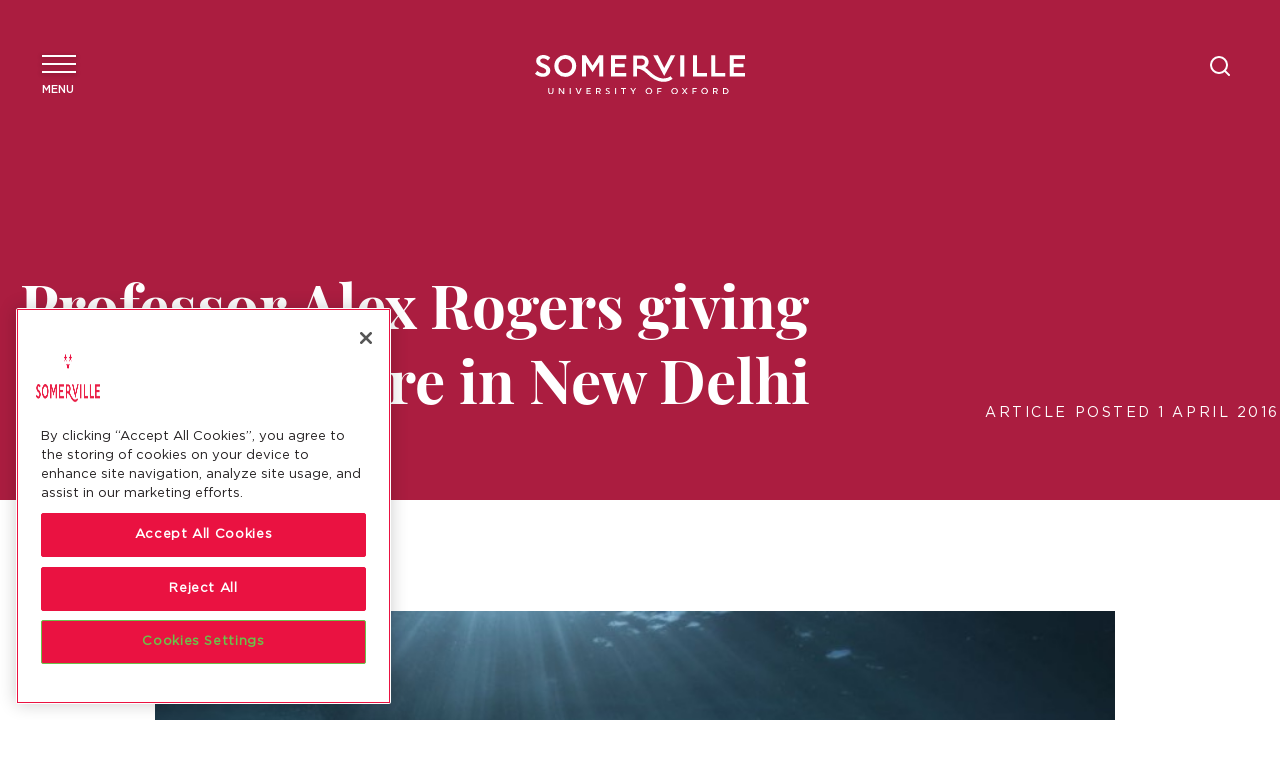

--- FILE ---
content_type: text/html; charset=UTF-8
request_url: https://www.some.ox.ac.uk/news/professor-alex-rogers-giving-sold-out-lecture-in-new-delhi/
body_size: 23489
content:
<!DOCTYPE html>
<!--[if lt IE 7 ]> <html class="ie ie6 no-js" dir="ltr" lang="en-GB" prefix="og: https://ogp.me/ns#"> <![endif]-->
<!--[if IE 7 ]>    <html class="ie ie7 no-js" dir="ltr" lang="en-GB" prefix="og: https://ogp.me/ns#"> <![endif]-->
<!--[if IE 8 ]>    <html class="ie ie8 no-js" dir="ltr" lang="en-GB" prefix="og: https://ogp.me/ns#"> <![endif]-->
<!--[if IE 9 ]>    <html class="ie ie9 no-js" dir="ltr" lang="en-GB" prefix="og: https://ogp.me/ns#"> <![endif]-->
<!--[if gt IE 9]><!-->
<html class="no-js" dir="ltr" lang="en-GB" prefix="og: https://ogp.me/ns#">
<!--<![endif]-->
<!-- the "no-js" class is for Modernizr. -->

<head>
	
		<!-- Google Tag Manager -->
	<script>(function(w,d,s,l,i){w[l]=w[l]||[];w[l].push({'gtm.start':
	new Date().getTime(),event:'gtm.js'});var f=d.getElementsByTagName(s)[0],
	j=d.createElement(s),dl=l!='dataLayer'?'&l='+l:'';j.async=true;j.src=
	'https://www.googletagmanager.com/gtm.js?id='+i+dl;f.parentNode.insertBefore(j,f);
	})(window,document,'script','dataLayer','GTM-T7KLZCJ');</script>
	<!-- End Google Tag Manager -->
	
	<meta charset="UTF-8">
	<!-- Always force latest IE rendering engine (even in intranet) & Chrome Frame -->
	<meta http-equiv="X-UA-Compatible" content="IE=edge,chrome=1">
		<!-- SETUP AND AUTHENTICATE WITH TWK CLIENTS USER http://google.com/webmasters -->
	<meta name="google-site-verification" content="">

	<!-- USE YOAST TO ADD SOCIAL MEDIA META TAGS -->

	<!-- GENERATE FAVICON USING https://realfavicongenerator.net/ -->
	<meta name="viewport" content="width=device-width, initial-scale=1.0">
	<link rel="pingback" href="https://www.some.ox.ac.uk/xmlrpc.php" />

	
	<link rel="apple-touch-icon" sizes="180x180" href="https://www.some.ox.ac.uk/wp-content/themes/somerville-college/assets/favicons/apple-touch-icon.png">
	<link rel="icon" type="image/png" sizes="32x32" href="https://www.some.ox.ac.uk/wp-content/themes/somerville-college/assets/favicons/favicon-32x32.png">
	<link rel="icon" type="image/png" sizes="16x16" href="https://www.some.ox.ac.uk/wp-content/themes/somerville-college/assets/favicons/favicon-16x16.png">
	<link rel="shortcut icon" type="image/png" href="https://www.some.ox.ac.uk/wp-content/themes/somerville-college/assets/favicons/favicon-16x16.png"/>
	<link rel="manifest" href="https://www.some.ox.ac.uk/wp-content/themes/somerville-college/assets/favicons/site.webmanifest">
	<link rel="mask-icon" href="https://www.some.ox.ac.uk/wp-content/themes/somerville-college/assets/favicons/safari-pinned-tab.svg" color="#e37201">
	<meta name="msapplication-TileColor" content="#000000">
	<meta name="theme-color" content="#ffffff">

	
		<!-- All in One SEO 4.9.3 - aioseo.com -->
	<meta name="description" content="Alex Rogers, who is the Director of the Oxford India Centre for Sustainable Development, will be giving a lecture today in New Delhi." />
	<meta name="robots" content="max-image-preview:large" />
	<meta name="author" content="Somerville"/>
	<link rel="canonical" href="https://www.some.ox.ac.uk/news/professor-alex-rogers-giving-sold-out-lecture-in-new-delhi/" />
	<meta name="generator" content="All in One SEO (AIOSEO) 4.9.3" />
		<meta property="og:locale" content="en_GB" />
		<meta property="og:site_name" content="Somerville College Oxford - Somerville College main website" />
		<meta property="og:type" content="article" />
		<meta property="og:title" content="Professor Alex Rogers giving sold out lecture in New Delhi - Somerville College Oxford" />
		<meta property="og:description" content="Alex Rogers, who is the Director of the Oxford India Centre for Sustainable Development, will be giving a lecture today in New Delhi." />
		<meta property="og:url" content="https://www.some.ox.ac.uk/news/professor-alex-rogers-giving-sold-out-lecture-in-new-delhi/" />
		<meta property="article:published_time" content="2016-04-01T08:38:06+00:00" />
		<meta property="article:modified_time" content="2016-04-01T08:38:06+00:00" />
		<meta name="twitter:card" content="summary_large_image" />
		<meta name="twitter:title" content="Professor Alex Rogers giving sold out lecture in New Delhi - Somerville College Oxford" />
		<meta name="twitter:description" content="Alex Rogers, who is the Director of the Oxford India Centre for Sustainable Development, will be giving a lecture today in New Delhi." />
		<script type="application/ld+json" class="aioseo-schema">
			{"@context":"https:\/\/schema.org","@graph":[{"@type":"BlogPosting","@id":"https:\/\/www.some.ox.ac.uk\/news\/professor-alex-rogers-giving-sold-out-lecture-in-new-delhi\/#blogposting","name":"Professor Alex Rogers giving sold out lecture in New Delhi - Somerville College Oxford","headline":"Professor Alex Rogers giving sold out lecture in New Delhi","author":{"@id":"https:\/\/www.some.ox.ac.uk\/author\/some5070ox-ac-uk\/#author"},"publisher":{"@id":"https:\/\/www.some.ox.ac.uk\/#organization"},"image":{"@type":"ImageObject","url":"http:\/\/www.some.ox.ac.uk\/wp-content\/uploads\/2016\/04\/1800px_ocean_floor.jpg","@id":"https:\/\/www.some.ox.ac.uk\/news\/professor-alex-rogers-giving-sold-out-lecture-in-new-delhi\/#articleImage"},"datePublished":"2016-04-01T09:38:06+01:00","dateModified":"2016-04-01T09:38:06+01:00","inLanguage":"en-GB","mainEntityOfPage":{"@id":"https:\/\/www.some.ox.ac.uk\/news\/professor-alex-rogers-giving-sold-out-lecture-in-new-delhi\/#webpage"},"isPartOf":{"@id":"https:\/\/www.some.ox.ac.uk\/news\/professor-alex-rogers-giving-sold-out-lecture-in-new-delhi\/#webpage"}},{"@type":"BreadcrumbList","@id":"https:\/\/www.some.ox.ac.uk\/news\/professor-alex-rogers-giving-sold-out-lecture-in-new-delhi\/#breadcrumblist","itemListElement":[{"@type":"ListItem","@id":"https:\/\/www.some.ox.ac.uk#listItem","position":1,"name":"Home","item":"https:\/\/www.some.ox.ac.uk","nextItem":{"@type":"ListItem","@id":"https:\/\/www.some.ox.ac.uk\/news\/professor-alex-rogers-giving-sold-out-lecture-in-new-delhi\/#listItem","name":"Professor Alex Rogers giving sold out lecture in New Delhi"}},{"@type":"ListItem","@id":"https:\/\/www.some.ox.ac.uk\/news\/professor-alex-rogers-giving-sold-out-lecture-in-new-delhi\/#listItem","position":2,"name":"Professor Alex Rogers giving sold out lecture in New Delhi","previousItem":{"@type":"ListItem","@id":"https:\/\/www.some.ox.ac.uk#listItem","name":"Home"}}]},{"@type":"Organization","@id":"https:\/\/www.some.ox.ac.uk\/#organization","name":"Somerville College Oxford","description":"Somerville College main website","url":"https:\/\/www.some.ox.ac.uk\/"},{"@type":"Person","@id":"https:\/\/www.some.ox.ac.uk\/author\/some5070ox-ac-uk\/#author","url":"https:\/\/www.some.ox.ac.uk\/author\/some5070ox-ac-uk\/","name":"Somerville","image":{"@type":"ImageObject","@id":"https:\/\/www.some.ox.ac.uk\/news\/professor-alex-rogers-giving-sold-out-lecture-in-new-delhi\/#authorImage","url":"https:\/\/secure.gravatar.com\/avatar\/b1085d454c75c477a65f64fe554670a4a5c98d5b7573b9f8a3e861989dff382f?s=96&d=mm&r=g","width":96,"height":96,"caption":"Somerville"}},{"@type":"WebPage","@id":"https:\/\/www.some.ox.ac.uk\/news\/professor-alex-rogers-giving-sold-out-lecture-in-new-delhi\/#webpage","url":"https:\/\/www.some.ox.ac.uk\/news\/professor-alex-rogers-giving-sold-out-lecture-in-new-delhi\/","name":"Professor Alex Rogers giving sold out lecture in New Delhi - Somerville College Oxford","description":"Alex Rogers, who is the Director of the Oxford India Centre for Sustainable Development, will be giving a lecture today in New Delhi.","inLanguage":"en-GB","isPartOf":{"@id":"https:\/\/www.some.ox.ac.uk\/#website"},"breadcrumb":{"@id":"https:\/\/www.some.ox.ac.uk\/news\/professor-alex-rogers-giving-sold-out-lecture-in-new-delhi\/#breadcrumblist"},"author":{"@id":"https:\/\/www.some.ox.ac.uk\/author\/some5070ox-ac-uk\/#author"},"creator":{"@id":"https:\/\/www.some.ox.ac.uk\/author\/some5070ox-ac-uk\/#author"},"datePublished":"2016-04-01T09:38:06+01:00","dateModified":"2016-04-01T09:38:06+01:00"},{"@type":"WebSite","@id":"https:\/\/www.some.ox.ac.uk\/#website","url":"https:\/\/www.some.ox.ac.uk\/","name":"Somerville College Oxford","description":"Somerville College main website","inLanguage":"en-GB","publisher":{"@id":"https:\/\/www.some.ox.ac.uk\/#organization"}}]}
		</script>
		<!-- All in One SEO -->

<!-- CookiePro Cookies Consent Notice start for www.some.ox.ac.uk -->
<script type="text/javascript" src="https://cookie-cdn.cookiepro.com/consent/018e2e70-56a8-72e7-b866-4edc1fb4315d/OtAutoBlock.js" ></script>
<script src="https://cookie-cdn.cookiepro.com/scripttemplates/otSDKStub.js"  type="text/javascript" charset="UTF-8" data-domain-script="018e2e70-56a8-72e7-b866-4edc1fb4315d" ></script>
<script type="text/javascript">
function OptanonWrapper() { }
</script>
<!-- CookiePro Cookies Consent Notice end for www.some.ox.ac.uk --><link rel="alternate" title="oEmbed (JSON)" type="application/json+oembed" href="https://www.some.ox.ac.uk/wp-json/oembed/1.0/embed?url=https%3A%2F%2Fwww.some.ox.ac.uk%2Fnews%2Fprofessor-alex-rogers-giving-sold-out-lecture-in-new-delhi%2F" />
<link rel="alternate" title="oEmbed (XML)" type="text/xml+oembed" href="https://www.some.ox.ac.uk/wp-json/oembed/1.0/embed?url=https%3A%2F%2Fwww.some.ox.ac.uk%2Fnews%2Fprofessor-alex-rogers-giving-sold-out-lecture-in-new-delhi%2F&#038;format=xml" />
		<!-- This site uses the Google Analytics by MonsterInsights plugin v9.11.1 - Using Analytics tracking - https://www.monsterinsights.com/ -->
							<script src="//www.googletagmanager.com/gtag/js?id=G-XPHRJPNMXJ"  data-cfasync="false" data-wpfc-render="false" type="text/javascript" async></script>
			<script data-cfasync="false" data-wpfc-render="false" type="text/javascript">
				var mi_version = '9.11.1';
				var mi_track_user = true;
				var mi_no_track_reason = '';
								var MonsterInsightsDefaultLocations = {"page_location":"https:\/\/www.some.ox.ac.uk\/news\/professor-alex-rogers-giving-sold-out-lecture-in-new-delhi\/"};
								if ( typeof MonsterInsightsPrivacyGuardFilter === 'function' ) {
					var MonsterInsightsLocations = (typeof MonsterInsightsExcludeQuery === 'object') ? MonsterInsightsPrivacyGuardFilter( MonsterInsightsExcludeQuery ) : MonsterInsightsPrivacyGuardFilter( MonsterInsightsDefaultLocations );
				} else {
					var MonsterInsightsLocations = (typeof MonsterInsightsExcludeQuery === 'object') ? MonsterInsightsExcludeQuery : MonsterInsightsDefaultLocations;
				}

								var disableStrs = [
										'ga-disable-G-XPHRJPNMXJ',
									];

				/* Function to detect opted out users */
				function __gtagTrackerIsOptedOut() {
					for (var index = 0; index < disableStrs.length; index++) {
						if (document.cookie.indexOf(disableStrs[index] + '=true') > -1) {
							return true;
						}
					}

					return false;
				}

				/* Disable tracking if the opt-out cookie exists. */
				if (__gtagTrackerIsOptedOut()) {
					for (var index = 0; index < disableStrs.length; index++) {
						window[disableStrs[index]] = true;
					}
				}

				/* Opt-out function */
				function __gtagTrackerOptout() {
					for (var index = 0; index < disableStrs.length; index++) {
						document.cookie = disableStrs[index] + '=true; expires=Thu, 31 Dec 2099 23:59:59 UTC; path=/';
						window[disableStrs[index]] = true;
					}
				}

				if ('undefined' === typeof gaOptout) {
					function gaOptout() {
						__gtagTrackerOptout();
					}
				}
								window.dataLayer = window.dataLayer || [];

				window.MonsterInsightsDualTracker = {
					helpers: {},
					trackers: {},
				};
				if (mi_track_user) {
					function __gtagDataLayer() {
						dataLayer.push(arguments);
					}

					function __gtagTracker(type, name, parameters) {
						if (!parameters) {
							parameters = {};
						}

						if (parameters.send_to) {
							__gtagDataLayer.apply(null, arguments);
							return;
						}

						if (type === 'event') {
														parameters.send_to = monsterinsights_frontend.v4_id;
							var hookName = name;
							if (typeof parameters['event_category'] !== 'undefined') {
								hookName = parameters['event_category'] + ':' + name;
							}

							if (typeof MonsterInsightsDualTracker.trackers[hookName] !== 'undefined') {
								MonsterInsightsDualTracker.trackers[hookName](parameters);
							} else {
								__gtagDataLayer('event', name, parameters);
							}
							
						} else {
							__gtagDataLayer.apply(null, arguments);
						}
					}

					__gtagTracker('js', new Date());
					__gtagTracker('set', {
						'developer_id.dZGIzZG': true,
											});
					if ( MonsterInsightsLocations.page_location ) {
						__gtagTracker('set', MonsterInsightsLocations);
					}
										__gtagTracker('config', 'G-XPHRJPNMXJ', {"forceSSL":"true","link_attribution":"true"} );
										window.gtag = __gtagTracker;										(function () {
						/* https://developers.google.com/analytics/devguides/collection/analyticsjs/ */
						/* ga and __gaTracker compatibility shim. */
						var noopfn = function () {
							return null;
						};
						var newtracker = function () {
							return new Tracker();
						};
						var Tracker = function () {
							return null;
						};
						var p = Tracker.prototype;
						p.get = noopfn;
						p.set = noopfn;
						p.send = function () {
							var args = Array.prototype.slice.call(arguments);
							args.unshift('send');
							__gaTracker.apply(null, args);
						};
						var __gaTracker = function () {
							var len = arguments.length;
							if (len === 0) {
								return;
							}
							var f = arguments[len - 1];
							if (typeof f !== 'object' || f === null || typeof f.hitCallback !== 'function') {
								if ('send' === arguments[0]) {
									var hitConverted, hitObject = false, action;
									if ('event' === arguments[1]) {
										if ('undefined' !== typeof arguments[3]) {
											hitObject = {
												'eventAction': arguments[3],
												'eventCategory': arguments[2],
												'eventLabel': arguments[4],
												'value': arguments[5] ? arguments[5] : 1,
											}
										}
									}
									if ('pageview' === arguments[1]) {
										if ('undefined' !== typeof arguments[2]) {
											hitObject = {
												'eventAction': 'page_view',
												'page_path': arguments[2],
											}
										}
									}
									if (typeof arguments[2] === 'object') {
										hitObject = arguments[2];
									}
									if (typeof arguments[5] === 'object') {
										Object.assign(hitObject, arguments[5]);
									}
									if ('undefined' !== typeof arguments[1].hitType) {
										hitObject = arguments[1];
										if ('pageview' === hitObject.hitType) {
											hitObject.eventAction = 'page_view';
										}
									}
									if (hitObject) {
										action = 'timing' === arguments[1].hitType ? 'timing_complete' : hitObject.eventAction;
										hitConverted = mapArgs(hitObject);
										__gtagTracker('event', action, hitConverted);
									}
								}
								return;
							}

							function mapArgs(args) {
								var arg, hit = {};
								var gaMap = {
									'eventCategory': 'event_category',
									'eventAction': 'event_action',
									'eventLabel': 'event_label',
									'eventValue': 'event_value',
									'nonInteraction': 'non_interaction',
									'timingCategory': 'event_category',
									'timingVar': 'name',
									'timingValue': 'value',
									'timingLabel': 'event_label',
									'page': 'page_path',
									'location': 'page_location',
									'title': 'page_title',
									'referrer' : 'page_referrer',
								};
								for (arg in args) {
																		if (!(!args.hasOwnProperty(arg) || !gaMap.hasOwnProperty(arg))) {
										hit[gaMap[arg]] = args[arg];
									} else {
										hit[arg] = args[arg];
									}
								}
								return hit;
							}

							try {
								f.hitCallback();
							} catch (ex) {
							}
						};
						__gaTracker.create = newtracker;
						__gaTracker.getByName = newtracker;
						__gaTracker.getAll = function () {
							return [];
						};
						__gaTracker.remove = noopfn;
						__gaTracker.loaded = true;
						window['__gaTracker'] = __gaTracker;
					})();
									} else {
										console.log("");
					(function () {
						function __gtagTracker() {
							return null;
						}

						window['__gtagTracker'] = __gtagTracker;
						window['gtag'] = __gtagTracker;
					})();
									}
			</script>
							<!-- / Google Analytics by MonsterInsights -->
		<style id='wp-img-auto-sizes-contain-inline-css' type='text/css'>
img:is([sizes=auto i],[sizes^="auto," i]){contain-intrinsic-size:3000px 1500px}
/*# sourceURL=wp-img-auto-sizes-contain-inline-css */
</style>
<style id='wp-block-library-inline-css' type='text/css'>
:root{--wp-block-synced-color:#7a00df;--wp-block-synced-color--rgb:122,0,223;--wp-bound-block-color:var(--wp-block-synced-color);--wp-editor-canvas-background:#ddd;--wp-admin-theme-color:#007cba;--wp-admin-theme-color--rgb:0,124,186;--wp-admin-theme-color-darker-10:#006ba1;--wp-admin-theme-color-darker-10--rgb:0,107,160.5;--wp-admin-theme-color-darker-20:#005a87;--wp-admin-theme-color-darker-20--rgb:0,90,135;--wp-admin-border-width-focus:2px}@media (min-resolution:192dpi){:root{--wp-admin-border-width-focus:1.5px}}.wp-element-button{cursor:pointer}:root .has-very-light-gray-background-color{background-color:#eee}:root .has-very-dark-gray-background-color{background-color:#313131}:root .has-very-light-gray-color{color:#eee}:root .has-very-dark-gray-color{color:#313131}:root .has-vivid-green-cyan-to-vivid-cyan-blue-gradient-background{background:linear-gradient(135deg,#00d084,#0693e3)}:root .has-purple-crush-gradient-background{background:linear-gradient(135deg,#34e2e4,#4721fb 50%,#ab1dfe)}:root .has-hazy-dawn-gradient-background{background:linear-gradient(135deg,#faaca8,#dad0ec)}:root .has-subdued-olive-gradient-background{background:linear-gradient(135deg,#fafae1,#67a671)}:root .has-atomic-cream-gradient-background{background:linear-gradient(135deg,#fdd79a,#004a59)}:root .has-nightshade-gradient-background{background:linear-gradient(135deg,#330968,#31cdcf)}:root .has-midnight-gradient-background{background:linear-gradient(135deg,#020381,#2874fc)}:root{--wp--preset--font-size--normal:16px;--wp--preset--font-size--huge:42px}.has-regular-font-size{font-size:1em}.has-larger-font-size{font-size:2.625em}.has-normal-font-size{font-size:var(--wp--preset--font-size--normal)}.has-huge-font-size{font-size:var(--wp--preset--font-size--huge)}.has-text-align-center{text-align:center}.has-text-align-left{text-align:left}.has-text-align-right{text-align:right}.has-fit-text{white-space:nowrap!important}#end-resizable-editor-section{display:none}.aligncenter{clear:both}.items-justified-left{justify-content:flex-start}.items-justified-center{justify-content:center}.items-justified-right{justify-content:flex-end}.items-justified-space-between{justify-content:space-between}.screen-reader-text{border:0;clip-path:inset(50%);height:1px;margin:-1px;overflow:hidden;padding:0;position:absolute;width:1px;word-wrap:normal!important}.screen-reader-text:focus{background-color:#ddd;clip-path:none;color:#444;display:block;font-size:1em;height:auto;left:5px;line-height:normal;padding:15px 23px 14px;text-decoration:none;top:5px;width:auto;z-index:100000}html :where(.has-border-color){border-style:solid}html :where([style*=border-top-color]){border-top-style:solid}html :where([style*=border-right-color]){border-right-style:solid}html :where([style*=border-bottom-color]){border-bottom-style:solid}html :where([style*=border-left-color]){border-left-style:solid}html :where([style*=border-width]){border-style:solid}html :where([style*=border-top-width]){border-top-style:solid}html :where([style*=border-right-width]){border-right-style:solid}html :where([style*=border-bottom-width]){border-bottom-style:solid}html :where([style*=border-left-width]){border-left-style:solid}html :where(img[class*=wp-image-]){height:auto;max-width:100%}:where(figure){margin:0 0 1em}html :where(.is-position-sticky){--wp-admin--admin-bar--position-offset:var(--wp-admin--admin-bar--height,0px)}@media screen and (max-width:600px){html :where(.is-position-sticky){--wp-admin--admin-bar--position-offset:0px}}

/*# sourceURL=wp-block-library-inline-css */
</style><style id='global-styles-inline-css' type='text/css'>
:root{--wp--preset--aspect-ratio--square: 1;--wp--preset--aspect-ratio--4-3: 4/3;--wp--preset--aspect-ratio--3-4: 3/4;--wp--preset--aspect-ratio--3-2: 3/2;--wp--preset--aspect-ratio--2-3: 2/3;--wp--preset--aspect-ratio--16-9: 16/9;--wp--preset--aspect-ratio--9-16: 9/16;--wp--preset--color--black: #000000;--wp--preset--color--cyan-bluish-gray: #abb8c3;--wp--preset--color--white: #ffffff;--wp--preset--color--pale-pink: #f78da7;--wp--preset--color--vivid-red: #cf2e2e;--wp--preset--color--luminous-vivid-orange: #ff6900;--wp--preset--color--luminous-vivid-amber: #fcb900;--wp--preset--color--light-green-cyan: #7bdcb5;--wp--preset--color--vivid-green-cyan: #00d084;--wp--preset--color--pale-cyan-blue: #8ed1fc;--wp--preset--color--vivid-cyan-blue: #0693e3;--wp--preset--color--vivid-purple: #9b51e0;--wp--preset--gradient--vivid-cyan-blue-to-vivid-purple: linear-gradient(135deg,rgb(6,147,227) 0%,rgb(155,81,224) 100%);--wp--preset--gradient--light-green-cyan-to-vivid-green-cyan: linear-gradient(135deg,rgb(122,220,180) 0%,rgb(0,208,130) 100%);--wp--preset--gradient--luminous-vivid-amber-to-luminous-vivid-orange: linear-gradient(135deg,rgb(252,185,0) 0%,rgb(255,105,0) 100%);--wp--preset--gradient--luminous-vivid-orange-to-vivid-red: linear-gradient(135deg,rgb(255,105,0) 0%,rgb(207,46,46) 100%);--wp--preset--gradient--very-light-gray-to-cyan-bluish-gray: linear-gradient(135deg,rgb(238,238,238) 0%,rgb(169,184,195) 100%);--wp--preset--gradient--cool-to-warm-spectrum: linear-gradient(135deg,rgb(74,234,220) 0%,rgb(151,120,209) 20%,rgb(207,42,186) 40%,rgb(238,44,130) 60%,rgb(251,105,98) 80%,rgb(254,248,76) 100%);--wp--preset--gradient--blush-light-purple: linear-gradient(135deg,rgb(255,206,236) 0%,rgb(152,150,240) 100%);--wp--preset--gradient--blush-bordeaux: linear-gradient(135deg,rgb(254,205,165) 0%,rgb(254,45,45) 50%,rgb(107,0,62) 100%);--wp--preset--gradient--luminous-dusk: linear-gradient(135deg,rgb(255,203,112) 0%,rgb(199,81,192) 50%,rgb(65,88,208) 100%);--wp--preset--gradient--pale-ocean: linear-gradient(135deg,rgb(255,245,203) 0%,rgb(182,227,212) 50%,rgb(51,167,181) 100%);--wp--preset--gradient--electric-grass: linear-gradient(135deg,rgb(202,248,128) 0%,rgb(113,206,126) 100%);--wp--preset--gradient--midnight: linear-gradient(135deg,rgb(2,3,129) 0%,rgb(40,116,252) 100%);--wp--preset--font-size--small: 13px;--wp--preset--font-size--medium: 20px;--wp--preset--font-size--large: 36px;--wp--preset--font-size--x-large: 42px;--wp--preset--spacing--20: 0.44rem;--wp--preset--spacing--30: 0.67rem;--wp--preset--spacing--40: 1rem;--wp--preset--spacing--50: 1.5rem;--wp--preset--spacing--60: 2.25rem;--wp--preset--spacing--70: 3.38rem;--wp--preset--spacing--80: 5.06rem;--wp--preset--shadow--natural: 6px 6px 9px rgba(0, 0, 0, 0.2);--wp--preset--shadow--deep: 12px 12px 50px rgba(0, 0, 0, 0.4);--wp--preset--shadow--sharp: 6px 6px 0px rgba(0, 0, 0, 0.2);--wp--preset--shadow--outlined: 6px 6px 0px -3px rgb(255, 255, 255), 6px 6px rgb(0, 0, 0);--wp--preset--shadow--crisp: 6px 6px 0px rgb(0, 0, 0);}:where(.is-layout-flex){gap: 0.5em;}:where(.is-layout-grid){gap: 0.5em;}body .is-layout-flex{display: flex;}.is-layout-flex{flex-wrap: wrap;align-items: center;}.is-layout-flex > :is(*, div){margin: 0;}body .is-layout-grid{display: grid;}.is-layout-grid > :is(*, div){margin: 0;}:where(.wp-block-columns.is-layout-flex){gap: 2em;}:where(.wp-block-columns.is-layout-grid){gap: 2em;}:where(.wp-block-post-template.is-layout-flex){gap: 1.25em;}:where(.wp-block-post-template.is-layout-grid){gap: 1.25em;}.has-black-color{color: var(--wp--preset--color--black) !important;}.has-cyan-bluish-gray-color{color: var(--wp--preset--color--cyan-bluish-gray) !important;}.has-white-color{color: var(--wp--preset--color--white) !important;}.has-pale-pink-color{color: var(--wp--preset--color--pale-pink) !important;}.has-vivid-red-color{color: var(--wp--preset--color--vivid-red) !important;}.has-luminous-vivid-orange-color{color: var(--wp--preset--color--luminous-vivid-orange) !important;}.has-luminous-vivid-amber-color{color: var(--wp--preset--color--luminous-vivid-amber) !important;}.has-light-green-cyan-color{color: var(--wp--preset--color--light-green-cyan) !important;}.has-vivid-green-cyan-color{color: var(--wp--preset--color--vivid-green-cyan) !important;}.has-pale-cyan-blue-color{color: var(--wp--preset--color--pale-cyan-blue) !important;}.has-vivid-cyan-blue-color{color: var(--wp--preset--color--vivid-cyan-blue) !important;}.has-vivid-purple-color{color: var(--wp--preset--color--vivid-purple) !important;}.has-black-background-color{background-color: var(--wp--preset--color--black) !important;}.has-cyan-bluish-gray-background-color{background-color: var(--wp--preset--color--cyan-bluish-gray) !important;}.has-white-background-color{background-color: var(--wp--preset--color--white) !important;}.has-pale-pink-background-color{background-color: var(--wp--preset--color--pale-pink) !important;}.has-vivid-red-background-color{background-color: var(--wp--preset--color--vivid-red) !important;}.has-luminous-vivid-orange-background-color{background-color: var(--wp--preset--color--luminous-vivid-orange) !important;}.has-luminous-vivid-amber-background-color{background-color: var(--wp--preset--color--luminous-vivid-amber) !important;}.has-light-green-cyan-background-color{background-color: var(--wp--preset--color--light-green-cyan) !important;}.has-vivid-green-cyan-background-color{background-color: var(--wp--preset--color--vivid-green-cyan) !important;}.has-pale-cyan-blue-background-color{background-color: var(--wp--preset--color--pale-cyan-blue) !important;}.has-vivid-cyan-blue-background-color{background-color: var(--wp--preset--color--vivid-cyan-blue) !important;}.has-vivid-purple-background-color{background-color: var(--wp--preset--color--vivid-purple) !important;}.has-black-border-color{border-color: var(--wp--preset--color--black) !important;}.has-cyan-bluish-gray-border-color{border-color: var(--wp--preset--color--cyan-bluish-gray) !important;}.has-white-border-color{border-color: var(--wp--preset--color--white) !important;}.has-pale-pink-border-color{border-color: var(--wp--preset--color--pale-pink) !important;}.has-vivid-red-border-color{border-color: var(--wp--preset--color--vivid-red) !important;}.has-luminous-vivid-orange-border-color{border-color: var(--wp--preset--color--luminous-vivid-orange) !important;}.has-luminous-vivid-amber-border-color{border-color: var(--wp--preset--color--luminous-vivid-amber) !important;}.has-light-green-cyan-border-color{border-color: var(--wp--preset--color--light-green-cyan) !important;}.has-vivid-green-cyan-border-color{border-color: var(--wp--preset--color--vivid-green-cyan) !important;}.has-pale-cyan-blue-border-color{border-color: var(--wp--preset--color--pale-cyan-blue) !important;}.has-vivid-cyan-blue-border-color{border-color: var(--wp--preset--color--vivid-cyan-blue) !important;}.has-vivid-purple-border-color{border-color: var(--wp--preset--color--vivid-purple) !important;}.has-vivid-cyan-blue-to-vivid-purple-gradient-background{background: var(--wp--preset--gradient--vivid-cyan-blue-to-vivid-purple) !important;}.has-light-green-cyan-to-vivid-green-cyan-gradient-background{background: var(--wp--preset--gradient--light-green-cyan-to-vivid-green-cyan) !important;}.has-luminous-vivid-amber-to-luminous-vivid-orange-gradient-background{background: var(--wp--preset--gradient--luminous-vivid-amber-to-luminous-vivid-orange) !important;}.has-luminous-vivid-orange-to-vivid-red-gradient-background{background: var(--wp--preset--gradient--luminous-vivid-orange-to-vivid-red) !important;}.has-very-light-gray-to-cyan-bluish-gray-gradient-background{background: var(--wp--preset--gradient--very-light-gray-to-cyan-bluish-gray) !important;}.has-cool-to-warm-spectrum-gradient-background{background: var(--wp--preset--gradient--cool-to-warm-spectrum) !important;}.has-blush-light-purple-gradient-background{background: var(--wp--preset--gradient--blush-light-purple) !important;}.has-blush-bordeaux-gradient-background{background: var(--wp--preset--gradient--blush-bordeaux) !important;}.has-luminous-dusk-gradient-background{background: var(--wp--preset--gradient--luminous-dusk) !important;}.has-pale-ocean-gradient-background{background: var(--wp--preset--gradient--pale-ocean) !important;}.has-electric-grass-gradient-background{background: var(--wp--preset--gradient--electric-grass) !important;}.has-midnight-gradient-background{background: var(--wp--preset--gradient--midnight) !important;}.has-small-font-size{font-size: var(--wp--preset--font-size--small) !important;}.has-medium-font-size{font-size: var(--wp--preset--font-size--medium) !important;}.has-large-font-size{font-size: var(--wp--preset--font-size--large) !important;}.has-x-large-font-size{font-size: var(--wp--preset--font-size--x-large) !important;}
/*# sourceURL=global-styles-inline-css */
</style>

<style id='classic-theme-styles-inline-css' type='text/css'>
/*! This file is auto-generated */
.wp-block-button__link{color:#fff;background-color:#32373c;border-radius:9999px;box-shadow:none;text-decoration:none;padding:calc(.667em + 2px) calc(1.333em + 2px);font-size:1.125em}.wp-block-file__button{background:#32373c;color:#fff;text-decoration:none}
/*# sourceURL=/wp-includes/css/classic-themes.min.css */
</style>
<link rel='stylesheet' id='wpa-style-css' href='https://www.some.ox.ac.uk/wp-content/plugins/wp-accessibility/css/wpa-style.css?ver=2.2.6' type='text/css' media='all' />
<style id='wpa-style-inline-css' type='text/css'>
:root { --admin-bar-top : 7px; }
/*# sourceURL=wpa-style-inline-css */
</style>
<link rel='stylesheet' id='screen-css-css' href='https://www.some.ox.ac.uk/wp-content/themes/somerville-college/assets/css/screen.css?ver=1768823352' type='text/css' media='all' />
<link rel='stylesheet' id='tablepress-default-css' href='https://www.some.ox.ac.uk/wp-content/tablepress-combined.min.css?ver=30' type='text/css' media='all' />
<link rel='stylesheet' id='gravity-forms-power-automate-css' href='https://www.some.ox.ac.uk/wp-content/plugins/gravity-forms-power-automate/public/css/gravity-forms-power-automate-public.css?ver=1.2.0' type='text/css' media='all' />
<link rel='stylesheet' id='search-filter-flatpickr-css' href='https://www.some.ox.ac.uk/wp-content/plugins/search-filter/assets/css/vendor/flatpickr.min.css?ver=3.1.6' type='text/css' media='all' />
<link rel='stylesheet' id='search-filter-css' href='https://www.some.ox.ac.uk/wp-content/plugins/search-filter-pro/assets/css/frontend/frontend.css?ver=3.1.6' type='text/css' media='all' />
<link rel='stylesheet' id='search-filter-ugc-styles-css' href='https://www.some.ox.ac.uk/wp-content/uploads/search-filter/style.css?ver=154' type='text/css' media='all' />
<script type="text/javascript">
		if ( ! Object.hasOwn( window, 'searchAndFilter' ) ) {
			window.searchAndFilter = {};
		}
		</script><script type="text/javascript" src="https://www.some.ox.ac.uk/wp-content/plugins/google-analytics-for-wordpress/assets/js/frontend-gtag.min.js?ver=9.11.1" id="monsterinsights-frontend-script-js" async="async" data-wp-strategy="async"></script>
<script data-cfasync="false" data-wpfc-render="false" type="text/javascript" id='monsterinsights-frontend-script-js-extra'>/* <![CDATA[ */
var monsterinsights_frontend = {"js_events_tracking":"true","download_extensions":"doc,pdf,ppt,zip,xls,docx,pptx,xlsx","inbound_paths":"[{\"path\":\"\\\/go\\\/\",\"label\":\"affiliate\"},{\"path\":\"\\\/recommend\\\/\",\"label\":\"affiliate\"}]","home_url":"https:\/\/www.some.ox.ac.uk","hash_tracking":"false","v4_id":"G-XPHRJPNMXJ"};/* ]]> */
</script>
<script type="text/javascript" src="https://www.some.ox.ac.uk/wp-content/themes/somerville-college/assets/js/jquery-3.4.1.min.js?ver=6.9" id="jquery-js"></script>
<script type="text/javascript" src="https://www.some.ox.ac.uk/wp-content/themes/somerville-college/assets/js/vendor/modernizr-3.6.0.min.js" id="modernizr-js-js"></script>
<script type="text/javascript" src="https://www.some.ox.ac.uk/wp-content/plugins/gravity-forms-power-automate/public/js/gravity-forms-power-automate-public.js?ver=1.2.0" id="gravity-forms-power-automate-js"></script>
<script type="text/javascript" src="https://www.some.ox.ac.uk/wp-content/plugins/search-filter/assets/js/vendor/flatpickr.min.js?ver=3.1.6" id="search-filter-flatpickr-js"></script>
<script type="text/javascript" id="search-filter-js-before">
/* <![CDATA[ */
window.searchAndFilter.frontend = {"fields":{},"queries":{},"library":{"fields":{},"components":{}},"restNonce":"b15b594423","homeUrl":"https:\/\/www.some.ox.ac.uk","isPro":true,"suggestionsNonce":"d7ca62ddb3"};
//# sourceURL=search-filter-js-before
/* ]]> */
</script>
<script type="text/javascript" src="https://www.some.ox.ac.uk/wp-content/plugins/search-filter-pro/assets/js/frontend/frontend.js?ver=3.1.6" id="search-filter-js"></script>
<link rel="https://api.w.org/" href="https://www.some.ox.ac.uk/wp-json/" /><link rel='shortlink' href='https://www.some.ox.ac.uk/?p=9449' />
<meta http-equiv="X-Clacks-Overhead" content="GNU Terry Pratchett" />	
		
	
</head>



<body class="wp-singular post-template-default single single-post postid-9449 single-format-standard wp-theme-somerville-college">

	<!-- CookiePro Cookies Consent Notice start for some.ox.ac.uk -->
	<script type="text/javascript" src="https://cookie-cdn.cookiepro.com/consent/018e517b-4167-7049-9c67-a81bd3c9e581/OtAutoBlock.js" ></script>
	<script src="https://cookie-cdn.cookiepro.com/scripttemplates/otSDKStub.js"  type="text/javascript" charset="UTF-8" data-domain-script="018e517b-4167-7049-9c67-a81bd3c9e581" ></script>
	<script type="text/javascript">
	function OptanonWrapper() { }
	</script>
	<!-- CookiePro Cookies Consent Notice end for some.ox.ac.uk -->
	
	
		<!-- Google Tag Manager (noscript) -->
	<noscript><iframe src="https://www.googletagmanager.com/ns.html?id=GTM-T7KLZCJ"
	height="0" width="0" style="display:none;visibility:hidden"></iframe></noscript>
	<!-- End Google Tag Manager (noscript) -->
	
	



<script>
	function defer(method) {
		if (window.jQuery) {
			method();
		} else {
			setTimeout(function() { defer(method) }, 50);
		}
	}
	defer(function () {
		(function ($){

			$(window).on('load', function() {
				function getCookie(name) {
					var dc = document.cookie;
					var prefix = name + "=";
					var begin = dc.indexOf("; " + prefix);
					if (begin == -1) {
						begin = dc.indexOf(prefix);
						if (begin != 0) return null;
					}
					else
					{
						begin += 2;
						var end = document.cookie.indexOf(";", begin);
						if (end == -1) {
						end = dc.length;
						}
					}
					// because unescape has been deprecated, replaced with decodeURI
					//return unescape(dc.substring(begin + prefix.length, end));
					return decodeURI(dc.substring(begin + prefix.length, end));
				}


				let cookie_name                       = "twk_cookies_bar_cookie_18625387950468528";
				let cookies_notification_cookies_name = getCookie(cookie_name);

				if ( ! cookies_notification_cookies_name ){
					$( '.notification.cookies-bar' ).fadeIn();
				}

				// Accepts all cookies.
				$('.cookies-bar .button-accept').on('click', function(event){
					event.preventDefault();

					setCookie( cookie_name, 'true', 50000);
					setCookie( 'twk_cookies_google_analytics', 'true', 50000);  // GA/GTM.
					setCookie( 'twk_cookies_marketing', 'true', 50000);         // Notifications Popup.

					// Gtag Manager - Fire event.
					if (typeof dataLayer !== 'undefined') {
						dataLayer.push({'event': 'twk_cookies_consent_given'});
						dataLayer.push({'cookie_consent': 'true'});
					}

					$( ".notification.cookies-bar" ).fadeTo("slow", 0, function(){
						$(".notification.cookies-bar").css('pointer-events', 'none');
					});

				});

				function setCookie(cname, cvalue, exdays) {
					var d = new Date();
					d.setTime(d.getTime() + (exdays*24*60*60*1000));
					var expires = "expires="+ d.toUTCString();

					if ( exdays == 0 ){
						document.cookie = cname + "=" + cvalue + ";path=/";
					} else {
						document.cookie = cname + "=" + cvalue + ";" + expires + ";path=/";
					}
				}

			});

		})(jQuery);
	});
</script>

	
	<div aria-hidden="true">
		</div>

	<div id="page-wrap" class="theme-page-id-9449 ">
		<div id="page-top" class="top-nav  ">
			<div class="container-fluid">
				<div class="row">
					<div class="col-md-8">

						
						<!-- main navigation of the page -->
		                <nav class="navbar navbarNEW navbar-default hidden-print" aria-label="Primary Menu" role="navigation">
		                    <!-- Brand and toggle get grouped for better mobile display -->
		                    <div class="navbar-header">
		                        <button type="button" class="navbar-toggle collapsed off-screen-right" data-toggle="collapse" data-target="#bs-example-navbar-collapse-1" aria-expanded="false"> <span class="icon-bar"></span> <span class="icon-bar"></span> <span class="icon-bar"></span><span class="nav-text">MENU</span></button>
		                    </div>                  
		                    
		                    <!-- Collect the nav links, forms, and other content for toggling -->
		                    <div class="navbar-collapse collapse" id="bs-example-navbar-collapse-1" aria-expanded="false" style="height: 0px;">
		                        <div class="nav-holder">
			                        
			                        <div class="nav-holder-inner"></div>
			                        
		                            <div class="nav-block">
		
											
											<ul class="nav navbar-nav" aria-label="Main Menu">
												
													<li class="main-menu-title">Main Menu</li>
											
											    											
											        								
		
																												
	
													<li id="page-id-10" class="custom-dropdown "> 
														
														<a href="https://www.some.ox.ac.uk/about/" class="level-2-dropdown-toggle" data-menu-id="menu-id-10">About</a>
															
														</li>
																					
											        											
											        								
		
																												
	
													<li id="page-id-27" class="custom-dropdown "> 
														
														<a href="https://www.some.ox.ac.uk/study-here/" class="level-2-dropdown-toggle" data-menu-id="menu-id-27">Study Here</a>
															
														</li>
																					
											        											
											        								
		
																												
	
													<li id="page-id-125" class="custom-dropdown "> 
														
														<a href="https://www.some.ox.ac.uk/life-here/" class="level-2-dropdown-toggle" data-menu-id="menu-id-125">Life Here</a>
															
														</li>
																					
											        											
											        											        
																								        
											
														<li id="page-id-17604" ><a href="https://www.some.ox.ac.uk/people/">People</a></li>
											
											        											
											        								
		
																												
	
													<li id="page-id-139" class="custom-dropdown "> 
														
														<a href="https://www.some.ox.ac.uk/alumni-2/" class="level-2-dropdown-toggle" data-menu-id="menu-id-139">Alumni</a>
															
														</li>
																					
											        											
											        								
		
																												
	
													<li id="page-id-153" class="custom-dropdown "> 
														
														<a href="https://www.some.ox.ac.uk/news-events/" class="level-2-dropdown-toggle" data-menu-id="menu-id-153">News &#038; Events</a>
															
														</li>
																					
											        											    
											</ul>
	
										    											
										        								
		
													<div class="slide-level-2 menu-id-10"><ul class="nav navbar-nav"><li><span>About</span><div class="slide"><ul class='menu list-unstyled'><li><a href="https://www.some.ox.ac.uk/about/a-brief-history-of-somerville/" class="level-3-dropdown-toggle" data-menu-id="menu-id-12">A Brief History of Somerville</a></li><li><a href="https://www.some.ox.ac.uk/about/eminent-somervillians/">Eminent Somervillians</a></li><li><a href="https://www.some.ox.ac.uk/about/the-library/">The Library and Archives</a></li><li><a href="https://www.some.ox.ac.uk/about/chapel-choir/" class="level-3-dropdown-toggle" data-menu-id="menu-id-21">Chapel, Choir &#038; Music</a></li><li><a href="https://www.some.ox.ac.uk/about/college-of-sanctuary/">A College of Sanctuary</a></li><li><a href="https://www.some.ox.ac.uk/about/centres-research/" class="level-3-dropdown-toggle" data-menu-id="menu-id-24">Centres &#038; Research</a></li><li><a href="https://www.some.ox.ac.uk/about/interactive-map/">Interactive Map</a></li><li><a href="https://www.some.ox.ac.uk/about/jobs/">Jobs</a></li><li><a href="https://www.some.ox.ac.uk/about/sustainability/">Sustainability</a></li><li><a href="https://www.some.ox.ac.uk/about/st-pauls-nursery/">St. Paul&#8217;s Nursery</a></li><li><a href="https://www.some.ox.ac.uk/about/policies-finances/" class="level-3-dropdown-toggle" data-menu-id="menu-id-20218">Policies &#038; Finances</a></li></ul></div></li></ul></div>																				
										        											
										        								
		
													<div class="slide-level-2 menu-id-27"><ul class="nav navbar-nav"><li><span>Study Here</span><div class="slide"><ul class='menu list-unstyled'><li><a href="https://www.some.ox.ac.uk/study-here/undergraduate/" class="level-3-dropdown-toggle" data-menu-id="menu-id-28">Undergraduate</a></li><li><a href="https://www.some.ox.ac.uk/study-here/postgraduate/" class="level-3-dropdown-toggle" data-menu-id="menu-id-29">Postgraduate</a></li><li><a href="https://www.some.ox.ac.uk/study-here/courses/">Courses</a></li><li><a href="https://www.some.ox.ac.uk/study-here/funding-opportunities/">Funding Opportunities</a></li><li><a href="https://www.some.ox.ac.uk/study-here/access-outreach/" class="level-3-dropdown-toggle" data-menu-id="menu-id-31">Access &#038; Outreach</a></li><li><a href="https://www.some.ox.ac.uk/study-here/open-days/">Open Days</a></li></ul></div></li></ul></div>																				
										        											
										        								
		
													<div class="slide-level-2 menu-id-125"><ul class="nav navbar-nav"><li><span>Life Here</span><div class="slide"><ul class='menu list-unstyled'><li><a href="https://www.some.ox.ac.uk/life-here/life-at-somerville/">Life at Somerville</a></li><li><a href="https://www.some.ox.ac.uk/life-here/interactive-map/">Interactive Map</a></li><li><a href="https://www.some.ox.ac.uk/life-here/accommodation/" class="level-3-dropdown-toggle" data-menu-id="menu-id-2938">Accommodation</a></li><li><a href="https://www.some.ox.ac.uk/life-here/food-and-drink/">Food and Drink</a></li><li><a href="https://www.some.ox.ac.uk/life-here/health-and-welfare/" class="level-3-dropdown-toggle" data-menu-id="menu-id-132">Health and Welfare</a></li><li><a href="https://www.some.ox.ac.uk/life-here/societies-and-clubs/">Societies and Clubs</a></li></ul></div></li></ul></div>																				
										        											
										        											
										        								
		
													<div class="slide-level-2 menu-id-139"><ul class="nav navbar-nav"><li><span>Alumni</span><div class="slide"><ul class='menu list-unstyled'><li><a href="https://www.some.ox.ac.uk/alumni-2/alumni-alumni-home/">Alumni Home</a></li><li><a href="https://www.some.ox.ac.uk/alumni-2/alumni-groups/" class="level-3-dropdown-toggle" data-menu-id="menu-id-5263">Alumni Groups</a></li><li><a href="https://www.some.ox.ac.uk/alumni-2/publications/" class="level-3-dropdown-toggle" data-menu-id="menu-id-144">Publications</a></li><li><a href="https://www.some.ox.ac.uk/alumni-2/events/">Events</a></li><li><a href="https://www.some.ox.ac.uk/alumni-2/make-a-gift/">Make A Gift</a></li><li><a href="https://www.some.ox.ac.uk/alumni-2/online-shop/">College Store</a></li><li><a href="https://www.some.ox.ac.uk/alumni-2/contact/">Contact</a></li></ul></div></li></ul></div>																				
										        											
										        								
		
													<div class="slide-level-2 menu-id-153"><ul class="nav navbar-nav"><li><span>News &#038; Events</span><div class="slide"><ul class='menu list-unstyled'><li><a href="https://www.some.ox.ac.uk/news-events/news/">News</a></li><li><a href="https://www.some.ox.ac.uk/news-events/events/">Events</a></li><li><a href="https://www.some.ox.ac.uk/news-events/past-events/">Past Events</a></li></ul></div></li></ul></div>																				
										            
	
										    											
										        								
		
													<div class="slide-level-3 menu-id-12"><a href="#" class="close-menu level-3">Back</a><ul class="nav navbar-nav"><li><span>A Brief History of Somerville</span><div class="slide"><ul class='menu list-unstyled'><li class="page_item page-item-33453"><a href="https://www.some.ox.ac.uk/about/a-brief-history-of-somerville/overview/">Overview</a></li>
<li class="page_item page-item-1554"><a href="https://www.some.ox.ac.uk/about/a-brief-history-of-somerville/from-hall-to-college/">From Hall to College</a></li>
<li class="page_item page-item-1555"><a href="https://www.some.ox.ac.uk/about/a-brief-history-of-somerville/pre-war-years/">Academic Growth</a></li>
<li class="page_item page-item-1556"><a href="https://www.some.ox.ac.uk/about/a-brief-history-of-somerville/the-first-world-war/">The First World War</a></li>
<li class="page_item page-item-1557"><a href="https://www.some.ox.ac.uk/about/a-brief-history-of-somerville/degrees-for-women/">Degrees for Women</a></li>
<li class="page_item page-item-1559"><a href="https://www.some.ox.ac.uk/about/a-brief-history-of-somerville/austerity-and-the-1950s/">Science and Expansion</a></li>
<li class="page_item page-item-1560"><a href="https://www.some.ox.ac.uk/about/a-brief-history-of-somerville/change-in-the-60s/">Somerville and Politics</a></li>
<li class="page_item page-item-1561"><a href="https://www.some.ox.ac.uk/about/a-brief-history-of-somerville/the-70s-and-80s/">Going Mixed</a></li>
<li class="page_item page-item-1558"><a href="https://www.some.ox.ac.uk/about/a-brief-history-of-somerville/21st-century-somerville/">21st Century Somerville</a></li>
</ul></div></li></ul></div><div class="slide-level-3 menu-id-21"><a href="#" class="close-menu level-3">Back</a><ul class="nav navbar-nav"><li><span>Chapel, Choir &#038; Music</span><div class="slide"><ul class='menu list-unstyled'><li class="page_item page-item-33455"><a href="https://www.some.ox.ac.uk/about/chapel-choir/home/">Chapel, Choir &#038; Music Home</a></li>
<li class="page_item page-item-32028"><a href="https://www.some.ox.ac.uk/about/chapel-choir/concerts/">Concerts</a></li>
<li class="page_item page-item-2196"><a href="https://www.some.ox.ac.uk/about/chapel-choir/listen/">Listen</a></li>
<li class="page_item page-item-2202"><a href="https://www.some.ox.ac.uk/about/chapel-choir/join/">Join the Choir</a></li>
<li class="page_item page-item-2211"><a href="https://www.some.ox.ac.uk/about/chapel-choir/scholarships/">Choral and Organ Scholarships</a></li>
<li class="page_item page-item-2216"><a href="https://www.some.ox.ac.uk/about/chapel-choir/tours/">Choir Tours</a></li>
<li class="page_item page-item-2220"><a href="https://www.some.ox.ac.uk/about/chapel-choir/choral-contemplations/">Choral Contemplations</a></li>
<li class="page_item page-item-2231"><a href="https://www.some.ox.ac.uk/about/chapel-choir/booking-the-chapel/">Booking the Chapel</a></li>
<li class="page_item page-item-2227"><a href="https://www.some.ox.ac.uk/about/chapel-choir/wellbeing/">Wellbeing &#038; Faith-Specific Consultations</a></li>
<li class="page_item page-item-11362"><a href="https://www.some.ox.ac.uk/about/chapel-choir/chapel-history/">Chapel History</a></li>
</ul></div></li></ul></div><div class="slide-level-3 menu-id-24"><a href="#" class="close-menu level-3">Back</a><ul class="nav navbar-nav"><li><span>Centres &#038; Research</span><div class="slide"><ul class='menu list-unstyled'><li class="page_item page-item-4259"><a href="https://www.some.ox.ac.uk/about/centres-research/somerville-medievalist-research-group/">Somerville Medievalist Research Group</a></li>
</ul></div></li></ul></div><div class="slide-level-3 menu-id-20218"><a href="#" class="close-menu level-3">Back</a><ul class="nav navbar-nav"><li><span>Policies &#038; Finances</span><div class="slide"><ul class='menu list-unstyled'><li class="page_item page-item-33457"><a href="https://www.some.ox.ac.uk/about/policies-finances/home/">Policies &#038; Finances Home</a></li>
<li class="page_item page-item-10173 page_item_has_children"><a href="https://www.some.ox.ac.uk/about/policies-finances/college-policies/">College Policies</a></li>
<li class="page_item page-item-20220"><a href="https://www.some.ox.ac.uk/about/policies-finances/college-accounts/">College Accounts</a></li>
<li class="page_item page-item-3 page_item_has_children"><a href="https://www.some.ox.ac.uk/about/policies-finances/privacy-foi/">Privacy &#038; FOI</a></li>
</ul></div></li></ul></div>																				
										        											
										        								
		
													<div class="slide-level-3 menu-id-28"><a href="#" class="close-menu level-3">Back</a><ul class="nav navbar-nav"><li><span>Undergraduate</span><div class="slide"><ul class='menu list-unstyled'><li class="page_item page-item-33431"><a href="https://www.some.ox.ac.uk/study-here/undergraduate/undergraduate-home/">Undergraduate Home</a></li>
<li class="page_item page-item-32"><a href="https://www.some.ox.ac.uk/study-here/undergraduate/why-somerville/">Why Somerville?</a></li>
<li class="page_item page-item-1356"><a href="https://www.some.ox.ac.uk/study-here/undergraduate/courses/">Courses</a></li>
<li class="page_item page-item-2978"><a href="https://www.some.ox.ac.uk/study-here/undergraduate/how-to-apply/">How to apply</a></li>
<li class="page_item page-item-12123"><a href="https://www.some.ox.ac.uk/study-here/undergraduate/the-development-programme/">Skills Hub</a></li>
<li class="page_item page-item-2657"><a href="https://www.some.ox.ac.uk/study-here/undergraduate/studying-at-somerville/">Studying at Somerville</a></li>
<li class="page_item page-item-36"><a href="https://www.some.ox.ac.uk/study-here/undergraduate/meet-the-tutors/">Meet the Tutors</a></li>
<li class="page_item page-item-39"><a href="https://www.some.ox.ac.uk/study-here/undergraduate/financial-support/">Financial Support</a></li>
<li class="page_item page-item-2498"><a href="https://www.some.ox.ac.uk/study-here/undergraduate/the-academic-office/">The Academic Office</a></li>
</ul></div></li></ul></div><div class="slide-level-3 menu-id-29"><a href="#" class="close-menu level-3">Back</a><ul class="nav navbar-nav"><li><span>Postgraduate</span><div class="slide"><ul class='menu list-unstyled'><li class="page_item page-item-33433"><a href="https://www.some.ox.ac.uk/study-here/postgraduate/postgraduate-home/">Postgraduate Home</a></li>
<li class="page_item page-item-1018"><a href="https://www.some.ox.ac.uk/study-here/postgraduate/postgraduate-courses/">Postgraduate Courses</a></li>
<li class="page_item page-item-114"><a href="https://www.some.ox.ac.uk/study-here/postgraduate/meet-the-somerville-tutors/">Meet the Somerville Tutors</a></li>
<li class="page_item page-item-115"><a href="https://www.some.ox.ac.uk/study-here/postgraduate/selection-criteria/">Selection Criteria</a></li>
<li class="page_item page-item-116"><a href="https://www.some.ox.ac.uk/study-here/postgraduate/funding-opportunities/">Funding Opportunities</a></li>
</ul></div></li></ul></div><div class="slide-level-3 menu-id-31"><a href="#" class="close-menu level-3">Back</a><ul class="nav navbar-nav"><li><span>Access &#038; Outreach</span><div class="slide"><ul class='menu list-unstyled'><li class="page_item page-item-33436"><a href="https://www.some.ox.ac.uk/study-here/access-outreach/access-outreach-home/">Access &#038; Outreach Home</a></li>
<li class="page_item page-item-17687"><a href="https://www.some.ox.ac.uk/study-here/access-outreach/prospectus/">Prospectus</a></li>
<li class="page_item page-item-119"><a href="https://www.some.ox.ac.uk/study-here/access-outreach/for-students/">For Students</a></li>
<li class="page_item page-item-120"><a href="https://www.some.ox.ac.uk/study-here/access-outreach/for-schools/">For Schools</a></li>
<li class="page_item page-item-35"><a href="https://www.some.ox.ac.uk/study-here/access-outreach/open-days/">Open Days and Events</a></li>
<li class="page_item page-item-2565"><a href="https://www.some.ox.ac.uk/study-here/access-outreach/partner-schools-and-link-areas/">Partner Schools and Link Areas</a></li>
<li class="page_item page-item-124"><a href="https://www.some.ox.ac.uk/study-here/access-outreach/university-wide-outreach/">University-Wide Outreach</a></li>
<li class="page_item page-item-2721"><a href="https://www.some.ox.ac.uk/study-here/access-outreach/getting-here/">Getting Here</a></li>
</ul></div></li></ul></div>																				
										        											
										        								
		
													<div class="slide-level-3 menu-id-2938"><a href="#" class="close-menu level-3">Back</a><ul class="nav navbar-nav"><li><span>Accommodation</span><div class="slide"><ul class='menu list-unstyled'><li class="page_item page-item-33440"><a href="https://www.some.ox.ac.uk/life-here/accommodation/accommodation-at-somerville/">Accommodation at Somerville</a></li>
<li class="page_item page-item-3664"><a href="https://www.some.ox.ac.uk/life-here/accommodation/accommodation-info/">Accommodation Info</a></li>
</ul></div></li></ul></div><div class="slide-level-3 menu-id-132"><a href="#" class="close-menu level-3">Back</a><ul class="nav navbar-nav"><li><span>Health and Welfare</span><div class="slide"><ul class='menu list-unstyled'><li class="page_item page-item-33442"><a href="https://www.some.ox.ac.uk/life-here/health-and-welfare/health-and-welfare-home/">Health and Welfare at Somerville</a></li>
<li class="page_item page-item-29988"><a href="https://www.some.ox.ac.uk/life-here/health-and-welfare/supporting-students-from-minority-backgrounds/">Supporting Students from Minority Backgrounds</a></li>
<li class="page_item page-item-20796"><a href="https://www.some.ox.ac.uk/life-here/health-and-welfare/scholarships-for-bame-and-ethnic-minority-students/">Scholarships for BAME and Ethnic Minority Students</a></li>
<li class="page_item page-item-133"><a href="https://www.some.ox.ac.uk/life-here/health-and-welfare/disability/">Disability</a></li>
<li class="page_item page-item-3857"><a href="https://www.some.ox.ac.uk/life-here/health-and-welfare/equality-and-diversity/">Equality and Diversity</a></li>
<li class="page_item page-item-2258"><a href="https://www.some.ox.ac.uk/life-here/health-and-welfare/social-inclusion/">Social Inclusion and Diversity Initiatives</a></li>
</ul></div></li></ul></div>																				
										        											
										        											
										        								
		
													<div class="slide-level-3 menu-id-5263"><a href="#" class="close-menu level-3">Back</a><ul class="nav navbar-nav"><li><span>Alumni Groups</span><div class="slide"><ul class='menu list-unstyled'><li class="page_item page-item-19561"><a href="https://www.some.ox.ac.uk/alumni-2/alumni-groups/somerville-london-group/">Somerville London Group</a></li>
<li class="page_item page-item-19567"><a href="https://www.some.ox.ac.uk/alumni-2/alumni-groups/somerville-city-group/">Somerville City Group</a></li>
<li class="page_item page-item-19574"><a href="https://www.some.ox.ac.uk/alumni-2/alumni-groups/other-groups/">Other Groups</a></li>
<li class="page_item page-item-16280"><a href="https://www.some.ox.ac.uk/alumni-2/alumni-groups/governance/">Governance</a></li>
<li class="page_item page-item-148"><a href="https://www.some.ox.ac.uk/alumni-2/alumni-groups/year-reps/">Year Reps</a></li>
</ul></div></li></ul></div><div class="slide-level-3 menu-id-144"><a href="#" class="close-menu level-3">Back</a><ul class="nav navbar-nav"><li><span>Publications</span><div class="slide"><ul class='menu list-unstyled'><li class="page_item page-item-33446"><a href="https://www.some.ox.ac.uk/alumni-2/publications/somerville-publications/">Somerville Publications</a></li>
<li class="page_item page-item-16335 page_item_has_children"><a href="https://www.some.ox.ac.uk/alumni-2/publications/the-somervillian/">The Somervillian</a></li>
<li class="page_item page-item-35066"><a href="https://www.some.ox.ac.uk/alumni-2/publications/world-war-somerville/">World War Somerville</a></li>
</ul></div></li></ul></div>																				
										        											
										        								
		
																																	
										          
																			
										  


					                    <div class="main-menu-secondary mobile" style="display: none;">
			
																						
											<ul class="list-unstyled">
											
											    											        
											         
											
													<li><a href="https://www.some.ox.ac.uk/current-students/">Current Students</a></li>
											
											        											        
											         
											
													<li><a href="https://www.some.ox.ac.uk/rise/">The RISE Campaign</a></li>
											
											        													
													<li><a href="https://www.some.ox.ac.uk/support/" target="_blank">Support Somerville</a></li>
											
											        													
													<li><a href="https://www.some.ox.ac.uk/oxford-india-centre/" target="_blank">Oxford India Centre</a></li>
											
											        													
													<li><a href="https://www.some.ox.ac.uk/the-margaret-thatcher-scholarship-trust/" target="_blank">Margaret Thatcher Scholarship Trust</a></li>
											
											        													
													<li><a href="https://www.some.ox.ac.uk/conferences-and-bb/" target="_blank">Conferences and B&amp;B</a></li>
											
											        											
											</ul>
											
												
						                    
						                    <img src="https://www.some.ox.ac.uk/wp-content/themes/somerville-college/assets/img/main-menu-logo-white.svg" alt="Somerville College Oxford - Crest" />
						                    			                   			              
					                    </div> 
										                     
		                        </div>
			                        
		                    </div>
		                    <!-- /.navbar-collapse -->
		                    <div class="main-menu-secondary desktop">

																
								<ul class="list-unstyled">
								
								    								        
								         
								
										<li><a href="https://www.some.ox.ac.uk/current-students/">Current Students</a></li>
								
								        								        
								         
								
										<li><a href="https://www.some.ox.ac.uk/rise/">The RISE Campaign</a></li>
								
								        										
										<li><a href="https://www.some.ox.ac.uk/support/" target="_blank">Support Somerville</a></li>
								
								        										
										<li><a href="https://www.some.ox.ac.uk/oxford-india-centre/" target="_blank">Oxford India Centre</a></li>
								
								        										
										<li><a href="https://www.some.ox.ac.uk/the-margaret-thatcher-scholarship-trust/" target="_blank">Margaret Thatcher Scholarship Trust</a></li>
								
								        										
										<li><a href="https://www.some.ox.ac.uk/conferences-and-bb/" target="_blank">Conferences and B&amp;B</a></li>
								
								        								
								</ul>
								
									
			                    
			                    <img src="https://www.some.ox.ac.uk/wp-content/themes/somerville-college/assets/img/main-menu-logo-white.svg" alt="Somerville College Oxford - Crest Mobile" />
			                    			                   			              
		                    </div>              
		                </nav>
		                
		                	
												
					</div>	
					
					<a href="https://www.some.ox.ac.uk" class="logo-wrap">
						
						<div class="top-nav__logo">
							
														
														
								<img src="https://www.some.ox.ac.uk/wp-content/themes/somerville-college/assets/img/Logo_new.svg" alt="Somerville College Oxford" />
							
													</div>
					</a>
					
					<div class="search-wrap">
						<a href="https://www.some.ox.ac.uk/?s=" id="btn-search" class="header--search">

														
								<img src="https://www.some.ox.ac.uk/wp-content/themes/somerville-college/assets/img/search-magnify-icon.svg" alt="Search Site" />
							
														
							
							
						</a>
					</div>
					
					<div class="col-md-4">
											</div>
				</div>
			</div>
		</div>
		<div id="content-wrap">

		
<div class="banner banner--media d-flex align-items-end		   
		 img-background 
					
			"
			
			role="banner" >

					 
				<div class="container-wrap">	
					<div class="container overlay--content-over">
						<div class="row ">
							<div class="col-12 column left py-15 off-screen off-screen--hide off-screen--fade-up">
								
																
																		
												
																			<p class="banner__date">Article Posted 1 April 2016</p>
															
									
									<h1 class="main-title title title--2xl banner__title medium text-white">
																					Professor Alex Rogers giving sold out lecture in New Delhi																				
																			</h1>
					
														
								
												
							</div>
						</div>
					</div>
				</div>
			
				
		
		
	<div class="overlay overlay--top"></div>
	
	<div class="overlay overlay--bottom"></div>
	
		
	<!-- Overlays -->
	
	
	
		<!-- END Overlays -->
</div>


		<main class="main">
			<div class="pull-up">
				
				<div class="container  max-narrow">
					<div class="row justify-content-center">					
						<div class="col-12">
							<div class="content first-editor-content">
																			
							<p><p class="p1"><a href="http://www.some.ox.ac.uk/wp-content/uploads/2016/04/1800px_ocean_floor.jpg" rel="attachment wp-att-8616"><img decoding="async" loading="lazy" class="alignnone wp-image-8616 " src="http://www.some.ox.ac.uk/wp-content/uploads/2016/04/1800px_ocean_floor.jpg" alt="1800px_ocean_floor" width="530" height="265" srcset="https://www.some.ox.ac.uk/wp-content/uploads/2016/04/1800px_ocean_floor.jpg 900w, https://www.some.ox.ac.uk/wp-content/uploads/2016/04/1800px_ocean_floor-300x150.jpg 300w, https://www.some.ox.ac.uk/wp-content/uploads/2016/04/1800px_ocean_floor-768x384.jpg 768w" sizes="auto, (max-width: 530px) 100vw, 530px" /></a><span class="s1">Alex Rogers, who is the Director of the Oxford India Centre for Sustainable Development, will be giving a lecture today in New Delhi. </span></p>
<p class="p1"><span class="s1">It is the first of the Oxbridge Lecture Series held jointly by The Oxford and Cambridge Society of India and the British Council. Although the event is sold out, it will be streaming live online at 6pm IST and 2pm GMT.</span></p>
<p class="p1"><span class="s1">In his lecture, ‘Digging Deep: Solutions from the Seabed and the Search for Sustainable Diets&#8217;, Alex Rogers will discuss the most recent developments of how we use resources from the sea and the land. He recently returned from a dive on the Central Indian Ridge, more than 10,000 feet underwater, and will discuss the newest discoveries relating to precious metals on the Indian Ocean floor and how life sustains itself in the darkest depths of the oceans.</span></p>
<p class="p1"><span class="s1">Following Prof. Rogers, Dr. Alfred Gathorne-Hardy who is the OICSD’s Research Director, will explain why bringing together different actors in the food system, from co-operatives to multinationals and nutritionists to psychologists – create moments of breakthrough and understanding in the movement towards sustainable global nutrition.</span></p>
<p class="p1"><span class="s1">The speakers will be introduced by Dr. Alice Prochaska.</span></p>
<p class="p1"><span class="s1">To watch the live stream from the event, please follow <a href="http://british.live-s.cdn.bitgravity.com:1935/content:cdn-live/british/live/feed01">this link.</a></span></p></p>
							
							</div>
						</div>
					</div>		
				</div>
				
					
							
														
				<div class="container max-narrow">
					
					<div class="back--to--news">
						<a href="https://www.some.ox.ac.uk/news-events/news/">

							<svg width="18px" height="14px" viewBox="0 0 18 14" version="1.1" xmlns="http://www.w3.org/2000/svg" xmlns:xlink="http://www.w3.org/1999/xlink">
							    <defs>
							        <path d="M6.29289322,0.292893219 C6.68341751,-0.0976310729 7.31658249,-0.0976310729 7.70710678,0.292893219 C8.09763107,0.683417511 8.09763107,1.31658249 7.70710678,1.70710678 L7.70710678,1.70710678 L3.414,6 L17,6 C17.5128358,6 17.9355072,6.38604019 17.9932723,6.88337887 L18,7 C18,7.55228475 17.5522847,8 17,8 L17,8 L3.414,8 L7.70710678,12.2928932 C8.06759074,12.6533772 8.09532028,13.2206082 7.79029539,13.6128994 L7.70710678,13.7071068 C7.31658249,14.0976311 6.68341751,14.0976311 6.29289322,13.7071068 L6.29289322,13.7071068 L0.292893219,7.70710678 L0.292893219,7.70710678 L0.219688767,7.62544899 C0.217372104,7.62256244 0.215071126,7.61966276 0.212785965,7.61675008 C0.207284482,7.60984241 0.201753444,7.60260304 0.196334578,7.59530661 C0.178490093,7.57113069 0.1617187,7.54627495 0.146067433,7.52066019 C0.138606922,7.50861311 0.131498828,7.49639444 0.124671174,7.4840621 C0.11379392,7.46429395 0.103376643,7.4438914 0.0936537803,7.42309915 C0.0856790475,7.4060985 0.0781964242,7.38879565 0.0712254916,7.37133602 C0.0633157362,7.3515792 0.0561224864,7.33179768 0.0495466818,7.31173641 C0.0447287157,7.29685134 0.0400977346,7.28146328 0.0358451423,7.26599297 C0.0298336259,7.24443648 0.0246397952,7.22274608 0.0201651536,7.2007941 C0.0167021706,7.18337526 0.0136280806,7.16594901 0.0110178009,7.14846687 C0.00376118706,7.10036209 0,7.05062028 0,7 L0.00396640833,7.08925007 C0.00189498016,7.06599489 0.000634893312,7.04268105 0.000186147798,7.0193545 L0,7 C0,6.99359377 6.02394912e-05,6.9872016 0.000180182926,6.98082404 C0.000599315847,6.95798023 0.00186560354,6.93433491 0.00396640833,6.91074993 C0.00576611731,6.89015296 0.00811222997,6.87050421 0.0110193427,6.85103878 C0.0136280806,6.83405099 0.0167021706,6.81662474 0.020240071,6.79927424 C0.0246397952,6.77725392 0.0298336259,6.75556352 0.0357209664,6.73416039 C0.0400977346,6.71853672 0.0447287157,6.70314866 0.0497380859,6.68785748 C0.0561224864,6.66820232 0.0633157362,6.6484208 0.0711039637,6.62894148 C0.0781964242,6.61120435 0.0856790475,6.5939015 0.0936733617,6.57677845 C0.103376643,6.5561086 0.11379392,6.53570605 0.12487577,6.51572305 C0.131498828,6.50360556 0.138606922,6.49138689 0.145995454,6.47929125 C0.1617187,6.45372505 0.178490093,6.42886931 0.196313506,6.4048407 C0.225312953,6.36567442 0.257499166,6.32828727 0.292893219,6.29289322 L0.212785965,6.38324992 C0.237668838,6.35153408 0.264426908,6.32135953 0.292893219,6.29289322 Z" id="path-1"></path>
							    </defs>
							    <g id="Design-V4" stroke="none" stroke-width="1" fill="none" fill-rule="evenodd">
							        <g id="Subjects-detail" transform="translate(-611.000000, -2531.000000)">
							            <g id="arrow-left" transform="translate(611.000000, 2531.000000)">
							                <mask id="mask-2" fill="white">
							                    <use xlink:href="#path-1"></use>
							                </mask>
							                <use id="Combined-Shape" fill="#000000" fill-rule="nonzero" xlink:href="#path-1"></use>
							                <g id="COLOR/-black" mask="url(#mask-2)" fill="#EA1241">
							                    <g transform="translate(-3.000000, -5.000000)" id="Rectangle">
							                        <rect x="0" y="0" width="24" height="24"></rect>
							                    </g>
							                </g>
							            </g>
							        </g>
							    </g>
							</svg>
							
							Back to News
							
						</a>

															

						<div class="share-article-bottom">
							<!-- Dummy, used only for click event, to call hidden plugin element -->
							<span class="title">Share on</span>
							
							<ul class="social-share">
							<li>
								<a href="http://twitter.com/intent/tweet?text=Professor%20Alex%20Rogers%20giving%20sold%20out%20lecture%20in%20New%20Delhi&amp;url=https%3A%2F%2Fwww.some.ox.ac.uk%2Fprofessor-alex-rogers-giving-sold-out-lecture-in-new-delhi%2F" target="_blank" class="twitter-share" rel="nofollow">
									<svg class="svg-twitter" width="18px" height="15px" viewBox="0 0 18 15" version="1.1" xmlns="http://www.w3.org/2000/svg" xmlns:xlink="http://www.w3.org/1999/xlink">
									    <g id="Design" stroke="none" stroke-width="1" fill="none" fill-rule="evenodd">
									        <g id="Article" transform="translate(-1006.000000, -3559.000000)" fill="#EA1241">
									            <path d="M1022.1685,3563.05492 C1022.1685,3562.89719 1022.1685,3562.74035 1022.1577,3562.5844 C1022.8804,3562.07047 1023.5041,3561.43249 1024,3560.70235 C1023.3268,3560.99653 1022.6113,3561.1897 1021.8796,3561.27476 C1022.65,3560.8202 1023.2269,3560.10601 1023.5032,3559.26334 C1022.7778,3559.68689 1021.9849,3559.9855 1021.1578,3560.14589 C1019.7592,3558.68207 1017.4201,3558.61118 1015.9324,3559.98816 C1014.9739,3560.87602 1014.5662,3562.19984 1014.8641,3563.46252 C1011.895,3563.31543 1009.1284,3561.9349 1007.2528,3559.66385 C1006.2727,3561.32527 1006.774,3563.45011 1008.3967,3564.51696 C1007.809,3564.50013 1007.2339,3564.34417 1006.72,3564.0624 L1006.72,3564.10847 C1006.7209,3565.83901 1007.9602,3567.32941 1009.6828,3567.67232 C1009.1392,3567.81853 1008.5686,3567.83979 1008.016,3567.73435 C1008.4993,3569.21589 1009.8862,3570.23046 1011.4657,3570.2597 C1010.158,3571.27162 1008.5425,3571.82099 1006.8793,3571.81922 C1006.5859,3571.81833 1006.2925,3571.8015 1006,3571.76694 C1007.6893,3572.83379 1009.654,3573.4 1011.661,3573.39734 C1018.4533,3573.4 1022.1685,3567.85929 1022.1685,3563.05492 Z" id="twitter"></path>
									        </g>
									    </g>
									</svg>										
								</a>
							</li>						
							<li>
								<a href="https://www.facebook.com/sharer/sharer.php?u=https%3A%2F%2Fwww.some.ox.ac.uk%2Fprofessor-alex-rogers-giving-sold-out-lecture-in-new-delhi%2F" target="_blank" class="facebook-share" rel="nofollow">
									<svg class="svg-facebook" width="9px" height="18px" viewBox="0 0 9 18" version="1.1" xmlns="http://www.w3.org/2000/svg" xmlns:xlink="http://www.w3.org/1999/xlink">
									    <g id="Design" stroke="none" stroke-width="1" fill="none" fill-rule="evenodd">
									        <g id="Article" transform="translate(-1051.000000, -3556.000000)" fill="#EA1241">
									            <path d="M1057.13915,3574 L1057.13915,3565.9 L1059.59832,3565.9 L1060,3562.3 L1057.13915,3562.3 L1057.13915,3560.5468 C1057.13915,3559.6198 1057.16283,3558.7 1058.4582,3558.7 L1059.77022,3558.7 L1059.77022,3556.126 C1059.77022,3556.0873 1058.64325,3556 1057.50312,3556 C1055.122,3556 1053.63107,3557.4913 1053.63107,3560.23 L1053.63107,3562.3 L1051,3562.3 L1051,3565.9 L1053.63107,3565.9 L1053.63107,3574 L1057.13915,3574 Z" id="facebook-"></path>
									        </g>
									    </g>
									</svg>										
								</a>
							</li>						
							<li>
								<a href="http://www.linkedin.com/shareArticle?mini=true&amp;url=https%3A%2F%2Fwww.some.ox.ac.uk%2Fnews%2Fprofessor-alex-rogers-giving-sold-out-lecture-in-new-delhi%2F&amp;title=Professor%20Alex%20Rogers%20giving%20sold%20out%20lecture%20in%20New%20Delhi" class="linkedin-instagram" rel="nofollow">
									<svg class="svg-linkedin" width="18px" height="18px" viewBox="0 0 18 18" version="1.1" xmlns="http://www.w3.org/2000/svg" xmlns:xlink="http://www.w3.org/1999/xlink">
									    <g id="Design" stroke="none" stroke-width="1" fill="none" fill-rule="evenodd">
									        <g id="Article" transform="translate(-1087.000000, -3555.000000)" fill="#EA1241">
									            <path d="M1105,3573 L1101.4,3573 L1101.4,3566.7009 C1101.4,3564.9729 1100.6377,3564.009 1099.2706,3564.009 C1097.7829,3564.009 1096.9,3565.0134 1096.9,3566.7009 L1096.9,3573 L1093.3,3573 L1093.3,3561.3 L1096.9,3561.3 L1096.9,3562.6158 C1096.9,3562.6158 1098.0295,3560.634 1100.5747,3560.634 C1103.1208,3560.634 1105,3562.1874 1105,3565.4022 L1105,3573 L1105,3573 Z M1089.1978,3559.4289 C1087.9837,3559.4289 1087,3558.4371 1087,3557.214 C1087,3555.9918 1087.9837,3555 1089.1978,3555 C1090.411,3555 1091.3947,3555.9918 1091.3947,3557.214 C1091.3956,3558.4371 1090.411,3559.4289 1089.1978,3559.4289 L1089.1978,3559.4289 Z M1087,3573 L1091.5,3573 L1091.5,3561.3 L1087,3561.3 L1087,3573 Z" id="linkedin"></path>
									        </g>
									    </g>
									</svg>										
								</a>
							</li>	
							</ul>
						</div>
							
					</div>
			
			</div>				
														
						</div>
					</div>
				</div>
			</div>
							
		</main>

		

	<section class="where-next">
		<div class="container">
			<div class="row top-row">
				<div class="col-12 off-screen">	
					<span class="h2">Further reading?</span> 
				</div>
			</div>
			<div class="row justify-content-center">

								
						
					
					
					<div class="col-md-4 column news-column off-screen ">

							
					
						<div class="news--box">
							<div class="teaser--inner">
					    		
					    		<div class="teaser--image">
					        		<div class="img-bg img-background" style="background-image: url(https://www.some.ox.ac.uk/wp-content/uploads/2026/01/Emma-Toner-ESG-Reporting-Compliance-Manager-Luca-Webb-Head-of-Communications-Tia-Dabare-In-House-Legal-Dayin-Wijaya-Research-Analyst_EDIT-840x596.jpg);" role="img" aria-label="Meet the Young Alumni Doing Business Differently"></div>
					    		</div>	
					    		
					    		<div class="teaser--content relative">
					        		<div class="inner">
										<h3>Meet the Young Alumni Doing Business Differently</h3>
										
																									
										<div class="learn-more-wrap">
											<div class="row">
												<div class="col-7 column left">						
													<span class="learn-more">Learn More<span class="lm-plus"></span></span>
												</div>	
												<div class="col-5 column right">
													<span>21 January 2026</span>
												</div>
											</div>					
										</div>									
					
					        		</div>
					    		</div>					        		
							</div>
					
							<a href="https://www.some.ox.ac.uk/news/meet-the-young-alumni-doing-business-differently/" class="item-anchor">Meet the Young Alumni Doing Business Differently</a>
							
						</div>
						
												
					</div>
					
					
					<div class="col-md-4 column news-column off-screen delay-0-5s">

							
					
						<div class="news--box">
							<div class="teaser--inner">
					    		
					    		<div class="teaser--image">
					        		<div class="img-bg img-background" style="background-image: url(https://www.some.ox.ac.uk/wp-content/uploads/2026/01/Photograph-by-Gavin-Lane-President-of-the-CLA-840x378.jpg);" role="img" aria-label="Shared Food, Shared Purpose: the Oxford Conferences&#8217; Welcome Dinner 2026"></div>
					    		</div>	
					    		
					    		<div class="teaser--content relative">
					        		<div class="inner">
										<h3>Shared Food, Shared Purpose: the Oxford Conferences&#8217; Welcome Dinner 2026</h3>
										
																									
										<div class="learn-more-wrap">
											<div class="row">
												<div class="col-7 column left">						
													<span class="learn-more">Learn More<span class="lm-plus"></span></span>
												</div>	
												<div class="col-5 column right">
													<span>13 January 2026</span>
												</div>
											</div>					
										</div>									
					
					        		</div>
					    		</div>					        		
							</div>
					
							<a href="https://www.some.ox.ac.uk/news/shared-food-shared-purpose-the-oxford-conferences-welcome-dinner/" class="item-anchor">Shared Food, Shared Purpose: the Oxford Conferences&#8217; Welcome Dinner 2026</a>
							
						</div>
						
												
					</div>
					
					
					<div class="col-md-4 column news-column off-screen delay-0-75s">

							
					
						<div class="news--box">
							<div class="teaser--inner">
					    		
					    		<div class="teaser--image">
					        		<div class="img-bg img-background" style="background-image: url(https://www.some.ox.ac.uk/wp-content/uploads/2026/01/003220-57-840x560.jpg);" role="img" aria-label="A Diplomat’s View on the Venezuela Crisis"></div>
					    		</div>	
					    		
					    		<div class="teaser--content relative">
					        		<div class="inner">
										<h3>A Diplomat’s View on the Venezuela Crisis</h3>
										
																									
										<div class="learn-more-wrap">
											<div class="row">
												<div class="col-7 column left">						
													<span class="learn-more">Learn More<span class="lm-plus"></span></span>
												</div>	
												<div class="col-5 column right">
													<span>07 January 2026</span>
												</div>
											</div>					
										</div>									
					
					        		</div>
					    		</div>					        		
							</div>
					
							<a href="https://www.some.ox.ac.uk/news/a-diplomats-view-on-the-venezuela-crisis/" class="item-anchor">A Diplomat’s View on the Venezuela Crisis</a>
							
						</div>
						
												
					</div>
					
										
										
					

			</div>
		</div>
	</section>
    


</div>
<!-- END DIV MAIN CONTENT -->


<div class="search-lightbox" aria-hidden="true">			
	<div id="btn-search-close" class="header--search-close"></div>		
	<div class="search-inner">				
		<div class="container">					
			<div class="row top">
				<div class="col-12 column">
					<span class="h1">Search the site</span>				
				</div>	
				<div class="col-12 column">				
					<form class="search__form" method="get" action="https://www.some.ox.ac.uk" role="search" aria-label="Sitewide">
						<span class="fake-placeholder">Type something...</span>
						<label for="Search Site" class="hide-label">Search:</label>
						<input class="search__input" type="search" id="s" name="s" value="" placeholder="" autocomplete="off" autocorrect="off" autocapitalize="off" spellcheck="false" required>							
						<button type="submit">Search</button> 
					</form>
				</div>
			</div>
			<div class="row bottom">
								<div class="col-md-4 column">
					<span class="h3">We recommend</span>
					<ul class="list-unstyled">							
					    					        
					         
					
							<li><a href="https://www.some.ox.ac.uk/about/a-brief-history-of-somerville/">A Brief History of Somerville</a></li>
					
					        					        
					         
					
							<li><a href="https://www.some.ox.ac.uk/about/eminent-somervillians/">Eminent Somervillians</a></li>
					
					        					        
					         
					
							<li><a href="https://www.some.ox.ac.uk/?page_id=22">Private: Our Community &#8211; Archived</a></li>
					
					        						
					</ul>
				</div>
												<div class="col-md-4 column">
					<span class="h3">Most popular</span>
					<ul class="list-unstyled">							
					    					        
					         
					
							<li><a href="https://www.some.ox.ac.uk/study-here/undergraduate/">Undergraduate</a></li>
					
					        					        
					         
					
							<li><a href="https://www.some.ox.ac.uk/life-here/life-at-somerville/">Life at Somerville</a></li>
					
					        					        
					         
					
							<li><a href="https://www.some.ox.ac.uk/study-here/access-outreach/">Access &#038; Outreach</a></li>
					
					        						
					</ul>
				</div>
												<div class="col-md-4 column">
					<span class="h3">Quick links</span>
					<ul class="list-unstyled">							
					    					        
					         
					
							<li><a href="https://www.some.ox.ac.uk/study-here/undergraduate/how-to-apply/">How to apply</a></li>
					
					        					        
					         
					
							<li><a href="https://www.some.ox.ac.uk/study-here/access-outreach/open-days/">Open Days and Events</a></li>
					
					        					        
					         
					
							<li><a href="https://www.some.ox.ac.uk/news-events/news/">News</a></li>
					
					        						
					</ul>
				</div>
															
			</div>
		</div>
	</div>
</div><!-- /search -->


<footer id="footer" class="has-bg-pattern">
	<div class="fade-in-content">
	<div class="container">
		<aside class="footer-aside">
			<div class="row">
				<div class="col-md-3 column">
					<img src="https://www.some.ox.ac.uk/wp-content/themes/somerville-college/assets/img/Footer_Logo_new2.svg" alt="Somerville College Oxford" />
					
					<img class="second-logo" src="https://www.some.ox.ac.uk/wp-content/themes/somerville-college/assets/img/ox_brand_cmyk_pos.svg" alt="Oxford" />
				</div>	
				<div class="col-md-3 column">
					<nav class="footer-nav" aria-label="Footer Menu" role="navigation">
						<span class="h2"><span>Quick links</span></span>
												
						<ul class="list-unstyled">
						
						    						        
						         
						
								<li><a href="https://www.some.ox.ac.uk/about/policies-finances/college-policies/">College Policies</a></li>
						
						        						        
						         
						
								<li><a href="https://www.some.ox.ac.uk/about/jobs/">Jobs</a></li>
						
						        						        
						         
						
								<li><a href="https://www.some.ox.ac.uk/about/policies-finances/privacy-foi/">Privacy &#038; FOI</a></li>
						
						        								
								<li><a href="https://www.some.ox.ac.uk/conferences-and-bb/discover-oxford/" target="_blank">Local Info</a></li>
						
						        						        
						         
						
								<li><a href="https://www.some.ox.ac.uk/current-students/quick-links/">Quick Links</a></li>
						
						        						        
						         
						
								<li><a href="https://www.some.ox.ac.uk/contact-us/">Contact Us</a></li>
						
						        						        
						         
						
								<li><a href="https://www.some.ox.ac.uk/about/policies-finances/college-policies/emergency-procedure-following-an-incident/">Emergency Procedure</a></li>
						
						        						
						</ul>
						
							
					</nav>					

				</div>
				<div class="col-md-3 column">
					<span class="h2"><span>Contacts</span></span>
					<address>
												<span class="text-wrap">
							Somerville College<br />
Woodstock Road, Oxford, OX2 6HD<br />
						</span>
												
																					
						<a href="tel:00441865270600">Tel: +44 1865 270600</a><br>						
												
						<a href="mailto:enquiries@some.ox.ac.uk">Email: enquiries@some.ox.ac.uk</a>					</address>									
				</div>
				<div class="col-md-3 column">
					<span class="h2"><span>Connect with us</span></span>
					<ul class="list-inline social-networks">
												<li>
							<a href="https://www.facebook.com/SomervilleOxford/" target="_blank" class="facebook">
								
								<svg width="8px" height="15px" viewBox="0 0 8 15" version="1.1" xmlns="http://www.w3.org/2000/svg" xmlns:xlink="http://www.w3.org/1999/xlink">
								    <g id="Symbols" stroke="none" stroke-width="1" fill="none" fill-rule="evenodd">
								        <g id="footer" transform="translate(-1142.000000, -168.000000)" fill="#FFFFFF">
								            <path d="M1147.4169,183 L1147.4169,176.25 L1149.58676,176.25 L1149.94118,173.25 L1147.4169,173.25 L1147.4169,171.789 C1147.4169,171.0165 1147.43779,170.25 1148.58076,170.25 L1149.73843,170.25 L1149.73843,168.105 C1149.73843,168.07275 1148.74404,168 1147.73805,168 C1145.63706,168 1144.32153,169.24275 1144.32153,171.525 L1144.32153,173.25 L1142,173.25 L1142,176.25 L1144.32153,176.25 L1144.32153,183 L1147.4169,183 Z" id="facebook--copy"></path>
								        </g>
								    </g>
								</svg>	
								<span class="anchor-text">Facebook</span>						
							</a>					
						</li>
																		<li>
							<a href="https://twitter.com/somervilleox?lang=en" target="_blank" class="twitter">
								
							<svg width="14px" height="12px" viewBox="0 0 14 12" version="1.1" xmlns="http://www.w3.org/2000/svg" xmlns:xlink="http://www.w3.org/1999/xlink">
							    <defs>
							        <path d="M1.39942731,0.648430493 L3.33908637,0.648430493 L11.8994429,11.0260016 L9.95978384,11.0260016 L1.39942731,0.648430493 Z M0.0344827888,0 L5.43967854,6.61772684 L0,12 L1.22413805,12 L5.98564106,7.28753068 L9.83336394,12 L14,12 L8.29022312,5.00865489 L13.353447,0 L12.1293362,0 L7.7442606,4.33888797 L4.19827025,0 L0.0344827888,0 Z" id="path-1"></path>
							    </defs>
							    <g id="Page-1" stroke="none" stroke-width="1" fill="none" fill-rule="evenodd">
							        <g id="X-logo--White">
							            <mask id="mask-2" fill="white">
							                <use xlink:href="#path-1"></use>
							            </mask>
							            <g id="Shape"></g>
							            <polygon id="Path" fill="#FFFFFF" fill-rule="nonzero" mask="url(#mask-2)" points="14 -1 0 -1 0 12 14 12"></polygon>
							        </g>
							    </g>
							</svg>								
							<span class="anchor-text">Twitter</span>							
							</a>
						</li>
																		<li>
							<a href="https://www.linkedin.com/company/35517225" target="_blank" class="linkedin">
								
								<svg width="16px" height="15px" viewBox="0 0 16 15" version="1.1" xmlns="http://www.w3.org/2000/svg" xmlns:xlink="http://www.w3.org/1999/xlink">
								    <g id="Symbols" stroke="none" stroke-width="1" fill="none" fill-rule="evenodd">
								        <g id="Group-5" transform="translate(-1077.000000, -168.000000)" fill="#FFFFFF">
								            <path d="M1092.22222,182.444444 L1089.33333,182.444444 L1089.33333,177.389611 C1089.33333,176.002944 1088.72161,175.229444 1087.62456,175.229444 C1086.43072,175.229444 1085.72222,176.035444 1085.72222,177.389611 L1085.72222,182.444444 L1082.83333,182.444444 L1082.83333,173.055556 L1085.72222,173.055556 L1085.72222,174.111444 C1085.72222,174.111444 1086.62861,172.521111 1088.67106,172.521111 C1090.71422,172.521111 1092.22222,173.767667 1092.22222,176.347444 L1092.22222,182.444444 L1092.22222,182.444444 Z M1079.54144,171.554056 C1078.56717,171.554056 1077.77778,170.758167 1077.77778,169.776667 C1077.77778,168.795889 1078.56717,168 1079.54144,168 C1080.515,168 1081.30439,168.795889 1081.30439,169.776667 C1081.30511,170.758167 1080.515,171.554056 1079.54144,171.554056 L1079.54144,171.554056 Z M1077.77778,182.444444 L1081.38889,182.444444 L1081.38889,173.055556 L1077.77778,173.055556 L1077.77778,182.444444 Z" id="linkedin"></path>
								        </g>
								    </g>
								</svg>
								<span class="anchor-text">Linkedin</span>						
							</a>
						</li>
																		<li>
							<a href="https://www.instagram.com/somervillecollegeox/?hl=en" target="_blank" class="instagram">
								
								<svg width="15px" height="15px" viewBox="0 0 15 15" version="1.1" xmlns="http://www.w3.org/2000/svg" xmlns:xlink="http://www.w3.org/1999/xlink">
								    <g id="Symbols" stroke="none" stroke-width="1" fill="none" fill-rule="evenodd">
								        <g id="Group-5" transform="translate(-1109.000000, -169.000000)" fill="#FFFFFF">
								            <path d="M1113.79475,169.533081 C1112.61906,169.586128 1111.60003,169.873589 1110.77718,170.692959 C1109.95147,171.51663 1109.66761,172.539588 1109.61443,173.70305 C1109.58137,174.429229 1109.38806,179.915352 1109.94859,181.354088 C1110.3266,182.324716 1111.07111,183.070966 1112.05061,183.450185 C1112.50767,183.627966 1113.0294,183.748398 1113.79475,183.783524 C1120.19423,184.073135 1122.56645,183.915426 1123.5668,181.354088 C1123.7443,180.898166 1123.86647,180.377009 1123.90025,179.613554 C1124.19273,173.197665 1123.85282,171.806958 1122.73749,170.692959 C1121.85284,169.810505 1120.81226,169.209777 1113.79475,169.533081 M1113.85368,182.493178 C1113.153,182.461636 1112.77284,182.344788 1112.51916,182.246578 C1111.88101,181.998545 1111.40168,181.521117 1111.15519,180.886696 C1110.72832,179.793486 1110.86989,174.601275 1110.90798,173.761116 C1110.94535,172.938162 1111.11207,172.186176 1111.69273,171.60552 C1112.41137,170.888661 1113.33985,170.5374 1119.66172,170.82271 C1120.48671,170.859987 1121.24056,171.026298 1121.82266,171.60552 C1122.5413,172.32238 1122.89775,173.257881 1122.60742,179.555489 C1122.5758,180.254426 1122.45866,180.633645 1122.3602,180.886696 C1121.70984,182.553394 1120.21363,182.784939 1113.85368,182.493178 M1119.73142,172.83135 C1119.73142,173.30591 1120.11733,173.691581 1120.59379,173.691581 C1121.07025,173.691581 1121.45687,173.30591 1121.45687,172.83135 C1121.45687,172.356789 1121.07025,171.971119 1120.59379,171.971119 C1120.11733,171.971119 1119.73142,172.356789 1119.73142,172.83135 M1113.06749,176.657944 C1113.06749,178.690957 1114.71964,180.339016 1116.7577,180.339016 C1118.79576,180.339016 1120.44791,178.690957 1120.44791,176.657944 C1120.44791,174.624931 1118.79576,172.977589 1116.7577,172.977589 C1114.71964,172.977589 1113.06749,174.624931 1113.06749,176.657944 M1114.36247,176.657944 C1114.36247,175.338923 1115.43468,174.268652 1116.7577,174.268652 C1118.08071,174.268652 1119.15292,175.338923 1119.15292,176.657944 C1119.15292,177.977682 1118.08071,179.047952 1116.7577,179.047952 C1115.43468,179.047952 1114.36247,177.977682 1114.36247,176.657944" id="instagram"></path>
								        </g>
								    </g>
								</svg>	
								<span class="anchor-text">Instagram</span>							
							</a>
						</li>
																		<li>
							<a href="https://www.youtube.com/user/SomervilleCollegeOx" target="_blank" class="youtube">
								
								<svg width="20px" height="14px" viewBox="0 0 20 14" version="1.1" xmlns="http://www.w3.org/2000/svg" xmlns:xlink="http://www.w3.org/1999/xlink">
								    <g id="Symbols" stroke="none" stroke-width="1" fill="none" fill-rule="evenodd">
								        <g id="footer" transform="translate(-1169.000000, -169.000000)" fill="#FFFFFF">
								            <path d="M1176.98843,178.585884 L1176.98843,172.974246 C1178.98064,173.91168 1180.5236,174.817201 1182.34846,175.793528 C1180.84335,176.628243 1178.98064,177.56468 1176.98843,178.585884 M1188.091,170.182887 C1187.74734,169.730126 1187.16163,169.37809 1186.53807,169.26141 C1184.70524,168.913362 1173.27097,168.912365 1171.43914,169.26141 C1170.9391,169.355153 1170.49384,169.581533 1170.11133,169.93357 C1168.49964,171.429475 1169.00466,179.451514 1169.39314,180.750957 C1169.55651,181.313418 1169.76768,181.719306 1170.03364,181.985578 C1170.3763,182.337614 1170.84546,182.57995 1171.38435,182.688653 C1172.89345,183.000798 1180.66804,183.175321 1186.5062,182.735525 C1187.04409,182.641781 1187.52023,182.391466 1187.89576,182.024471 C1189.38593,180.53455 1189.28433,172.061744 1188.091,170.182887" id="youtube-copy"></path>
								        </g>
								    </g>
								</svg>
								<span class="anchor-text">YouTube</span>
							</a>
						</li>
																		<li>
							<a href="https://issuu.com/somervillecollege" target="_blank" class="issuu">
								
								<svg width="18px" height="18px" viewBox="0 0 18 18" version="1.1" xmlns="http://www.w3.org/2000/svg" xmlns:xlink="http://www.w3.org/1999/xlink">
								    <g id="Page-1" stroke="none" stroke-width="1" fill="none" fill-rule="evenodd">
								        <g id="issuu-logo" transform="translate(9.000000, 9.000000) scale(1, -1) translate(-9.000000, -9.000000) " fill="#FFFFFF" fill-rule="nonzero">
								            <path d="M8.99977406,0 C13.970527,0 18,4.02894869 18,8.99977364 C18,13.9705986 13.9709788,18 8.99977406,18 C4.02902116,18 0,13.9705986 0,8.99977364 L0,0.747434608 C0,0.335236419 0.33688148,0 0.747420481,0 L8.99977406,0 Z M2.81683529,8.87595573 C2.78520322,12.3265594 5.55933522,15.1501509 9.00723019,15.1838783 C12.4576105,15.2153421 15.281676,12.444492 15.3148897,8.99343561 C15.3476514,5.54283199 12.5760048,2.71878773 9.12449477,2.68619215 C5.67456631,2.65291751 2.85004895,5.4248994 2.81615746,8.8750503 L2.81683529,8.87595573 Z M9.10077072,4.38840543 C11.6329174,4.41330483 13.659403,6.48199195 13.6383903,9.01018612 C13.6173776,11.5379276 11.5486406,13.5688129 9.0219165,13.5457243 C6.49361083,13.5210513 4.46283232,11.4516851 4.48587854,8.92394366 C4.51073231,6.39552314 6.57992117,4.36486419 9.10777496,4.38840543 L9.10077072,4.38840543 Z M9.04292923,11.2864437 C10.3235759,11.3022887 11.3712751,10.2705483 11.3832501,8.99139839 C11.395451,7.71224849 10.3674089,6.66466298 9.08721412,6.64881791 C7.80701931,6.63682093 6.75886828,7.66471328 6.74734517,8.94544769 C6.73469234,10.2252767 7.76273442,11.2733149 9.04338112,11.2857646 L9.04292923,11.2864437 Z" id="Shape"></path>
								        </g>
								    </g>
								</svg>
								<span class="anchor-text">Issuu</span>
							</a>
						</li>
												
					</ul>
									</div>
			</div>
		</aside>
		<div class="row footer-holder">
			<div class="col-md-8">
				<ul class="list-inline list-footer">
					
					<li>&copy; Somerville College 2026</li>
					<li><a href="https://register-of-charities.charitycommission.gov.uk/charity-details/?subid=0&regid=1139440" target="_blank" rel="nofollow">Charity No. 1139440</a></li>
										        
					         
					
							<li><a href="https://www.some.ox.ac.uk/accessibility/">Accessibility</a></li>
					
					        					        
					         
					
							<li><a href="https://www.some.ox.ac.uk/cookies/">Cookies</a></li>
					
					        					        
					         
					
							<li><a href="https://www.some.ox.ac.uk/sitemap/">Sitemap</a></li>
					
					        					
				</ul>
			</div>
			<div class="col-md-4 column right">
				<span class="site-info"><a href="https://www.thewebkitchen.co.uk" target="_blank">Web design</a> by <a href="https://www.thewebkitchen.co.uk" target="_blank">TWK</a></span>
			</div>
		</div>
	</div>
	</div>
</footer>

</div>
<!-- JS ARE LOADED HERE WITH FUNCTION.PHP -->
<script type="speculationrules">
{"prefetch":[{"source":"document","where":{"and":[{"href_matches":"/*"},{"not":{"href_matches":["/wp-*.php","/wp-admin/*","/wp-content/uploads/*","/wp-content/*","/wp-content/plugins/*","/wp-content/themes/somerville-college/*","/*\\?(.+)"]}},{"not":{"selector_matches":"a[rel~=\"nofollow\"]"}},{"not":{"selector_matches":".no-prefetch, .no-prefetch a"}}]},"eagerness":"conservative"}]}
</script>
<script type="text/javascript" src="https://www.some.ox.ac.uk/wp-content/themes/somerville-college/assets/js/vendor/bootstrap.js" id="bootstrap-js-js"></script>
<script type="text/javascript" src="https://www.some.ox.ac.uk/wp-content/themes/somerville-college/assets/js/vendor/jquery.magnific-popup.min.js" id="magnific-js-js"></script>
<script type="text/javascript" src="https://www.some.ox.ac.uk/wp-content/themes/somerville-college/assets/js/vendor/slick.min.js" id="slick-js-js"></script>
<script type="text/javascript" id="script-js-js-extra">
/* <![CDATA[ */
var php_vars = {"themeDirUrl":"https://www.some.ox.ac.uk/wp-content/themes/somerville-college","homeUrl":"https://www.some.ox.ac.uk"};
//# sourceURL=script-js-js-extra
/* ]]> */
</script>
<script type="text/javascript" src="https://www.some.ox.ac.uk/wp-content/themes/somerville-college/assets/js/script-live.js?ver=143" id="script-js-js"></script>
<script type="text/javascript" id="wp-accessibility-js-extra">
/* <![CDATA[ */
var wpa = {"skiplinks":{"enabled":false,"output":""},"target":"1","tabindex":"1","underline":{"enabled":false,"target":"a"},"videos":"","dir":"ltr","lang":"en-GB","titles":"1","labels":"1","wpalabels":{"s":"Search","author":"Name","email":"Email","url":"Website","comment":"Comment"},"alt":"","altSelector":".hentry img[alt]:not([alt=\"\"]), .comment-content img[alt]:not([alt=\"\"]), #content img[alt]:not([alt=\"\"]),.entry-content img[alt]:not([alt=\"\"])","current":"","errors":"","tracking":"1","ajaxurl":"https://www.some.ox.ac.uk/wp-admin/admin-ajax.php","security":"189faaf924","action":"wpa_stats_action","url":"https://www.some.ox.ac.uk/news/professor-alex-rogers-giving-sold-out-lecture-in-new-delhi/","post_id":"9449","continue":"","pause":"Pause video","play":"Play video","restUrl":"https://www.some.ox.ac.uk/wp-json/wp/v2/media","ldType":"button","ldHome":"https://www.some.ox.ac.uk","ldText":"\u003Cspan class=\"dashicons dashicons-media-text\" aria-hidden=\"true\"\u003E\u003C/span\u003E\u003Cspan class=\"screen-reader\"\u003ELong Description\u003C/span\u003E"};
//# sourceURL=wp-accessibility-js-extra
/* ]]> */
</script>
<script type="text/javascript" src="https://www.some.ox.ac.uk/wp-content/plugins/wp-accessibility/js/wp-accessibility.min.js?ver=2.2.6" id="wp-accessibility-js" defer="defer" data-wp-strategy="defer"></script>
<div id="search-filter-svg-template" aria-hidden="true" style="clip: rect(1px, 1px, 1px, 1px); clip-path: inset(50%); height: 1px; margin: -1px; overflow: hidden; padding: 0; position: absolute;	width: 1px !important; word-wrap: normal !important;"><svg
   xmlns:svg="http://www.w3.org/2000/svg"
   xmlns="http://www.w3.org/2000/svg"
   style="background-color:red"
   viewBox="0 0 24 24"
   stroke="currentColor"
   version="1.1"
   id="sf-svg-spinner-circle"
>
  
    <g fill="none">
      <g>
        <circle
           stroke-opacity="0.5"
           cx="12.000001"
           cy="12.000001"
           r="10.601227"
           style="stroke-width:2.79755;stroke-miterlimit:4;stroke-dasharray:none" />
        <path
           d="M 22.601226,12.000001 C 22.601226,6.1457686 17.854233,1.398775 12,1.398775"
           style="stroke-width:2.79755;stroke-miterlimit:4;stroke-dasharray:none">
		    <animateTransform
             attributeName="transform"
             type="rotate"
             from="0 12 12"
             to="360 12 12"
             dur="1s"
             repeatCount="indefinite" />
		   </path>
      </g>
    </g>
</svg>
</div>		<script type="text/javascript" id="search-filter-data-js">
			window.searchAndFilterData = {"fields":[],"queries":[],"shouldMount":true};
		</script>
		<script type="text/javascript" id="search-filter-api-url-js">
			window.searchAndFilterApiUrl = '';
		</script>
		
<script>
    $(function () {

	    $('.navbar-toggle').click(function(e){
		    
		    setTimeout(function() {
			    
			    //if ($( window ).width() > 767) {
		    
				
				
					

											

				
																
				// }
			
			}, 300);
	    });	
	});
</script>


</body>

</html>


--- FILE ---
content_type: application/x-javascript
request_url: https://cookie-cdn.cookiepro.com/consent/018e2e70-56a8-72e7-b866-4edc1fb4315d/018ead83-2c16-712b-831c-94b6d366e438/en.json
body_size: 72085
content:
{"DomainData":{"pccloseButtonType":"Icon","pclifeSpanYr":"Year","pclifeSpanYrs":"Years","pclifeSpanSecs":"A few seconds","pclifeSpanWk":"Week","pclifeSpanWks":"Weeks","pccontinueWithoutAcceptText":"Continue without Accepting","MainText":"Privacy Preference Center","MainInfoText":"When you visit any website, it may store or retrieve information on your browser, mostly in the form of cookies. This information might be about you, your preferences or your device and is mostly used to make the site work as you expect it to. The information does not usually directly identify you, but it can give you a more personalized web experience. Because we respect your right to privacy, you can choose not to allow some types of cookies. Click on the different category headings to find out more and change our default settings. However, blocking some types of cookies may impact your experience of the site and the services we are able to offer.","AboutText":"More information","AboutCookiesText":"Your Privacy","ConfirmText":"Allow All","AllowAllText":"Save Settings","CookiesUsedText":"Cookies used","CookiesDescText":"Description","AboutLink":"https://cookiepedia.co.uk/giving-consent-to-cookies","ActiveText":"Active","AlwaysActiveText":"Always Active","AlwaysInactiveText":"Always Inactive","PCShowAlwaysActiveToggle":true,"AlertNoticeText":"By clicking “Accept All Cookies”, you agree to the storing of cookies on your device to enhance site navigation, analyze site usage, and assist in our marketing efforts. ","AlertCloseText":"Close","AlertMoreInfoText":"Cookies Settings","CookieSettingButtonText":"Cookies Settings","AlertAllowCookiesText":"Accept All Cookies","CloseShouldAcceptAllCookies":false,"LastReconsentDate":null,"BannerTitle":"","ForceConsent":false,"BannerPushesDownPage":false,"InactiveText":"Inactive","CookiesText":"Cookies","CategoriesText":"Cookie Subgroup","IsLifespanEnabled":false,"LifespanText":"Lifespan","VendorLevelOptOut":false,"HasScriptArchive":false,"BannerPosition":"bottom-left","PreferenceCenterPosition":"left","PreferenceCenterConfirmText":"Confirm My Choices","VendorListText":"List of IAB Vendors","ThirdPartyCookieListText":"Cookies Details","PreferenceCenterManagePreferencesText":" Manage Consent Preferences","PreferenceCenterMoreInfoScreenReader":"Opens in a new Tab","CookieListTitle":"Cookie List","CookieListDescription":"A cookie is a small piece of data (text file) that a website – when visited by a user – asks your browser to store on your device in order to remember information about you, such as your language preference or login information. Those cookies are set by us and called first-party cookies. We also use third-party cookies – which are cookies from a domain different than the domain of the website you are visiting – for our advertising and marketing efforts. More specifically, we use cookies and other tracking technologies for the following purposes:","Groups":[{"ShowInPopup":true,"ShowInPopupNonIAB":true,"ShowSDKListLink":true,"Order":"1","OptanonGroupId":"C0004","Parent":"","ShowSubgroup":true,"ShowSubGroupDescription":true,"ShowSubgroupToggle":false,"GroupDescription":"These cookies may be set through our site by our advertising partners. They may be used by those companies to build a profile of your interests and show you relevant adverts on other sites. They do not store directly personal information, but are based on uniquely identifying your browser and internet device. If you do not allow these cookies, you will experience less targeted advertising.","GroupDescriptionOTT":"These cookies may be set through our site by our advertising partners. They may be used by those companies to build a profile of your interests and show you relevant adverts on other sites. They do not store directly personal information, but are based on uniquely identifying your browser and internet device. If you do not allow these cookies, you will experience less targeted advertising.","GroupNameMobile":"Targeting Cookies","GroupNameOTT":"Targeting Cookies","GroupName":"Targeting Cookies","IsIabPurpose":false,"GeneralVendorsIds":[],"FirstPartyCookies":[{"id":"6fdd043e-0a3d-4006-a65a-a4c91f1e05b9","Name":"hb8v3jhu","Host":"www.some.ox.ac.uk","IsSession":false,"Length":"4","description":"","DurationType":1,"category":null,"isThirdParty":false}],"Hosts":[{"HostName":"quantserve.com","DisplayName":"quantserve.com","HostId":"H1","Description":"","PrivacyPolicy":"","Cookies":[{"id":"1dfdb2fa-14a0-4f28-a3ab-3bfaa7db279d","Name":"mc","Host":"quantserve.com","IsSession":false,"Length":"395","description":"This domain is owned by Quantcast. The main business activity is: Market and Audience Segmentation, Targeted advertising services","DurationType":1,"category":null,"isThirdParty":false},{"id":"93f390f6-c538-4d4b-b524-89d8da5f934f","Name":"d","Host":"quantserve.com","IsSession":false,"Length":"89","description":"This domain is owned by Quantcast. The main business activity is: Market and Audience Segmentation, Targeted advertising services","DurationType":1,"category":null,"isThirdParty":false}]},{"HostName":"www.youtube.com","DisplayName":"www.youtube.com","HostId":"H3","Description":"","PrivacyPolicy":"","Cookies":[{"id":"8883723c-2f10-4e6b-a0ee-f09c4b03a744","Name":"TESTCOOKIESENABLED","Host":"www.youtube.com","IsSession":false,"Length":"0","description":"YouTube is a Google owned platform for hosting and sharing videos. YouTube collects user data through videos embedded in websites, which is aggregated with profile data from other Google services in order to display targeted advertising to web visitors across a broad range of their own and other websites.","DurationType":1,"category":null,"isThirdParty":false}]},{"HostName":"youtube.com","DisplayName":"youtube.com","HostId":"H4","Description":"","PrivacyPolicy":"","Cookies":[{"id":"84e169a5-751e-4f90-b7e3-a659d2c940bd","Name":"VISITOR_PRIVACY_METADATA","Host":"youtube.com","IsSession":false,"Length":"179","description":"YouTube is a Google owned platform for hosting and sharing videos. YouTube collects user data through videos embedded in websites, which is aggregated with profile data from other Google services in order to display targeted advertising to web visitors across a broad range of their own and other websites.","DurationType":1,"category":null,"isThirdParty":false},{"id":"9a7ceaa2-b588-4af1-81cc-b66a5038e3f2","Name":"YSC","Host":"youtube.com","IsSession":true,"Length":"0","description":"YouTube is a Google owned platform for hosting and sharing videos. YouTube collects user data through videos embedded in websites, which is aggregated with profile data from other Google services in order to display targeted advertising to web visitors across a broad range of their own and other websites.","DurationType":1,"category":null,"isThirdParty":false},{"id":"7cb67687-92e2-4a97-89e2-4797e1412ccd","Name":"VISITOR_INFO1_LIVE","Host":"youtube.com","IsSession":false,"Length":"179","description":"This cookie is used as a unique identifier to track viewing of videos","DurationType":1,"category":null,"isThirdParty":false}]},{"HostName":"crowdcast.io","DisplayName":"crowdcast.io","HostId":"H10","Description":"","PrivacyPolicy":"","Cookies":[{"id":"a88e326c-a2c3-414e-8273-d8e1cc24eeb3","Name":"_gat","Host":"crowdcast.io","IsSession":false,"Length":"0","description":"This cookie name is associated with Google Universal Analytics, according to documentation it is used to throttle the request rate - limiting the collection of data on high traffic sites. It expires after 10 minutes.","DurationType":1,"category":null,"isThirdParty":false}]}],"PurposeId":"0F6B451D-A6DE-4EE7-B105-1E4B030CBE6A","CustomGroupId":"C0004","GroupId":"05d8010a-f391-43c6-89ce-f4120148f60e","Status":"inactive","IsDntEnabled":true,"Type":"COOKIE","DescriptionLegal":"","IabIllustrations":[],"HasLegIntOptOut":false,"HasConsentOptOut":true,"IsGpcEnabled":true,"VendorServices":null,"TrackingTech":null},{"ShowInPopup":true,"ShowInPopupNonIAB":true,"ShowSDKListLink":true,"Order":"2","OptanonGroupId":"C0001","Parent":"","ShowSubgroup":true,"ShowSubGroupDescription":true,"ShowSubgroupToggle":false,"GroupDescription":"These cookies are necessary for the website to function and cannot be switched off in our systems. They are usually only set in response to actions made by you which amount to a request for services, such as setting your privacy preferences, logging in or filling in forms. You can set your browser to block or alert you about these cookies, but some parts of the site will not then work. These cookies do not store any personally identifiable information.","GroupDescriptionOTT":"These cookies are necessary for the website to function and cannot be switched off in our systems. They are usually only set in response to actions made by you which amount to a request for services, such as setting your privacy preferences, logging in or filling in forms. You can set your browser to block or alert you about these cookies, but some parts of the site will not then work. These cookies do not store any personally identifiable information.","GroupNameMobile":"Strictly Necessary Cookies","GroupNameOTT":"Strictly Necessary Cookies","GroupName":"Strictly Necessary Cookies","IsIabPurpose":false,"GeneralVendorsIds":[],"FirstPartyCookies":[{"id":"e247c9f5-bb42-4fcb-8649-543f83d053a1","Name":"_opensaml_req_ss%3Amem%3Ae753bc4d8c8ca9f08bd8f514071ca1c144ad8ae8b529822cd04fc1bd0d0a4ba1","Host":"www.some.ox.ac.uk","IsSession":true,"Length":"0","description":"_opensaml_req_ss","DurationType":1,"category":null,"isThirdParty":false},{"id":"b4a18cb3-b88e-4126-a452-dc52a4b76593","Name":"_opensaml_req_ss%3Amem%3A5f9f47076c13489360b3aaf6cd8938151b62a6cb0bc45063f206d5ab2d4b3583","Host":"www.some.ox.ac.uk","IsSession":true,"Length":"0","description":"_opensaml_req_ss","DurationType":1,"category":null,"isThirdParty":false},{"id":"519fee27-ee5b-4b9a-aaf3-ea973555f4ed","Name":"_opensaml_req_ss%3Amem%3Ab7835312886b20151ce928e555ea0e96444f93b19efceff6608f0dec0df3eb5e","Host":"www.some.ox.ac.uk","IsSession":true,"Length":"0","description":"_opensaml_req_ss","DurationType":1,"category":null,"isThirdParty":false},{"id":"29ec4338-e8b0-43e3-85b5-2a096b63108a","Name":"_opensaml_req_ss%3Amem%3Afe989d32cf833644a2438a3f5eb8a4eea88bef674ed090e99bb549232f09cf0a","Host":"www.some.ox.ac.uk","IsSession":true,"Length":"0","description":"_opensaml_req_ss","DurationType":1,"category":null,"isThirdParty":false},{"id":"f546ee60-5fce-439b-bad6-726ddbfeb7b6","Name":"_opensaml_req_ss%3Amem%3Ac6dc145f08d8a95cc7ef64428d4ecf94bc01e68b0ea1b17444f4ab4f158a911f","Host":"www.some.ox.ac.uk","IsSession":true,"Length":"0","description":"_opensaml_req_ss","DurationType":1,"category":null,"isThirdParty":false},{"id":"527c6353-43ca-4dc0-b8f1-054b96fb4d39","Name":"_opensaml_req_ss%3Amem%3A5b9b3b38cc022918fa9780906c802a741876c30122851e9d3379cdd75843ea27","Host":"www.some.ox.ac.uk","IsSession":true,"Length":"0","description":"_opensaml_req_ss","DurationType":1,"category":null,"isThirdParty":false},{"id":"5959dc17-1f12-42ba-98bd-c435a53f8556","Name":"_opensaml_req_ss%3Amem%3Afbf40f76066539ec4fde970fa7baa0186caca8070f30d54f1a0e52ebfdde376b","Host":"www.some.ox.ac.uk","IsSession":true,"Length":"0","description":"_opensaml_req_ss","DurationType":1,"category":null,"isThirdParty":false},{"id":"e01cde3a-f174-4e3c-86a4-989fa06892ec","Name":"_opensaml_req_ss%3Amem%3Adab274facb5f2b8fe4b57b8240b3680e787c8a1266c11cecf2dabf9ca1ca3f21","Host":"www.some.ox.ac.uk","IsSession":true,"Length":"0","description":"_opensaml_req_ss","DurationType":1,"category":null,"isThirdParty":false},{"id":"62d9f4ea-b5f0-4a7d-b8b0-0daea9ee364f","Name":"_opensaml_req_ss%3Amem%3A7ebe4e00a4e881034ebd4d46a4c802638269790077e5fea24ffc2c984d55665e","Host":"www.some.ox.ac.uk","IsSession":true,"Length":"0","description":"_opensaml_req_ss","DurationType":1,"category":null,"isThirdParty":false},{"id":"8887a4fa-c8e1-43c5-9c16-6fede4174d5a","Name":"_opensaml_req_ss%3Amem%3A9b73a66d67c0b7ae928c7ab020e44ee35829043eed9f323ca2c736732349680a","Host":"www.some.ox.ac.uk","IsSession":true,"Length":"0","description":"_opensaml_req_ss","DurationType":1,"category":null,"isThirdParty":false},{"id":"6b46ec2c-ac08-4480-9275-c4b9143427bf","Name":"_opensaml_req_ss%3Amem%3Afd0e316c2071e88c202ba597c48d434cee2677b0bee875a616c04b30a64ca52e","Host":"www.some.ox.ac.uk","IsSession":true,"Length":"0","description":"_opensaml_req_ss","DurationType":1,"category":null,"isThirdParty":false},{"id":"f630441c-0426-41f1-8fee-917d3e00be9c","Name":"_opensaml_req_ss%3Amem%3A667faff9f2b416d5b4ad0ef78b5e2282c92df30afdd2fecf05fa9a0dd9b5b4f7","Host":"www.some.ox.ac.uk","IsSession":true,"Length":"0","description":"_opensaml_req_ss","DurationType":1,"category":null,"isThirdParty":false},{"id":"d8f64889-f1a9-4134-9c74-c9d93e0f0593","Name":"_opensaml_req_ss%3Amem%3A3fb23e68a2ec88823b3abdd8e320b95834dffc3c309c8fc58b3313c922ffe2d5","Host":"www.some.ox.ac.uk","IsSession":true,"Length":"0","description":"_opensaml_req_ss","DurationType":1,"category":null,"isThirdParty":false},{"id":"cbe2f7cf-da4d-4244-90b5-0691ee37f700","Name":"_opensaml_req_ss%3Amem%3A296fc94dfdd6aaf2b6263fac37b8a5caee92db0abdba34e25273a095ec2ef661","Host":"www.some.ox.ac.uk","IsSession":true,"Length":"0","description":"_opensaml_req_ss","DurationType":1,"category":null,"isThirdParty":false},{"id":"cc7c404b-7f99-40ad-b5b3-11f6d11b065b","Name":"_opensaml_req_ss%3Amem%3A321aeb9b7e3570b7502df9f88165e9cfd8742c80b504d82fbeba8f9a3fcd6ce9","Host":"www.some.ox.ac.uk","IsSession":true,"Length":"0","description":"_opensaml_req_ss","DurationType":1,"category":null,"isThirdParty":false},{"id":"96e61aef-0911-4611-8872-fe58cef21f48","Name":"_opensaml_req_ss%3Amem%3Aea99ad6180a955d337e484f77a9e464fae770b76ff1f4ed36f3900e477dd3d98","Host":"www.some.ox.ac.uk","IsSession":true,"Length":"0","description":"_opensaml_req_ss","DurationType":1,"category":null,"isThirdParty":false},{"id":"38a38ecc-b8c0-4b6a-b49e-5954b6bb8f95","Name":"_opensaml_req_ss%3Amem%3A7f059cbdb468acb92d80139257491c248c8ec8ba73eb03540b3af4c809ce5a6b","Host":"www.some.ox.ac.uk","IsSession":true,"Length":"0","description":"_opensaml_req_ss","DurationType":1,"category":null,"isThirdParty":false},{"id":"880db628-3485-4b5e-93ad-54a8a1f00c15","Name":"_opensaml_req_ss%3Amem%3Ab84b9c1d06759b48725f042250ceb7d20263cabb5b78cae278b4d734887b4ed6","Host":"www.some.ox.ac.uk","IsSession":true,"Length":"0","description":"_opensaml_req_ss","DurationType":1,"category":null,"isThirdParty":false},{"id":"089368c9-6798-416e-b3b6-caeefa3d9911","Name":"_opensaml_req_ss%3Amem%3A924939117322a4c796c885764d078340b891e9f649d5de0da271b42353b6a41f","Host":"www.some.ox.ac.uk","IsSession":true,"Length":"0","description":"_opensaml_req_ss","DurationType":1,"category":null,"isThirdParty":false},{"id":"43ee6712-062d-4e54-93dd-0f5fb21d035b","Name":"_opensaml_req_ss%3Amem%3Ad7b13cb6cc9e3ff5bc946412a6ff3b091ace99a4456ca5c944896add7892bdc5","Host":"www.some.ox.ac.uk","IsSession":true,"Length":"0","description":"_opensaml_req_ss","DurationType":1,"category":null,"isThirdParty":false},{"id":"80232487-2c5e-462c-879c-07a1a7f81bf3","Name":"_opensaml_req_ss%3Amem%3A81193810247616e34797609bf4a4e89cc43bd5a7a0ae4f53aa954b797a8272a9","Host":"www.some.ox.ac.uk","IsSession":true,"Length":"0","description":"_opensaml_req_ss","DurationType":1,"category":null,"isThirdParty":false},{"id":"b7a10664-7d15-4687-8a55-b4d2e618de64","Name":"_opensaml_req_ss%3Amem%3A283876e4a775725cc7f347eb80259232b3e205caa18b745d56025891a7d746cd","Host":"www.some.ox.ac.uk","IsSession":true,"Length":"0","description":"_opensaml_req_ss","DurationType":1,"category":null,"isThirdParty":false},{"id":"aca0d51e-16d1-48d3-97ff-7cf707855998","Name":"_opensaml_req_ss%3Amem%3A051ac837f9d1a7a553814aeaeb894ff5d2a8039200e38409ef5d05faa5fb6cc1","Host":"www.some.ox.ac.uk","IsSession":true,"Length":"0","description":"_opensaml_req_ss","DurationType":1,"category":null,"isThirdParty":false},{"id":"a7a656ef-cb7a-487d-84ac-a71e0ebe526c","Name":"_opensaml_req_ss%3Amem%3Ada5c5c6b7dfb5781aec75b1e38f3e9c58611a0f52b36f73bfea58deeee1654ab","Host":"www.some.ox.ac.uk","IsSession":true,"Length":"0","description":"_opensaml_req_ss","DurationType":1,"category":null,"isThirdParty":false},{"id":"b1f2ac32-782b-407b-b355-18f7ba32b7db","Name":"_opensaml_req_ss%3Amem%3Acb5e97f3ebff7e9b528fcdf9311037f86ce537d85c34aefa0552b7c85244cbbc","Host":"www.some.ox.ac.uk","IsSession":true,"Length":"0","description":"_opensaml_req_ss","DurationType":1,"category":null,"isThirdParty":false},{"id":"727b3dc5-4c0e-421b-90bf-8352fb93d56f","Name":"_opensaml_req_ss%3Amem%3Ac9470efd900d46c85fba60821128dd5dc5326c8be697d08de85511e60569eefc","Host":"www.some.ox.ac.uk","IsSession":true,"Length":"0","description":"_opensaml_req_ss","DurationType":1,"category":null,"isThirdParty":false},{"id":"175d5e48-de3d-4e82-84d3-f9a738627bc4","Name":"_opensaml_req_ss%3Amem%3A4ba2e8805c421740d79a007be0d135c8f9a2fc12a7c2fed9a778dd6587b55041","Host":"www.some.ox.ac.uk","IsSession":true,"Length":"0","description":"_opensaml_req_ss","DurationType":1,"category":null,"isThirdParty":false},{"id":"f8d76abc-8e3f-4c33-a887-f51332b9145f","Name":"_opensaml_req_ss%3Amem%3A1d6a70a6567a4a87dde83f44a35cdaf398ad65763ccae7f6e94ee7a10e5d83b6","Host":"www.some.ox.ac.uk","IsSession":true,"Length":"0","description":"_opensaml_req_ss","DurationType":1,"category":null,"isThirdParty":false},{"id":"b6e10fdd-67c8-4b9b-af49-0ac51abc8d81","Name":"_opensaml_req_ss%3Amem%3A79b7ae9f494b1e756928fff0bbd6364a054d7882aa238513eba67237b1219478","Host":"www.some.ox.ac.uk","IsSession":true,"Length":"0","description":"_opensaml_req_ss","DurationType":1,"category":null,"isThirdParty":false},{"id":"3c080b5f-5fcc-4ac4-af12-7b56f5f64803","Name":"_opensaml_req_ss%3Amem%3A57e9af7a56d888be5a2a4fbff917b24fb0f3bd17289a5e2f006ca86b3945b090","Host":"www.some.ox.ac.uk","IsSession":true,"Length":"0","description":"_opensaml_req_ss","DurationType":1,"category":null,"isThirdParty":false},{"id":"c33568ad-79e7-40ef-9851-f59713443398","Name":"_opensaml_req_ss%3Amem%3Aa826808800f100b1f94c0c21fbc35f1eae9a3a0c7c638f34f767e44aaa2028b0","Host":"www.some.ox.ac.uk","IsSession":true,"Length":"0","description":"_opensaml_req_ss","DurationType":1,"category":null,"isThirdParty":false},{"id":"f1945eed-3855-47c3-803b-7505f895cc60","Name":"_opensaml_req_ss%3Amem%3A2e58717d7cae6809d9a1db9e1dd4ede7a0eba41c5c7636faeeff2d9003837b14","Host":"www.some.ox.ac.uk","IsSession":true,"Length":"0","description":"_opensaml_req_ss","DurationType":1,"category":null,"isThirdParty":false},{"id":"f2e66bf6-69a5-44ff-a4d3-5870813d86d1","Name":"_opensaml_req_ss%3Amem%3A33584fa038eb540ef124577b5a01204b22d84f4739686aab1f70332b050cf888","Host":"www.some.ox.ac.uk","IsSession":true,"Length":"0","description":"_opensaml_req_ss","DurationType":1,"category":null,"isThirdParty":false},{"id":"a1e3541f-41df-455b-b501-7ae1e3b9d155","Name":"_opensaml_req_ss%3Amem%3A6f0aa374a46ace351e57b0d42b0496c6922dca2fd3697db93cd00800ae492d39","Host":"www.some.ox.ac.uk","IsSession":true,"Length":"0","description":"_opensaml_req_ss","DurationType":1,"category":null,"isThirdParty":false},{"id":"f669fffa-95b5-49e5-9d1d-15cfa6410fb5","Name":"_opensaml_req_ss%3Amem%3Af808293e286cc0b7a96f331d2463952de5d2cd2f70e435987bbe629c2ee11bd2","Host":"www.some.ox.ac.uk","IsSession":true,"Length":"0","description":"_opensaml_req_ss","DurationType":1,"category":null,"isThirdParty":false},{"id":"e8949589-b42f-4396-9731-513f23dbe439","Name":"_opensaml_req_ss%3Amem%3A0d43f7c2530926b506d4dcd2ea63940250dabd54502346d302e3f7b8a3d30df6","Host":"www.some.ox.ac.uk","IsSession":true,"Length":"0","description":"_opensaml_req_ss","DurationType":1,"category":null,"isThirdParty":false},{"id":"6f820e24-baf9-41e3-9b65-e4fd131dd068","Name":"_opensaml_req_ss%3Amem%3A6598eb0dd256f037ce0ad2829dd42b1d0cb9ec1d1f4b732b40a6575d52f637a3","Host":"www.some.ox.ac.uk","IsSession":true,"Length":"0","description":"_opensaml_req_ss","DurationType":1,"category":null,"isThirdParty":false},{"id":"cc9afdab-6370-43ec-b527-69e4a0878356","Name":"_opensaml_req_ss%3Amem%3A1422dc3f53da8574969a0e3dea7333f23d992eda3f8cae98e510a44fcce4b4fe","Host":"www.some.ox.ac.uk","IsSession":true,"Length":"0","description":"_opensaml_req_ss","DurationType":1,"category":null,"isThirdParty":false},{"id":"e4f3acbb-f54f-42d2-886a-7d8c2020df0e","Name":"_opensaml_req_ss%3Amem%3A3d705c83538692edd43aae2871566904fa9cd900753549f4ffd6ea2b9200ae98","Host":"www.some.ox.ac.uk","IsSession":true,"Length":"0","description":"_opensaml_req_ss","DurationType":1,"category":null,"isThirdParty":false},{"id":"9e8e2e32-1869-4ade-b149-aa34f5fdf5b4","Name":"_opensaml_req_ss%3Amem%3Ac19ef205fcd5736197861463fbf6527886e060630675dceb6b215bcd0b2a137b","Host":"www.some.ox.ac.uk","IsSession":true,"Length":"0","description":"_opensaml_req_ss","DurationType":1,"category":null,"isThirdParty":false},{"id":"7624c4cf-c20c-405a-ac8a-f24d825b9156","Name":"_opensaml_req_ss%3Amem%3Acc2eae9377a0698d5d44a6978f0660e869ea7c85d7d8da3bc3e96f438dba340f","Host":"www.some.ox.ac.uk","IsSession":true,"Length":"0","description":"_opensaml_req_ss","DurationType":1,"category":null,"isThirdParty":false},{"id":"0260b9cc-a05c-4606-8432-2acc6f829084","Name":"_opensaml_req_ss%3Amem%3Aa4b7d192c70d02eaf17e6729f9a1bad63ceb548ff8b5ba0a64125e68ac5fee14","Host":"www.some.ox.ac.uk","IsSession":true,"Length":"0","description":"_opensaml_req_ss","DurationType":1,"category":null,"isThirdParty":false},{"id":"d7c80f10-635b-45fb-8318-e3b410a9f75f","Name":"_opensaml_req_ss%3Amem%3A916a3ebb35f95c446832cb02cb921cfa27c8a6b71cf57c5503f4bb1f02d8e7b1","Host":"www.some.ox.ac.uk","IsSession":true,"Length":"0","description":"_opensaml_req_ss","DurationType":1,"category":null,"isThirdParty":false},{"id":"5d53e1d0-b2b0-49ac-8835-d6caf49944bf","Name":"_opensaml_req_ss%3Amem%3A39f5e2d35f8fa815d1aba08fc0b36036f5d0f6e20eb33c8932cb4f212984bd61","Host":"www.some.ox.ac.uk","IsSession":true,"Length":"0","description":"_opensaml_req_ss","DurationType":1,"category":null,"isThirdParty":false},{"id":"4ebf2f26-5ae4-454b-bc09-d37f8bbd3f63","Name":"_opensaml_req_ss%3Amem%3A381cb1731818b9d7612964d78fb1b0935c9a04b165913e144fb421abf1a3075f","Host":"www.some.ox.ac.uk","IsSession":true,"Length":"0","description":"_opensaml_req_ss","DurationType":1,"category":null,"isThirdParty":false},{"id":"72735790-61e5-4d40-b366-33a14803d29d","Name":"_opensaml_req_ss%3Amem%3A12d6a34d48d3b07c7044fc29393fa9ccd9b9b434fcae3d5fd0ebf569b05bf48f","Host":"www.some.ox.ac.uk","IsSession":true,"Length":"0","description":"_opensaml_req_ss","DurationType":1,"category":null,"isThirdParty":false},{"id":"cbfbf871-7ae7-407f-b9f6-daf6e389bf80","Name":"_opensaml_req_ss%3Amem%3Ad4c691ad2a553cca3ac4e78065480d1654ccbd288344d73be220e85d0f1aad27","Host":"www.some.ox.ac.uk","IsSession":true,"Length":"0","description":"_opensaml_req_ss","DurationType":1,"category":null,"isThirdParty":false},{"id":"88cee6bf-2960-4a85-8907-08835b7375d9","Name":"_opensaml_req_ss%3Amem%3Aa3e20ce6adf4a1f6a46b9e9d404813c30c18e80a17fdbbf800fdd16642d298d2","Host":"www.some.ox.ac.uk","IsSession":true,"Length":"0","description":"_opensaml_req_ss","DurationType":1,"category":null,"isThirdParty":false},{"id":"74f14958-8211-48d0-b102-394f3a2d6e7a","Name":"_opensaml_req_ss%3Amem%3A1d986198ca3b86fbab20e4f7993eae5117e5d7b64eb62c7cf4bea3918df090a8","Host":"www.some.ox.ac.uk","IsSession":true,"Length":"0","description":"_opensaml_req_ss","DurationType":1,"category":null,"isThirdParty":false},{"id":"20461337-2493-413c-b8e3-171db1e00fc5","Name":"_opensaml_req_ss%3Amem%3Aa690c11a693c5c9baefeaf77424ecd7f6312885d25221c913610fe2eacdd6d9a","Host":"www.some.ox.ac.uk","IsSession":true,"Length":"0","description":"_opensaml_req_ss","DurationType":1,"category":null,"isThirdParty":false},{"id":"3ccdb97e-32e8-4b12-92a2-d65664a7ec69","Name":"_opensaml_req_ss%3Amem%3A5845f1473f21c00d21de157a8ae67d92029fba05eeed0281fb1b7ce1c6b65905","Host":"www.some.ox.ac.uk","IsSession":true,"Length":"0","description":"_opensaml_req_ss","DurationType":1,"category":null,"isThirdParty":false},{"id":"6b70cd83-4f04-45a2-8100-d2c1f2bca15e","Name":"_opensaml_req_ss%3Amem%3A8c9d8440b07c52edb1d1de754925aefa34b95a6834051410377e9a25dfe2ee48","Host":"www.some.ox.ac.uk","IsSession":true,"Length":"0","description":"_opensaml_req_ss","DurationType":1,"category":null,"isThirdParty":false},{"id":"863c76a6-9d0f-4fd5-8ffb-b480d7401dee","Name":"_opensaml_req_ss%3Amem%3A7765c3f226baaca12bdc68265ad26ff9b790f51fe03b1743bf46d989f8a58eea","Host":"www.some.ox.ac.uk","IsSession":true,"Length":"0","description":"_opensaml_req_ss","DurationType":1,"category":null,"isThirdParty":false},{"id":"7c8a3d38-9ce0-45fe-b50d-b4893879d006","Name":"_opensaml_req_ss%3Amem%3A35a01d252bcdca198a7dc40ec0f3fa9def9f5da76157924912819600ffba102a","Host":"www.some.ox.ac.uk","IsSession":true,"Length":"0","description":"_opensaml_req_ss","DurationType":1,"category":null,"isThirdParty":false},{"id":"2c6ad06a-418b-4f37-ba27-a64ca9f499a7","Name":"_opensaml_req_ss%3Amem%3A73ba673727af412fdae0693025853595f29b45838f61cdd4d41344a8c95d6228","Host":"www.some.ox.ac.uk","IsSession":true,"Length":"0","description":"_opensaml_req_ss","DurationType":1,"category":null,"isThirdParty":false},{"id":"b61dd7e9-a2c6-489f-a555-784389059328","Name":"_opensaml_req_ss%3Amem%3A4f57ba15f5e0a56de53b8d8d1a30fa6479af4a7b0f31c2b8774effd284890cac","Host":"www.some.ox.ac.uk","IsSession":true,"Length":"0","description":"_opensaml_req_ss","DurationType":1,"category":null,"isThirdParty":false},{"id":"f03923ad-244f-4acf-bf7b-f610bc5e06f2","Name":"_opensaml_req_ss%3Amem%3Ae481c8cef552330054129ef1f99f2f77dc971af2f07768662dcfea2bf9a3b995","Host":"www.some.ox.ac.uk","IsSession":true,"Length":"0","description":"_opensaml_req_ss","DurationType":1,"category":null,"isThirdParty":false},{"id":"ee360008-4b47-4d8b-b20e-074d6b4b556e","Name":"_opensaml_req_ss%3Amem%3Ab0fe18f953e3fa7f8f5c1e16ba1a680ac690c36cce548da54c8516d4a40c906a","Host":"www.some.ox.ac.uk","IsSession":true,"Length":"0","description":"_opensaml_req_ss","DurationType":1,"category":null,"isThirdParty":false},{"id":"c8a12727-5d6e-4c33-8098-ea970b72fbdb","Name":"_opensaml_req_ss%3Amem%3Aa22565dc6da609885b2e57ab139dc2f4978c47ffebe22d1e4979fb5eda8a54c4","Host":"www.some.ox.ac.uk","IsSession":true,"Length":"0","description":"_opensaml_req_ss","DurationType":1,"category":null,"isThirdParty":false},{"id":"39223de9-3a50-4a1a-ba9f-052eefaaded3","Name":"_opensaml_req_ss%3Amem%3A0a49e7f72ca91e1e7d4984e2b667fe138fcb0a5b9ddee345bb2d0e2a3c363435","Host":"www.some.ox.ac.uk","IsSession":true,"Length":"0","description":"_opensaml_req_ss","DurationType":1,"category":null,"isThirdParty":false},{"id":"f062b473-c3ce-4405-afc0-4f8c3eed1d98","Name":"_opensaml_req_ss%3Amem%3Abbd036e6104d829310ee17f49efd9d495ced8ae9970adf3d8e8e3c784b80a067","Host":"www.some.ox.ac.uk","IsSession":true,"Length":"0","description":"_opensaml_req_ss","DurationType":1,"category":null,"isThirdParty":false},{"id":"f1522874-70f6-43f5-8c86-2839dbdae19d","Name":"_opensaml_req_ss%3Amem%3A9c35ca44cd5f4f325a0ab6d009d255dd2318b885befa478dcca9e2fd769fd968","Host":"www.some.ox.ac.uk","IsSession":true,"Length":"0","description":"_opensaml_req_ss","DurationType":1,"category":null,"isThirdParty":false},{"id":"6d4f8ece-0fe9-41a2-8651-334f83bde620","Name":"_opensaml_req_ss%3Amem%3A2619826a3d4902cc27960a663b986256129a09035ee53fd65baaa1ccf35169fe","Host":"www.some.ox.ac.uk","IsSession":true,"Length":"0","description":"_opensaml_req_ss","DurationType":1,"category":null,"isThirdParty":false},{"id":"09de0618-7866-411e-bf90-ec83a7b3e281","Name":"_opensaml_req_ss%3Amem%3A7392a63fbef16926e3349313ca4143982e7195ce80c0f10cfda9319846cd8be1","Host":"www.some.ox.ac.uk","IsSession":true,"Length":"0","description":"_opensaml_req_ss","DurationType":1,"category":null,"isThirdParty":false},{"id":"ed18eed6-466b-46c9-9268-7f16e8af8842","Name":"_opensaml_req_ss%3Amem%3Afa47f61acea6b9f434aa2036356db9218b0ba5074c1264c0398995c9f2b7fda5","Host":"www.some.ox.ac.uk","IsSession":true,"Length":"0","description":"_opensaml_req_ss","DurationType":1,"category":null,"isThirdParty":false},{"id":"385e6ac4-a6d9-4bf2-a4e1-727f8a60ceb7","Name":"_opensaml_req_ss%3Amem%3A83ebf092336cff9745f7928bc9dee6dd8417e572a0024114d118c1231bf0a8f9","Host":"www.some.ox.ac.uk","IsSession":true,"Length":"0","description":"_opensaml_req_ss","DurationType":1,"category":null,"isThirdParty":false},{"id":"d7fbfc4e-cbf1-457e-ba73-81244dfd477a","Name":"_opensaml_req_ss%3Amem%3Ae25968113393353cf057c7fdb5e1de9437484b80b311f8c5c48df21d14399e75","Host":"www.some.ox.ac.uk","IsSession":true,"Length":"0","description":"_opensaml_req_ss","DurationType":1,"category":null,"isThirdParty":false},{"id":"f0e49cd9-bf83-4d2f-8d57-f8f98f830ecb","Name":"_opensaml_req_ss%3Amem%3Afddbf8d4922c711169f23da9e084c2e73b7413a3c38519639e2d1b2e69a78093","Host":"www.some.ox.ac.uk","IsSession":true,"Length":"0","description":"_opensaml_req_ss","DurationType":1,"category":null,"isThirdParty":false},{"id":"e4aa6d0e-b310-4039-85fe-f83ed78ac7a2","Name":"_opensaml_req_ss%3Amem%3A4af452cec9e669c0af80aad5ef692a4786b403bdbe6daef76132a5738be09e5c","Host":"www.some.ox.ac.uk","IsSession":true,"Length":"0","description":"_opensaml_req_ss","DurationType":1,"category":null,"isThirdParty":false},{"id":"d15ff1a6-2bf4-4d59-978f-301552482bab","Name":"_opensaml_req_ss%3Amem%3Ae4ef9763f8899886bcd4283de864da588a108b4c0b56ffb28d0e2a5f8f47defe","Host":"www.some.ox.ac.uk","IsSession":true,"Length":"0","description":"_opensaml_req_ss","DurationType":1,"category":null,"isThirdParty":false},{"id":"f1aab699-f2bf-4b0f-bc96-6dd18e24f251","Name":"_opensaml_req_ss%3Amem%3Adc5b5890546b86b435f62b1f9a95718a5f62b26d6c9376b49227b6267cf84a63","Host":"www.some.ox.ac.uk","IsSession":true,"Length":"0","description":"_opensaml_req_ss","DurationType":1,"category":null,"isThirdParty":false},{"id":"7f06fa12-ee95-4334-acf4-042eaa8f11f5","Name":"_opensaml_req_ss%3Amem%3A2f0ba5166bea3e6e64721558876e01050fec3f918ecef13bea664055cd51ac2f","Host":"www.some.ox.ac.uk","IsSession":true,"Length":"0","description":"_opensaml_req_ss","DurationType":1,"category":null,"isThirdParty":false},{"id":"f0182840-a540-4e29-aab1-395580bb513c","Name":"_opensaml_req_ss%3Amem%3A11cd6f04d4302d75b3252e8d0453dbd191613d45078d3f47af124cfcdba02f47","Host":"www.some.ox.ac.uk","IsSession":true,"Length":"0","description":"_opensaml_req_ss","DurationType":1,"category":null,"isThirdParty":false},{"id":"19dbf510-b627-4566-9831-13856bcb90c5","Name":"_opensaml_req_ss%3Amem%3A6c054ee67641da7db2e4280e1ca02093160567bb442fa9e2ab02aef92268df90","Host":"www.some.ox.ac.uk","IsSession":true,"Length":"0","description":"_opensaml_req_ss","DurationType":1,"category":null,"isThirdParty":false},{"id":"d64443db-7992-4fff-a3a1-ebfdd6019381","Name":"_opensaml_req_ss%3Amem%3A219b37bab45668e0231fee7e9bf4fd5f919e7423bf624063272997ac0d44904a","Host":"www.some.ox.ac.uk","IsSession":true,"Length":"0","description":"_opensaml_req_ss","DurationType":1,"category":null,"isThirdParty":false},{"id":"0b0bd3e1-8c1e-49bf-8599-b884d4fbd50d","Name":"_opensaml_req_ss%3Amem%3A3cec54a6c63841cd914b1bb5eefae68e0e473452c4b7d0fae5167e742a665903","Host":"www.some.ox.ac.uk","IsSession":true,"Length":"0","description":"_opensaml_req_ss","DurationType":1,"category":null,"isThirdParty":false},{"id":"81c02232-0e76-4074-b5bb-88a75c62e77f","Name":"_opensaml_req_ss%3Amem%3A531a26b3f60c177948602744934bda31e8ce9a540abf823362c9c895df74482f","Host":"www.some.ox.ac.uk","IsSession":true,"Length":"0","description":"_opensaml_req_ss","DurationType":1,"category":null,"isThirdParty":false},{"id":"477d0cee-cfe1-4a1e-b00e-1e6555f7215c","Name":"_opensaml_req_ss%3Amem%3Ab26e443ad298bbd34976c026987de8bc5feea83f8c0f80e236c0872cf4e3e618","Host":"www.some.ox.ac.uk","IsSession":true,"Length":"0","description":"_opensaml_req_ss","DurationType":1,"category":null,"isThirdParty":false},{"id":"77729a2a-8331-4018-8e42-dc465c42a93f","Name":"_opensaml_req_ss%3Amem%3A0fe2a715936d9d7ab3cec507f690361c45ca41d1cdf917927b89937a1180ad54","Host":"www.some.ox.ac.uk","IsSession":true,"Length":"0","description":"_opensaml_req_ss","DurationType":1,"category":null,"isThirdParty":false},{"id":"6b9f77e6-ae85-4b95-b181-6069714b6388","Name":"_opensaml_req_ss%3Amem%3Ab3de041afbb673f5d8979743a170db70b15991c331c81dac173a6930e2f86127","Host":"www.some.ox.ac.uk","IsSession":true,"Length":"0","description":"_opensaml_req_ss","DurationType":1,"category":null,"isThirdParty":false},{"id":"0dd87079-f37e-45fe-96c9-c2c839bc1951","Name":"_opensaml_req_ss%3Amem%3Abd2d9e4eea258d71ddac73e872966aed2bad368c20d59f6e9a85beb3732b7814","Host":"www.some.ox.ac.uk","IsSession":true,"Length":"0","description":"_opensaml_req_ss","DurationType":1,"category":null,"isThirdParty":false},{"id":"704fa804-b214-46ca-a958-0e3b5f57825d","Name":"_opensaml_req_ss%3Amem%3A6081211c4513c08437ac821883574d789223abd5074ed44568d02ef79cbbd6f9","Host":"www.some.ox.ac.uk","IsSession":true,"Length":"0","description":"_opensaml_req_ss","DurationType":1,"category":null,"isThirdParty":false},{"id":"810dae34-4178-46ad-9afc-62c037aa41b1","Name":"_opensaml_req_ss%3Amem%3A3acf0cdbd34ec354105770397d5dc7618195adbc1b0c1f615099756b6a0d53e4","Host":"www.some.ox.ac.uk","IsSession":true,"Length":"0","description":"_opensaml_req_ss","DurationType":1,"category":null,"isThirdParty":false},{"id":"8967705c-a1b6-4eea-b251-d77ef0d48866","Name":"_opensaml_req_ss%3Amem%3A8db5177cfb76091ee8915f76ebe291f9444de7f671df90e49386a64722a8d587","Host":"www.some.ox.ac.uk","IsSession":true,"Length":"0","description":"_opensaml_req_ss","DurationType":1,"category":null,"isThirdParty":false},{"id":"2efe004d-63ae-406f-9e5a-83c40dc3403d","Name":"_opensaml_req_ss%3Amem%3A1e140096de12198b54c86ef0d984dfbbca7a395e217e7827a0da500dd729cf32","Host":"www.some.ox.ac.uk","IsSession":true,"Length":"0","description":"_opensaml_req_ss","DurationType":1,"category":null,"isThirdParty":false},{"id":"e811ba24-8a79-44df-bac2-ebc97b58b1be","Name":"_opensaml_req_ss%3Amem%3A8769cf0b6ec9571bac697ba9fc845a5d915e225e16d95839d8215fcfefefd401","Host":"www.some.ox.ac.uk","IsSession":true,"Length":"0","description":"_opensaml_req_ss","DurationType":1,"category":null,"isThirdParty":false},{"id":"77a3d302-d786-45da-9f60-133e57847099","Name":"_opensaml_req_ss%3Amem%3A2ea64aa8bfb7d5d0bd7ca06d75eecfac9d2b1d6f04ade67dfec9fe0a84a993b0","Host":"www.some.ox.ac.uk","IsSession":true,"Length":"0","description":"_opensaml_req_ss","DurationType":1,"category":null,"isThirdParty":false},{"id":"acd16916-bd04-4517-ace9-c5aee50b44de","Name":"_opensaml_req_ss%3Amem%3A814e6829f562d4688f5a90cc5fcb3b7d2335ce8b3299d3e0a1193889bbafaaf8","Host":"www.some.ox.ac.uk","IsSession":true,"Length":"0","description":"_opensaml_req_ss","DurationType":1,"category":null,"isThirdParty":false},{"id":"0787133e-c3f4-47d0-8caf-d7a4d33f62ec","Name":"_opensaml_req_ss%3Amem%3A626c8eed42e5ec83ebce2ef824c972d0636680c852227ca16f19cf120d152f58","Host":"www.some.ox.ac.uk","IsSession":true,"Length":"0","description":"_opensaml_req_ss","DurationType":1,"category":null,"isThirdParty":false},{"id":"c148a3c5-0e3a-411e-ad88-a1dc1f4acad9","Name":"_opensaml_req_ss%3Amem%3A4add54bc50f118bd322ada74697323b3bffd757525b83b5a5b330611234f31ca","Host":"www.some.ox.ac.uk","IsSession":true,"Length":"0","description":"_opensaml_req_ss","DurationType":1,"category":null,"isThirdParty":false},{"id":"89b36ff2-45ad-4863-958f-3ba433e567a9","Name":"_opensaml_req_ss%3Amem%3A685bdca685e78b9828a85d01c34ca6df4b619ffb513c80b87cbc97ebfcefde37","Host":"www.some.ox.ac.uk","IsSession":true,"Length":"0","description":"_opensaml_req_ss","DurationType":1,"category":null,"isThirdParty":false},{"id":"143694a5-b94a-4713-abcf-de183f775e2f","Name":"_opensaml_req_ss%3Amem%3Aee81657bc28e533e0dd826e0c76af4c634d3c836a30ef41badc64d272a4b303e","Host":"www.some.ox.ac.uk","IsSession":true,"Length":"0","description":"_opensaml_req_ss","DurationType":1,"category":null,"isThirdParty":false},{"id":"c28c21dc-5011-472c-9bad-296e43b0bb39","Name":"_opensaml_req_ss%3Amem%3Ac83ab3c827f698c3da33c55782860ad5dc916eea569866ec5cc39c7c19a71986","Host":"www.some.ox.ac.uk","IsSession":true,"Length":"0","description":"_opensaml_req_ss","DurationType":1,"category":null,"isThirdParty":false},{"id":"7dc33c88-55d5-40d3-bc08-254a88b4eefa","Name":"_opensaml_req_ss%3Amem%3A62cf7b27be9f6391bca88ddc3fce6617dd2eff02cdd6515a5efcca56ab95416f","Host":"www.some.ox.ac.uk","IsSession":true,"Length":"0","description":"_opensaml_req_ss","DurationType":1,"category":null,"isThirdParty":false},{"id":"101f0a36-6b9a-4d67-b4ab-0c113197ab50","Name":"_opensaml_req_ss%3Amem%3Ac244750019cc7548042b08cbdb6b8973355775e897f9f055fd9a32d640642987","Host":"www.some.ox.ac.uk","IsSession":true,"Length":"0","description":"_opensaml_req_ss","DurationType":1,"category":null,"isThirdParty":false},{"id":"8fb1cfad-5a4b-4f84-83bb-674afbe4498d","Name":"_opensaml_req_ss%3Amem%3Ab21fe5a827144ed00d722b1f64e7c47900ef9ac0e327b927c93a07144c4c47d7","Host":"www.some.ox.ac.uk","IsSession":true,"Length":"0","description":"_opensaml_req_ss","DurationType":1,"category":null,"isThirdParty":false},{"id":"cc673012-d799-4f5d-9511-b6943e37d393","Name":"_opensaml_req_ss%3Amem%3A17a827466d203befd2b3b1c0a8f28a18696d35ec985c15986f83719e6cfb15f3","Host":"www.some.ox.ac.uk","IsSession":true,"Length":"0","description":"_opensaml_req_ss","DurationType":1,"category":null,"isThirdParty":false},{"id":"8a4b7a53-22e6-47fb-9840-e46967608483","Name":"_opensaml_req_ss%3Amem%3A6fcfe0de50ad8559100618ff4ba6462a38fbc61eae589aa13026ed1d2082f3a3","Host":"www.some.ox.ac.uk","IsSession":true,"Length":"0","description":"_opensaml_req_ss","DurationType":1,"category":null,"isThirdParty":false},{"id":"4801c6e4-5c9c-4a0b-864f-5e2947ad02ff","Name":"_opensaml_req_ss%3Amem%3A2ebcf7030aa7735cae9d4acc38f1fd007b5acfbb8a64a779daabbec5f6305aea","Host":"www.some.ox.ac.uk","IsSession":true,"Length":"0","description":"_opensaml_req_ss","DurationType":1,"category":null,"isThirdParty":false},{"id":"6bc58170-517e-451f-8545-4765c1781f1a","Name":"_opensaml_req_ss%3Amem%3Adba72188d51717294ca37733df6e33cb11917b62df5708445bcc2158550d06cf","Host":"www.some.ox.ac.uk","IsSession":true,"Length":"0","description":"_opensaml_req_ss","DurationType":1,"category":null,"isThirdParty":false},{"id":"8b187f72-b4f8-466e-b310-821170ac0935","Name":"_opensaml_req_ss%3Amem%3A860cd2c5df14c2e221445dfd2bfaa51768ba1c29b0549c2cea2e8c90452e95b2","Host":"www.some.ox.ac.uk","IsSession":true,"Length":"0","description":"_opensaml_req_ss","DurationType":1,"category":null,"isThirdParty":false},{"id":"c7642156-1946-422d-bbc3-4e2ee09c215b","Name":"_opensaml_req_ss%3Amem%3A9153be6b1a787f9ef8d9cb4b15ce28c28c557c3f8001745c7be8e56714e22061","Host":"www.some.ox.ac.uk","IsSession":true,"Length":"0","description":"_opensaml_req_ss","DurationType":1,"category":null,"isThirdParty":false},{"id":"9a33a593-fd15-4957-af1f-aaf1a2b1c4e3","Name":"_opensaml_req_ss%3Amem%3A4e60cde034f4b4df51abed8707e9b371a42966432192f84d1900b4b17774a23f","Host":"www.some.ox.ac.uk","IsSession":true,"Length":"0","description":"_opensaml_req_ss","DurationType":1,"category":null,"isThirdParty":false},{"id":"42782ea6-6a8e-47b8-b30f-f6cbef92dafe","Name":"_opensaml_req_ss%3Amem%3A7d0d7a4b922fd938f9a84715a12202ea492ed0d0bf7542ca8236bae150e6bad8","Host":"www.some.ox.ac.uk","IsSession":true,"Length":"0","description":"_opensaml_req_ss","DurationType":1,"category":null,"isThirdParty":false},{"id":"c8ea889b-c32f-417c-84d6-56ecfc17564b","Name":"_opensaml_req_ss%3Amem%3A25abfab8255aa6f7c441780ed9406298f40a4f0a34d822e629642ca4e05957fb","Host":"www.some.ox.ac.uk","IsSession":true,"Length":"0","description":"_opensaml_req_ss","DurationType":1,"category":null,"isThirdParty":false},{"id":"2644cc7d-acca-4c08-88d8-dc58b2b8ff87","Name":"_opensaml_req_ss%3Amem%3A4061f9a2fba8eaadcc7b7b94e745739070fe3e5d188952f89c64238bb2de84da","Host":"www.some.ox.ac.uk","IsSession":true,"Length":"0","description":"_opensaml_req_ss","DurationType":1,"category":null,"isThirdParty":false},{"id":"6df13e8a-761f-42e0-8d7a-d9b96cdbea8d","Name":"_opensaml_req_ss%3Amem%3Ad55b0c05fd6070254c8e5e3c626cfeb6dec84ddb9cfe96592c83a9cf02fbe961","Host":"www.some.ox.ac.uk","IsSession":true,"Length":"0","description":"_opensaml_req_ss","DurationType":1,"category":null,"isThirdParty":false},{"id":"95b1fd67-5729-488a-976b-3e990c05fa2e","Name":"_opensaml_req_ss%3Amem%3A100c721dc2fec321229cd52f38961203527a61c7af899f40a6f0b55f33f0e9b0","Host":"www.some.ox.ac.uk","IsSession":true,"Length":"0","description":"_opensaml_req_ss","DurationType":1,"category":null,"isThirdParty":false},{"id":"e00f3af9-08f7-485d-bee0-3f6c03760f69","Name":"_opensaml_req_ss%3Amem%3A25b3898a39fb3ec8543d1465d4bc83d3f5991bc1a59c78204f557cdcecb446e0","Host":"www.some.ox.ac.uk","IsSession":true,"Length":"0","description":"_opensaml_req_ss","DurationType":1,"category":null,"isThirdParty":false},{"id":"61c8f9c4-cef7-4bb4-bf44-d9c2db28fbeb","Name":"_opensaml_req_ss%3Amem%3A0f4de6761675d446c33fbd57a435d62c5a38c6096eae7c3ac9ff6a2e1d977094","Host":"www.some.ox.ac.uk","IsSession":true,"Length":"0","description":"_opensaml_req_ss","DurationType":1,"category":null,"isThirdParty":false},{"id":"594dee63-816d-45e0-a0ee-1a5189dc9c2c","Name":"_opensaml_req_ss%3Amem%3A8af5bff558a0f1ff77e851d739b746708256af8a63e9e9a04d82ff14e4e48581","Host":"www.some.ox.ac.uk","IsSession":true,"Length":"0","description":"_opensaml_req_ss","DurationType":1,"category":null,"isThirdParty":false},{"id":"66502190-c6b2-4b12-9908-a089d02d6e28","Name":"_opensaml_req_ss%3Amem%3Ac0e290d123044051d9ebf0785f7c57b71eda6ce9a77d6dca0d7203d6429e4b8a","Host":"www.some.ox.ac.uk","IsSession":true,"Length":"0","description":"_opensaml_req_ss","DurationType":1,"category":null,"isThirdParty":false},{"id":"c5729d88-e4aa-41f9-b0b3-03abe5a8a7d6","Name":"_opensaml_req_ss%3Amem%3A48088812199c9b1cd376dd0f357aae61998ba7b1a37ba0ceb677db6463524c21","Host":"www.some.ox.ac.uk","IsSession":true,"Length":"0","description":"_opensaml_req_ss","DurationType":1,"category":null,"isThirdParty":false},{"id":"2ce46f23-071c-4696-a3d1-df678f5b897a","Name":"_opensaml_req_ss%3Amem%3Ae62cd9e19074ecd404e442d07ffa81d809a704af372091bd2c38bd3fa41d512e","Host":"www.some.ox.ac.uk","IsSession":true,"Length":"0","description":"_opensaml_req_ss","DurationType":1,"category":null,"isThirdParty":false},{"id":"68c56f65-9e3c-4c7f-9a7b-55fd38377599","Name":"_opensaml_req_ss%3Amem%3A59687d11c35e167083434b2bdf4e86f1fa955b8e887dd047b076888f225b1c3d","Host":"www.some.ox.ac.uk","IsSession":true,"Length":"0","description":"_opensaml_req_ss","DurationType":1,"category":null,"isThirdParty":false},{"id":"b40b7857-d80a-4ce7-b84f-c689355a5344","Name":"_opensaml_req_ss%3Amem%3Ac0fa2585e1d8f44a772ebedcfeb03a353dcf1af28fe84378de45d2bd738c4815","Host":"www.some.ox.ac.uk","IsSession":true,"Length":"0","description":"_opensaml_req_ss","DurationType":1,"category":null,"isThirdParty":false},{"id":"a6395450-ac9c-44d4-b5da-470ddcdef1f8","Name":"_opensaml_req_ss%3Amem%3A141257ac0d7439328b430e71dfe47697d718166ad8d91654517369c34df82c60","Host":"www.some.ox.ac.uk","IsSession":true,"Length":"0","description":"_opensaml_req_ss","DurationType":1,"category":null,"isThirdParty":false},{"id":"a944a7a1-59d6-4d56-8133-61a119dc3cfb","Name":"_opensaml_req_ss%3Amem%3A092833270c1082e1b461941cae8dfd1f27a12876e63fcc5e21e6544499025194","Host":"www.some.ox.ac.uk","IsSession":true,"Length":"0","description":"_opensaml_req_ss","DurationType":1,"category":null,"isThirdParty":false},{"id":"6de42751-944f-4bc1-b5dd-8c7456313362","Name":"_opensaml_req_ss%3Amem%3Ac3e99e23ab710dd234961f05632f3f87f13e7c8aab114814c5cc6cb9c723748f","Host":"www.some.ox.ac.uk","IsSession":true,"Length":"0","description":"_opensaml_req_ss","DurationType":1,"category":null,"isThirdParty":false},{"id":"f78d1af9-a02a-4997-90ab-46e74da93130","Name":"_opensaml_req_ss%3Amem%3Ab260c531b9639cd57f42375b79b04e7025161ffb8bfe11e0ae5bd386de849265","Host":"www.some.ox.ac.uk","IsSession":true,"Length":"0","description":"_opensaml_req_ss","DurationType":1,"category":null,"isThirdParty":false},{"id":"10ec18f4-1e87-4b7f-9622-ea118ae48a15","Name":"_opensaml_req_ss%3Amem%3A6139b34ace7750f7367534a919a8ab590a71306fdff45995e984ec04ec7e4c36","Host":"www.some.ox.ac.uk","IsSession":true,"Length":"0","description":"_opensaml_req_ss","DurationType":1,"category":null,"isThirdParty":false},{"id":"b953c367-254d-4d20-a5b1-1511edb10938","Name":"_opensaml_req_ss%3Amem%3A1b55dadf389adb1de4cf3e5fe7c4b13cf959d1d1b49193130d4f26be79856d43","Host":"www.some.ox.ac.uk","IsSession":true,"Length":"0","description":"_opensaml_req_ss","DurationType":1,"category":null,"isThirdParty":false},{"id":"8393a6b9-a6f7-4fd8-9ed8-34ea9cc813d0","Name":"_opensaml_req_ss%3Amem%3A927141e8acc33df665a9813dd37b606a5d90197cb8fbdb9eb1cfcf954a8f6e7c","Host":"www.some.ox.ac.uk","IsSession":true,"Length":"0","description":"_opensaml_req_ss","DurationType":1,"category":null,"isThirdParty":false},{"id":"6eadbc49-fb76-464b-be8f-45f37d3b9fd1","Name":"_opensaml_req_ss%3Amem%3Aa2de072bb839f251adeac33103a5286c0097138f541a1a35c703dc5a50c64f2e","Host":"www.some.ox.ac.uk","IsSession":true,"Length":"0","description":"_opensaml_req_ss","DurationType":1,"category":null,"isThirdParty":false},{"id":"a81e2b6f-7a96-43e4-b3f8-050f6a4a5206","Name":"_opensaml_req_ss%3Amem%3A199e6adc13e21391adbd7f3f4d7434742fb4c9e9cad3f44cfdfa5696ff871588","Host":"www.some.ox.ac.uk","IsSession":true,"Length":"0","description":"_opensaml_req_ss","DurationType":1,"category":null,"isThirdParty":false},{"id":"f490cdaa-4be3-4654-b42d-82d49a0e45bf","Name":"_opensaml_req_ss%3Amem%3A0ee92253ecd670b56bc7146ad16a33a8d632638e2493639914a9af2a741d8ec5","Host":"www.some.ox.ac.uk","IsSession":true,"Length":"0","description":"_opensaml_req_ss","DurationType":1,"category":null,"isThirdParty":false},{"id":"e3fd85b8-e1c7-46fa-aaa9-0b9e3d23afb6","Name":"_opensaml_req_ss%3Amem%3A47cb92036ba0cf9f780e1f918875ba7d3ce9b4818a60c085426ad063d8aa0f8f","Host":"www.some.ox.ac.uk","IsSession":true,"Length":"0","description":"_opensaml_req_ss","DurationType":1,"category":null,"isThirdParty":false},{"id":"d2481dea-2666-4fae-a7a8-0c75d97ac9dd","Name":"_opensaml_req_ss%3Amem%3A94c3bd7d83e257cfa23e335602abc2e31b95f1e6984b703daaf83a3553b01673","Host":"www.some.ox.ac.uk","IsSession":true,"Length":"0","description":"_opensaml_req_ss","DurationType":1,"category":null,"isThirdParty":false},{"id":"e2654467-b55d-474d-a138-88a475ff63ce","Name":"_opensaml_req_ss%3Amem%3A62efed62a02307c56a9ca8fa4e894e785775b38d5a5bfa97f0c1d251ee0a2065","Host":"www.some.ox.ac.uk","IsSession":true,"Length":"0","description":"_opensaml_req_ss","DurationType":1,"category":null,"isThirdParty":false},{"id":"335277ff-54cb-4a36-89d1-04985e487ed2","Name":"_opensaml_req_ss%3Amem%3Ac1accc923f4054529c6854a7aefea0e0dd21c013b51073b01474611420a75fd1","Host":"www.some.ox.ac.uk","IsSession":true,"Length":"0","description":"_opensaml_req_ss","DurationType":1,"category":null,"isThirdParty":false},{"id":"e7b0b71a-ae14-4e46-a555-b4c44c44285e","Name":"_opensaml_req_ss%3Amem%3Af0f6a0a96e3e1c5ea6635f5b21fa6e323deb67ac772ec372ccf1817609f0e259","Host":"www.some.ox.ac.uk","IsSession":true,"Length":"0","description":"_opensaml_req_ss","DurationType":1,"category":null,"isThirdParty":false},{"id":"2a3d78ac-dcf4-4d89-b9d8-40b03234cea5","Name":"_opensaml_req_ss%3Amem%3Ac1086329a17e42b5c940a0fbf0def3f91893bfe7b408318ab5006eba2a3f88f9","Host":"www.some.ox.ac.uk","IsSession":true,"Length":"0","description":"_opensaml_req_ss","DurationType":1,"category":null,"isThirdParty":false},{"id":"b7b230e2-1b14-41a3-85a8-e87131cf38c8","Name":"_opensaml_req_ss%3Amem%3A43c187dd8c3aedf8217ae6f453680bbf660186167889058e036724afb3c00c7c","Host":"www.some.ox.ac.uk","IsSession":true,"Length":"0","description":"_opensaml_req_ss","DurationType":1,"category":null,"isThirdParty":false},{"id":"99fe3460-ad21-4152-84fe-9688806d5b99","Name":"_opensaml_req_ss%3Amem%3A4c284e062b9e3df56959b44c251722a756fd0343de199a0c7200bbae847187dd","Host":"www.some.ox.ac.uk","IsSession":true,"Length":"0","description":"_opensaml_req_ss","DurationType":1,"category":null,"isThirdParty":false},{"id":"4e90568f-7458-4559-b05a-0f1267e6aab3","Name":"_opensaml_req_ss%3Amem%3A91c02f2670422c24f613d4d86d69e700ee3685bde09ee044655a647f1d239696","Host":"www.some.ox.ac.uk","IsSession":true,"Length":"0","description":"_opensaml_req_ss","DurationType":1,"category":null,"isThirdParty":false},{"id":"a76b98cc-0517-4ee8-b579-df52d163c315","Name":"_opensaml_req_ss%3Amem%3Af7ab9bf2e5f2279aa2b399773dc72c51bc93648df13530a23b2852153d1f07f9","Host":"www.some.ox.ac.uk","IsSession":true,"Length":"0","description":"_opensaml_req_ss","DurationType":1,"category":null,"isThirdParty":false},{"id":"18933d1e-853b-427d-801d-dece342d64ae","Name":"_opensaml_req_ss%3Amem%3Ab9916741f7ed24e7c47a1858838656cc8259b234633ed965f25f1624c4e6ec8c","Host":"www.some.ox.ac.uk","IsSession":true,"Length":"0","description":"_opensaml_req_ss","DurationType":1,"category":null,"isThirdParty":false},{"id":"ab3526ad-d90d-408d-b38c-3ad8502a0eb8","Name":"_opensaml_req_ss%3Amem%3A2a8715687fc831e65bef58e49f52a2bd754ac134d53e4b09b098ee169c4136cf","Host":"www.some.ox.ac.uk","IsSession":true,"Length":"0","description":"_opensaml_req_ss","DurationType":1,"category":null,"isThirdParty":false},{"id":"c4f4b272-39b5-417e-8ed0-f74a7d5f51c2","Name":"_opensaml_req_ss%3Amem%3Ad95c9090ac4b0861aa4f1983f85b85e5b8763234e3f929ee740e608e98f60b0c","Host":"www.some.ox.ac.uk","IsSession":true,"Length":"0","description":"_opensaml_req_ss","DurationType":1,"category":null,"isThirdParty":false},{"id":"91b32c18-55cc-4e63-9e44-15bca5f9abaa","Name":"_opensaml_req_ss%3Amem%3A050d948100c604e1f1973c360f329b724216b7d78107699d3991ab9e316c1d9f","Host":"www.some.ox.ac.uk","IsSession":true,"Length":"0","description":"_opensaml_req_ss","DurationType":1,"category":null,"isThirdParty":false},{"id":"335ae414-65eb-4686-88a8-680677d770a6","Name":"_opensaml_req_ss%3Amem%3Ae5969c82aec8f75062a1c6daf70ff16d4fd6935c5be011f0983f09d426662198","Host":"www.some.ox.ac.uk","IsSession":true,"Length":"0","description":"_opensaml_req_ss","DurationType":1,"category":null,"isThirdParty":false},{"id":"722eddd3-6a47-48b3-9f34-8a9aa3454dc6","Name":"_opensaml_req_ss%3Amem%3A07fab511ff4c835958dec43e7640912605e6e7652855307787e29604b5ade4a5","Host":"www.some.ox.ac.uk","IsSession":true,"Length":"0","description":"_opensaml_req_ss","DurationType":1,"category":null,"isThirdParty":false},{"id":"089dd75b-588b-48b8-8876-ddab4187dce6","Name":"_opensaml_req_ss%3Amem%3A4669a994a4eeccd8e44fa759e273c3d4f639ec6251cd20b4b3dfea7c0ee3f809","Host":"www.some.ox.ac.uk","IsSession":true,"Length":"0","description":"_opensaml_req_ss","DurationType":1,"category":null,"isThirdParty":false},{"id":"761a490a-ec3d-40b7-b691-899bcd85b07f","Name":"_opensaml_req_ss%3Amem%3A3108301c96501172974c67a3fe4f78638fe36dbaf534363e851e7f8843891d85","Host":"www.some.ox.ac.uk","IsSession":true,"Length":"0","description":"_opensaml_req_ss","DurationType":1,"category":null,"isThirdParty":false},{"id":"72bcbc13-e18b-48fd-b509-c4e0bc22c6c4","Name":"_opensaml_req_ss%3Amem%3Aedc33b7f941235de7dedd7a608fed5d406aeadff343b892f7138d769f17b29a9","Host":"www.some.ox.ac.uk","IsSession":true,"Length":"0","description":"_opensaml_req_ss","DurationType":1,"category":null,"isThirdParty":false},{"id":"9ffe9444-d263-4425-a31b-973cb2f2e83c","Name":"_opensaml_req_ss%3Amem%3Aff27a040f3eb7b2570f429c847e0036533c867d1f198332440c16702dbb28823","Host":"www.some.ox.ac.uk","IsSession":true,"Length":"0","description":"_opensaml_req_ss","DurationType":1,"category":null,"isThirdParty":false},{"id":"7dba28a6-bff4-4c66-b6e0-0666b3b54e2f","Name":"_opensaml_req_ss%3Amem%3Aae82adb7ca626d79ce43351de91bd4ce6f8457d37ed88b446028e4937f699c85","Host":"www.some.ox.ac.uk","IsSession":true,"Length":"0","description":"_opensaml_req_ss","DurationType":1,"category":null,"isThirdParty":false},{"id":"424f2933-6410-4e0a-9718-fc4d3903244d","Name":"_opensaml_req_ss%3Amem%3A7db80564462de2d53c1971cf97f09355a0dd5faea9fc36b19a2423fc752cea96","Host":"www.some.ox.ac.uk","IsSession":true,"Length":"0","description":"_opensaml_req_ss","DurationType":1,"category":null,"isThirdParty":false},{"id":"0b74de3b-ab91-42b9-96da-c47c9996d6e0","Name":"_opensaml_req_ss%3Amem%3A26bba80d8364160b8c16dcb94a6c540eac702fd532c2f0fec5fd6a86b48fe0bb","Host":"www.some.ox.ac.uk","IsSession":true,"Length":"0","description":"_opensaml_req_ss","DurationType":1,"category":null,"isThirdParty":false},{"id":"8318e9cd-c79c-42f5-9b16-6c8ea9da65d8","Name":"_opensaml_req_ss%3Amem%3A6722907904660f07420a9fb13c4bc6997cbb2d47be76a918967cafe980c1e3a8","Host":"www.some.ox.ac.uk","IsSession":true,"Length":"0","description":"_opensaml_req_ss","DurationType":1,"category":null,"isThirdParty":false},{"id":"83f09da8-77cb-4846-9539-67c26deef08e","Name":"_opensaml_req_ss%3Amem%3A940f19c4109ba44e5d8cde82e80dff3c86e7daed2bdbbed8b4c730c8e78a472b","Host":"www.some.ox.ac.uk","IsSession":true,"Length":"0","description":"_opensaml_req_ss","DurationType":1,"category":null,"isThirdParty":false},{"id":"5076272c-fa0f-48d3-8c5c-92bbd78142a7","Name":"_opensaml_req_ss%3Amem%3Abe3e6c49e5b6c1cac15e643fcd6bc01f50d2f26fa3d2871a9590dea1fb397aa2","Host":"www.some.ox.ac.uk","IsSession":true,"Length":"0","description":"_opensaml_req_ss","DurationType":1,"category":null,"isThirdParty":false},{"id":"3c4e4df6-b2ac-405c-925c-a6bb98d357f9","Name":"_opensaml_req_ss%3Amem%3A8d488cca63f5bb05299786d54c06de48aea07b40ffeeb730b4d00061222854a9","Host":"www.some.ox.ac.uk","IsSession":true,"Length":"0","description":"_opensaml_req_ss","DurationType":1,"category":null,"isThirdParty":false},{"id":"4354e962-f082-4363-b237-99e664a36d0f","Name":"_opensaml_req_ss%3Amem%3A44edc60f17ece09e1ddd6c84ce1abfd9ac86a12b6f50ab2131ffb56537211524","Host":"www.some.ox.ac.uk","IsSession":true,"Length":"0","description":"_opensaml_req_ss","DurationType":1,"category":null,"isThirdParty":false},{"id":"cf6e7c14-a482-4eb9-8e6a-0bb6a0c63fc3","Name":"_opensaml_req_ss%3Amem%3A5adb11c3787497b446504b5d0b164da345b6f2066943351c18c4fa0848c9cb57","Host":"www.some.ox.ac.uk","IsSession":true,"Length":"0","description":"_opensaml_req_ss","DurationType":1,"category":null,"isThirdParty":false},{"id":"eb174a02-2ec3-4db8-a9d6-917df9586c34","Name":"_opensaml_req_ss%3Amem%3Af3f1f78dedd3347da4b9d24549371dea56117ccf4abcdb2a17be5b06fd7a4786","Host":"www.some.ox.ac.uk","IsSession":true,"Length":"0","description":"_opensaml_req_ss","DurationType":1,"category":null,"isThirdParty":false},{"id":"352f6038-02a6-41e6-ae24-685341a57d04","Name":"_opensaml_req_ss%3Amem%3Acaafcc4aa2db6c8d76d5ca67de6b16b0c306981a09024fd50bf4e37df9b0bc0f","Host":"www.some.ox.ac.uk","IsSession":true,"Length":"0","description":"_opensaml_req_ss","DurationType":1,"category":null,"isThirdParty":false},{"id":"f5adabdf-2535-4fec-97bc-870287fc08e4","Name":"_opensaml_req_ss%3Amem%3A24c6eaaaf9bc2e824256bee2aa2150ec031f693749da70c3c30439828601c14b","Host":"www.some.ox.ac.uk","IsSession":true,"Length":"0","description":"_opensaml_req_ss","DurationType":1,"category":null,"isThirdParty":false},{"id":"f16bb238-81bc-4d68-bc32-4a073a431300","Name":"_opensaml_req_ss%3Amem%3A8439222424dfd391cd41d15ea353488aad4292575384cb627960d79f84436e5b","Host":"www.some.ox.ac.uk","IsSession":true,"Length":"0","description":"_opensaml_req_ss","DurationType":1,"category":null,"isThirdParty":false},{"id":"6b0b6d73-a40b-48d4-aaa5-f0e9ac2e2544","Name":"_opensaml_req_ss%3Amem%3A6ca3123103dfeafb29ad3a8838c2606b7f9811ea2088657c3b43dc5d5f4e4bc2","Host":"www.some.ox.ac.uk","IsSession":true,"Length":"0","description":"_opensaml_req_ss","DurationType":1,"category":null,"isThirdParty":false},{"id":"5a6db951-c8b3-411f-8c0d-f0e46c1b949e","Name":"_opensaml_req_ss%3Amem%3A1d2a400505e127d88e92a652f5af905fc6de1e69e734598b7fb9a0a21ef829e3","Host":"www.some.ox.ac.uk","IsSession":true,"Length":"0","description":"_opensaml_req_ss","DurationType":1,"category":null,"isThirdParty":false},{"id":"e1f781a1-53f0-4d7e-9d64-3a2daf00f08e","Name":"_opensaml_req_ss%3Amem%3A6128281b5ab753aff1469b3fe351b08130b5364f1f7ef62706cf48407e40b24c","Host":"www.some.ox.ac.uk","IsSession":true,"Length":"0","description":"_opensaml_req_ss","DurationType":1,"category":null,"isThirdParty":false},{"id":"36b3ffd6-d731-4aa3-97cc-d3d04d9a1ba3","Name":"_opensaml_req_ss%3Amem%3A7b7aef88b85c6bc20040f44fec33549df88658a556c987c058855fd54f6bde5f","Host":"www.some.ox.ac.uk","IsSession":true,"Length":"0","description":"_opensaml_req_ss","DurationType":1,"category":null,"isThirdParty":false},{"id":"e332e871-1922-43f7-b52f-8ee83e7c8e45","Name":"_opensaml_req_ss%3Amem%3A72173c16608ea2aa9ab6c26823b7231d6b8f34bba33a07226b21af9fb8391a55","Host":"www.some.ox.ac.uk","IsSession":true,"Length":"0","description":"_opensaml_req_ss","DurationType":1,"category":null,"isThirdParty":false},{"id":"70ef20c2-0b35-4906-839a-522554cd8f74","Name":"_opensaml_req_ss%3Amem%3A8773a6929795e5927dbb67f682de606f4e34d929120a1c9ef874fb3344b5b3a7","Host":"www.some.ox.ac.uk","IsSession":true,"Length":"0","description":"_opensaml_req_ss","DurationType":1,"category":null,"isThirdParty":false},{"id":"599b596b-b0f0-4976-8909-ec15fb789a64","Name":"_opensaml_req_ss%3Amem%3A0e7e2e65b20d82428a54c4b1457c612e05a70117ff3898ffb7bbadf0912ce645","Host":"www.some.ox.ac.uk","IsSession":true,"Length":"0","description":"_opensaml_req_ss","DurationType":1,"category":null,"isThirdParty":false},{"id":"bb1a4022-93aa-4731-a671-19d51ac92056","Name":"_opensaml_req_ss%3Amem%3Aa6f3fc2b80bddd54688fd625859f7661d13ab4b161ac4ad5d42d5a5ebc5a10a3","Host":"www.some.ox.ac.uk","IsSession":true,"Length":"0","description":"_opensaml_req_ss","DurationType":1,"category":null,"isThirdParty":false},{"id":"27f221a2-62e2-44db-8333-0b58380c4bcf","Name":"_opensaml_req_ss%3Amem%3Af8a9d9e08502f5aa29421c5e8881753f4f9f86789bfc36961c6fcd38e95ae62f","Host":"www.some.ox.ac.uk","IsSession":true,"Length":"0","description":"_opensaml_req_ss","DurationType":1,"category":null,"isThirdParty":false},{"id":"d03654e9-0e98-4856-b4d0-7dbf53b6b697","Name":"_opensaml_req_ss%3Amem%3A1e87bbb95c69616a216a1a9911d14e52b55052278f1c41e0cf870f55d218f0ef","Host":"www.some.ox.ac.uk","IsSession":true,"Length":"0","description":"_opensaml_req_ss","DurationType":1,"category":null,"isThirdParty":false},{"id":"206c56fb-25da-4d11-b4cf-a0ef4a92bf9d","Name":"_opensaml_req_ss%3Amem%3A502d5efcfe8d9b6d3232dc91f8d38c8344ebe8560d81e60a77a638a83f7a415b","Host":"www.some.ox.ac.uk","IsSession":true,"Length":"0","description":"_opensaml_req_ss","DurationType":1,"category":null,"isThirdParty":false},{"id":"d9dfaed0-14af-45ed-abeb-ffb35521379a","Name":"_opensaml_req_ss%3Amem%3A4e997baa81910872ba2db0888cd6695c7eeab341ba50e67d03f5dd0860ebf05a","Host":"www.some.ox.ac.uk","IsSession":true,"Length":"0","description":"_opensaml_req_ss","DurationType":1,"category":null,"isThirdParty":false},{"id":"a64795b1-c3c5-41b9-86fb-2a03fb43f0eb","Name":"_opensaml_req_ss%3Amem%3A14bf2e8468aca2bc03626a52a087dbdf04f95795bccd14d30c2821ee7f908d1a","Host":"www.some.ox.ac.uk","IsSession":true,"Length":"0","description":"_opensaml_req_ss","DurationType":1,"category":null,"isThirdParty":false},{"id":"20236e0c-92ff-4a4b-a288-a50f85247d7c","Name":"_opensaml_req_ss%3Amem%3A37b0e76a19a990d7103db290ba31629c73a0b065739e25b26a2a63c9b751ef87","Host":"www.some.ox.ac.uk","IsSession":true,"Length":"0","description":"_opensaml_req_ss","DurationType":1,"category":null,"isThirdParty":false},{"id":"b761604b-3ed3-4bbf-822c-5b5deed2fc17","Name":"_opensaml_req_ss%3Amem%3A761468bf985297030d4456ad20d36f3710ce4a7d10d8888521b524fd6e8c88e8","Host":"www.some.ox.ac.uk","IsSession":true,"Length":"0","description":"_opensaml_req_ss","DurationType":1,"category":null,"isThirdParty":false},{"id":"d34dbff1-412e-453b-83dd-e65937455dbb","Name":"_opensaml_req_ss%3Amem%3Afe892da0e9a513a1c460940d9323062f7857831bcde09d43959e25a50333ebf1","Host":"www.some.ox.ac.uk","IsSession":true,"Length":"0","description":"_opensaml_req_ss","DurationType":1,"category":null,"isThirdParty":false},{"id":"1e63d04d-0bba-4beb-bf0e-ebd98abe4211","Name":"_opensaml_req_ss%3Amem%3A009ca3b530ae04cc51c675eb7847ba88f29c5802f5081cc31ed98bdd182d93e4","Host":"www.some.ox.ac.uk","IsSession":true,"Length":"0","description":"_opensaml_req_ss","DurationType":1,"category":null,"isThirdParty":false},{"id":"2291ba88-cbe4-4f11-88fe-d36918884736","Name":"_opensaml_req_ss%3Amem%3Afb977163de121398f2978994c19eec512bc138922acde723e8fe84df65b33e93","Host":"www.some.ox.ac.uk","IsSession":true,"Length":"0","description":"_opensaml_req_ss","DurationType":1,"category":null,"isThirdParty":false},{"id":"3b1b5b86-8412-4f03-8ebe-3f1c2c75e16f","Name":"_opensaml_req_ss%3Amem%3A61c97569a6c7cb341472069fa50afe0b5e4feca42c338097eb5997552873f3ee","Host":"www.some.ox.ac.uk","IsSession":true,"Length":"0","description":"_opensaml_req_ss","DurationType":1,"category":null,"isThirdParty":false},{"id":"9955a7af-3359-4f4c-ad2d-5a77807a458a","Name":"_opensaml_req_ss%3Amem%3Ae9c0866e2c4150e6a559be978ca4cb44bbaa0e38bc946023bccb9f6893a7112e","Host":"www.some.ox.ac.uk","IsSession":true,"Length":"0","description":"_opensaml_req_ss","DurationType":1,"category":null,"isThirdParty":false},{"id":"da92dc64-2f4c-4f1a-a580-1296422728f3","Name":"_opensaml_req_ss%3Amem%3Ae526587485c46fe67bfe81e0473a3668b2cfa426be68e1008f2aad52047a68ac","Host":"www.some.ox.ac.uk","IsSession":true,"Length":"0","description":"_opensaml_req_ss","DurationType":1,"category":null,"isThirdParty":false},{"id":"3a3a5aa4-0446-4765-a614-c0521ca9e874","Name":"_opensaml_req_ss%3Amem%3A1429c474b1c19017c10aed1ae7472a0d53f6abbcdf1226c2d4336551f96c4ed5","Host":"www.some.ox.ac.uk","IsSession":true,"Length":"0","description":"_opensaml_req_ss","DurationType":1,"category":null,"isThirdParty":false},{"id":"3fea16cf-4fb5-4863-b65e-cc2a12ee0eee","Name":"_opensaml_req_ss%3Amem%3Acb456e35711f0934da24a4e6c99f938dd2befe196788fbb0f24a9d70eed3f3f7","Host":"www.some.ox.ac.uk","IsSession":true,"Length":"0","description":"_opensaml_req_ss","DurationType":1,"category":null,"isThirdParty":false},{"id":"aba8b835-6882-4165-82fc-e354505f41c0","Name":"_opensaml_req_ss%3Amem%3A2688cec20f12376bb55ad8c975f0f68a0db15367005e97a4209946b51d70b108","Host":"www.some.ox.ac.uk","IsSession":true,"Length":"0","description":"_opensaml_req_ss","DurationType":1,"category":null,"isThirdParty":false},{"id":"70158ee8-517b-4f54-a933-cefc451d1360","Name":"_opensaml_req_ss%3Amem%3A0316c7273784fafe6a71a6691beb57f180e51f3b5193dda1066bc69a8f6af6aa","Host":"www.some.ox.ac.uk","IsSession":true,"Length":"0","description":"_opensaml_req_ss","DurationType":1,"category":null,"isThirdParty":false},{"id":"668397db-b786-4803-85c4-0a1b3064fb20","Name":"_opensaml_req_ss%3Amem%3Ad98380f8030595c50240629e9c4b9bff5fdd81a0848435f134273ad867d84b80","Host":"www.some.ox.ac.uk","IsSession":true,"Length":"0","description":"_opensaml_req_ss","DurationType":1,"category":null,"isThirdParty":false},{"id":"46ca713b-9d15-4ce8-ba1d-da95109344c2","Name":"_opensaml_req_ss%3Amem%3A73ec9cb0158303624dce1bfc6bc61a5a123bc64e75f436a7f4b7328b30788b93","Host":"www.some.ox.ac.uk","IsSession":true,"Length":"0","description":"_opensaml_req_ss","DurationType":1,"category":null,"isThirdParty":false},{"id":"842eece1-57c3-41f0-8e43-2de5a8b14d07","Name":"_opensaml_req_ss%3Amem%3Af1b30984dd3d48047fecd604cdd28756735c5af485cb5fcdd8923cca921d1bf3","Host":"www.some.ox.ac.uk","IsSession":true,"Length":"0","description":"_opensaml_req_ss","DurationType":1,"category":null,"isThirdParty":false},{"id":"532d9867-1ed5-4fdc-8dc3-2b5af7e461a4","Name":"_opensaml_req_ss%3Amem%3A13791abd18a275e00b044f680c703fd418e81ce111a7caea60a607dac7fb7f47","Host":"www.some.ox.ac.uk","IsSession":true,"Length":"0","description":"_opensaml_req_ss","DurationType":1,"category":null,"isThirdParty":false},{"id":"b8568ba5-eef8-4950-a0fd-6a9ff921a97a","Name":"_opensaml_req_ss%3Amem%3A47b99c22d12c849d4cd7dce5bbab75bf2723dec0a6a061f61b78091de2434247","Host":"www.some.ox.ac.uk","IsSession":true,"Length":"0","description":"_opensaml_req_ss","DurationType":1,"category":null,"isThirdParty":false},{"id":"0b88a989-55ca-4ef1-8f1a-86abe4cc08bd","Name":"_opensaml_req_ss%3Amem%3A7988b1e9449f3c9565f702af0e5e313c79be05fb78358a85077ffddd1ec61754","Host":"www.some.ox.ac.uk","IsSession":true,"Length":"0","description":"_opensaml_req_ss","DurationType":1,"category":null,"isThirdParty":false},{"id":"cef432be-9043-455c-aea2-5cca21d29435","Name":"_opensaml_req_ss%3Amem%3A141f3a2d185cd2509fd0a5157499491d777c0f6f263207ca60243fc53749ccd7","Host":"www.some.ox.ac.uk","IsSession":true,"Length":"0","description":"_opensaml_req_ss","DurationType":1,"category":null,"isThirdParty":false},{"id":"2f8f59cf-bc22-418f-928d-b347b227ab83","Name":"_opensaml_req_ss%3Amem%3A7338181560a6645c3af0fd4e25f89c2bd4c3d4e12e07276d46d98f09dea62e5f","Host":"www.some.ox.ac.uk","IsSession":true,"Length":"0","description":"_opensaml_req_ss","DurationType":1,"category":null,"isThirdParty":false},{"id":"be090588-cac9-45c7-885a-73d87d55dadb","Name":"_opensaml_req_ss%3Amem%3A771443acee57a1b6dd7b8cd85797525bf955c35a94a35c7ed79d7176c61ebe57","Host":"www.some.ox.ac.uk","IsSession":true,"Length":"0","description":"_opensaml_req_ss","DurationType":1,"category":null,"isThirdParty":false},{"id":"10b19327-ab7b-4e82-a09c-1ad0e30f06c5","Name":"_opensaml_req_ss%3Amem%3A84a19f624ac8a3ac417318712c11ff3cd98352608f813daaee4c033f23376ad2","Host":"www.some.ox.ac.uk","IsSession":true,"Length":"0","description":"_opensaml_req_ss","DurationType":1,"category":null,"isThirdParty":false},{"id":"68749dfd-6d4d-4242-ac37-fda7991ce4ff","Name":"_opensaml_req_ss%3Amem%3A1e9c6a15cb8a07a735324a364af5cb4a91e9a87f282a9361609a5d00a9627856","Host":"www.some.ox.ac.uk","IsSession":true,"Length":"0","description":"_opensaml_req_ss","DurationType":1,"category":null,"isThirdParty":false},{"id":"64018c71-91fa-4963-8478-ca0e4fb6a552","Name":"_opensaml_req_ss%3Amem%3Ac3b8846a8d0b366e54e43541a788857a815907b9b7600f16b1377be1935d3a4a","Host":"www.some.ox.ac.uk","IsSession":true,"Length":"0","description":"_opensaml_req_ss","DurationType":1,"category":null,"isThirdParty":false},{"id":"b32e8d23-a850-4930-a94b-a2aebf2420b5","Name":"_opensaml_req_ss%3Amem%3A8e08602c6fa17d9973c06e6018a7aeccf28210e544bea96e0764cd1876875567","Host":"www.some.ox.ac.uk","IsSession":true,"Length":"0","description":"_opensaml_req_ss","DurationType":1,"category":null,"isThirdParty":false},{"id":"d95438b9-2efa-49e0-ac4f-a16014758a95","Name":"_opensaml_req_ss%3Amem%3A06c9ff5fa97f926d804907c951d71dae158e4c65aea75910bd2bd3aef9785632","Host":"www.some.ox.ac.uk","IsSession":true,"Length":"0","description":"_opensaml_req_ss","DurationType":1,"category":null,"isThirdParty":false},{"id":"f96b83f9-b495-4217-bfae-c0cbf14f6aa9","Name":"_opensaml_req_ss%3Amem%3A1f7a75cf91c301843430743924b87b1ca665d454318ee509a7dba3c35ee67a3e","Host":"www.some.ox.ac.uk","IsSession":true,"Length":"0","description":"_opensaml_req_ss","DurationType":1,"category":null,"isThirdParty":false},{"id":"57e03f21-7a5c-4d85-bc24-508603277e2b","Name":"_opensaml_req_ss%3Amem%3A1651d64d8f72f61c4b5d6c309065a76a4e5c9e136b3dcda4b01420f95c381376","Host":"www.some.ox.ac.uk","IsSession":true,"Length":"0","description":"_opensaml_req_ss","DurationType":1,"category":null,"isThirdParty":false},{"id":"7632e047-5d95-4885-8cae-1b27a8b3dbf4","Name":"_opensaml_req_ss%3Amem%3A92b7770cef1c179654d6aa3626e84891d9239e7af5e028df17c006188c750aa1","Host":"www.some.ox.ac.uk","IsSession":true,"Length":"0","description":"_opensaml_req_ss","DurationType":1,"category":null,"isThirdParty":false},{"id":"7508eb36-889c-4b42-8a4b-534da625c33a","Name":"_opensaml_req_ss%3Amem%3A4a2b1560898c63401817cfede1d16caf6b9e04ad1e2021629ce72ab27600911b","Host":"www.some.ox.ac.uk","IsSession":true,"Length":"0","description":"_opensaml_req_ss","DurationType":1,"category":null,"isThirdParty":false},{"id":"22e44d54-4db9-483d-a069-cf2acc844ef1","Name":"_opensaml_req_ss%3Amem%3Ae76fc17829af51b786f69f8cc5d1be32fcbe34923177eaf556d9ae4ca7e4a853","Host":"www.some.ox.ac.uk","IsSession":true,"Length":"0","description":"_opensaml_req_ss","DurationType":1,"category":null,"isThirdParty":false},{"id":"f9533d0b-e918-4395-9b12-14e2640c60a7","Name":"_opensaml_req_ss%3Amem%3A65643f693250ea0a49b720984bffd58ff1cf93eeeae1678843156ca8124acee8","Host":"www.some.ox.ac.uk","IsSession":true,"Length":"0","description":"_opensaml_req_ss","DurationType":1,"category":null,"isThirdParty":false},{"id":"10dc864f-1e60-46dd-8fce-1c1c2a3395c0","Name":"_opensaml_req_ss%3Amem%3Ad4d66fc09813923d23a7dc809f80ee2b1ceb69958508d2b35ee34970b582149c","Host":"www.some.ox.ac.uk","IsSession":true,"Length":"0","description":"_opensaml_req_ss","DurationType":1,"category":null,"isThirdParty":false},{"id":"6e83dd0b-976f-4736-9111-d388f71e9e79","Name":"_opensaml_req_ss%3Amem%3A2c86461f38ccae67ea0a9837028b5591bdc1056cc06f0609722c17042da982c6","Host":"www.some.ox.ac.uk","IsSession":true,"Length":"0","description":"_opensaml_req_ss","DurationType":1,"category":null,"isThirdParty":false},{"id":"b364686c-e66e-4e92-9f81-6164510ba5f8","Name":"_opensaml_req_ss%3Amem%3A9d24c62903dcaab5e08fb243185506e7a30029303c03fbc6a0ff9698928bdabb","Host":"www.some.ox.ac.uk","IsSession":true,"Length":"0","description":"_opensaml_req_ss","DurationType":1,"category":null,"isThirdParty":false},{"id":"e2d6cdd2-c639-465b-b828-b7ce5e1b77e0","Name":"_opensaml_req_ss%3Amem%3A629349c8814571e761923c378e36a2b879f128f329f74c19d2463bc11f4f5a4b","Host":"www.some.ox.ac.uk","IsSession":true,"Length":"0","description":"_opensaml_req_ss","DurationType":1,"category":null,"isThirdParty":false},{"id":"1c41cbfa-8ac8-45ae-8041-1e1d3036ff02","Name":"_opensaml_req_ss%3Amem%3A0604ac02f73a85e4775110516c323c41ba542452205d8a3a37b3722381bbe5b5","Host":"www.some.ox.ac.uk","IsSession":true,"Length":"0","description":"_opensaml_req_ss","DurationType":1,"category":null,"isThirdParty":false},{"id":"0b1664b3-38c3-4dcb-83ad-be53d927477a","Name":"_opensaml_req_ss%3Amem%3A044ec0ff4cbb74b9c5b2bfcc2e26d39f788d610f38458727688ece08a82eb24b","Host":"www.some.ox.ac.uk","IsSession":true,"Length":"0","description":"_opensaml_req_ss","DurationType":1,"category":null,"isThirdParty":false},{"id":"22828b1b-9b9e-4b7f-9d0c-09f21f02d5fa","Name":"_opensaml_req_ss%3Amem%3A9487dc128cc6b98d1c2b4a5c39d30bb3abfb13639e86d6fdda08d36adb2a4b81","Host":"www.some.ox.ac.uk","IsSession":true,"Length":"0","description":"_opensaml_req_ss","DurationType":1,"category":null,"isThirdParty":false},{"id":"c8efab3f-5181-44be-83c2-61abb52ef339","Name":"_opensaml_req_ss%3Amem%3Aaa615810e90f49cdd1abd3bc76deeb90010726707d93a5c9ed570a1d73a515c7","Host":"www.some.ox.ac.uk","IsSession":true,"Length":"0","description":"_opensaml_req_ss","DurationType":1,"category":null,"isThirdParty":false},{"id":"7fcea073-f7bc-47ac-971a-e97be3b260bd","Name":"_opensaml_req_ss%3Amem%3Ad25b071c6e8007289e39ba56ad3347a9ba750b361f221be6b22a8d83408a52d9","Host":"www.some.ox.ac.uk","IsSession":true,"Length":"0","description":"_opensaml_req_ss","DurationType":1,"category":null,"isThirdParty":false},{"id":"da27ebfe-cb52-43c4-b5de-b976324e8dec","Name":"_opensaml_req_ss%3Amem%3A4266f947c44d55c95e77e1f1c88db3615a989b738bacf8e3a9602749d1760d88","Host":"www.some.ox.ac.uk","IsSession":true,"Length":"0","description":"_opensaml_req_ss","DurationType":1,"category":null,"isThirdParty":false},{"id":"04b255fd-bb53-4c32-8d31-22ce99bdf1ba","Name":"_opensaml_req_ss%3Amem%3A50709b210d52e24e0f9693ca153d3a0290ccb1b91eb3ebae53d8349017b645ee","Host":"www.some.ox.ac.uk","IsSession":true,"Length":"0","description":"_opensaml_req_ss","DurationType":1,"category":null,"isThirdParty":false},{"id":"04ecb94c-6613-4a93-a435-e9c5746963b4","Name":"_opensaml_req_ss%3Amem%3A140e9e7607ef6a23da4b52956316aee80341c97403ab0f8bead64b4c20950d04","Host":"www.some.ox.ac.uk","IsSession":true,"Length":"0","description":"_opensaml_req_ss","DurationType":1,"category":null,"isThirdParty":false},{"id":"0989d6ac-7b8c-45cf-bca9-43f45c904479","Name":"_opensaml_req_ss%3Amem%3Ac2c164a4520ddf3a9682b8ef09a4bd4ab08595a01324c5f2146ca450597621a6","Host":"www.some.ox.ac.uk","IsSession":true,"Length":"0","description":"_opensaml_req_ss","DurationType":1,"category":null,"isThirdParty":false},{"id":"31af732e-9cf2-43cb-be92-4ebbb1a04ff8","Name":"_opensaml_req_ss%3Amem%3A41bda7ab4f83dfc9896fdf72766a6c8192171006abab37bddace82a230310466","Host":"www.some.ox.ac.uk","IsSession":true,"Length":"0","description":"_opensaml_req_ss","DurationType":1,"category":null,"isThirdParty":false},{"id":"9bc2a8ec-e158-4a0b-81be-2ac34c8b8961","Name":"_opensaml_req_ss%3Amem%3Ac00eb5011730c0eb125a545c98e006d66d59f5c75710f6f806174f4e10b93873","Host":"www.some.ox.ac.uk","IsSession":true,"Length":"0","description":"_opensaml_req_ss","DurationType":1,"category":null,"isThirdParty":false},{"id":"4dea2bcc-f1c6-439d-8ef7-738734538fcd","Name":"_opensaml_req_ss%3Amem%3A0e55552b85d93f334b909ae902573004dce27b25a9245cc8ad3f435c38f7085c","Host":"www.some.ox.ac.uk","IsSession":true,"Length":"0","description":"_opensaml_req_ss","DurationType":1,"category":null,"isThirdParty":false},{"id":"193b2f8e-346f-46ba-b07d-dd1a45b338a8","Name":"_opensaml_req_ss%3Amem%3A8a33ba57da0bcc31dc83882a968d8f7861bf3a60319df5c457a595130beb87be","Host":"www.some.ox.ac.uk","IsSession":true,"Length":"0","description":"_opensaml_req_ss","DurationType":1,"category":null,"isThirdParty":false},{"id":"0ee36a25-0c25-4a7f-a627-17a8cd9b78f2","Name":"_opensaml_req_ss%3Amem%3A5dca6a9fdcd71d500d7afb8ea396da6e491fe4a834d7312b1bcb88b1588b7400","Host":"www.some.ox.ac.uk","IsSession":true,"Length":"0","description":"_opensaml_req_ss","DurationType":1,"category":null,"isThirdParty":false},{"id":"0673beb0-1820-4a13-b8cc-4e54f596aa87","Name":"_opensaml_req_ss%3Amem%3A065519750eb9cf7ad65edc2d4fb3cd3b05165594b4f6347becc08ec0da965000","Host":"www.some.ox.ac.uk","IsSession":true,"Length":"0","description":"_opensaml_req_ss","DurationType":1,"category":null,"isThirdParty":false},{"id":"abc45f6f-c1cb-41b3-bcc0-8ee09e7dee86","Name":"_opensaml_req_ss%3Amem%3A2eab5e785ec4fb36d28ad4fadc3b83ab642ef1b4b5081e624c7ab4cd08bfe3b8","Host":"www.some.ox.ac.uk","IsSession":true,"Length":"0","description":"_opensaml_req_ss","DurationType":1,"category":null,"isThirdParty":false},{"id":"ad6ee376-a5fc-483d-ab11-a1cabdc1f738","Name":"_opensaml_req_ss%3Amem%3A9a5d55304336732b39b63982cb7fc9c1ffd7a47a94cceb57978138bfdaaec87d","Host":"www.some.ox.ac.uk","IsSession":true,"Length":"0","description":"_opensaml_req_ss","DurationType":1,"category":null,"isThirdParty":false},{"id":"460fa9d8-ad47-4d82-9285-a8c324303ce9","Name":"_opensaml_req_ss%3Amem%3A4431dbbc43884744340099c950a4dce354126e350d9b330c789f001896cbfe51","Host":"www.some.ox.ac.uk","IsSession":true,"Length":"0","description":"_opensaml_req_ss","DurationType":1,"category":null,"isThirdParty":false},{"id":"30b6af97-e512-4027-8112-c33fe77418f6","Name":"_opensaml_req_ss%3Amem%3A1aafca7b25137977bac9a2d66993826b9c66e2447d4c80f0f98f92c2cec366c8","Host":"www.some.ox.ac.uk","IsSession":true,"Length":"0","description":"_opensaml_req_ss","DurationType":1,"category":null,"isThirdParty":false},{"id":"3d00b83b-6957-414e-b316-ffca35e61987","Name":"_opensaml_req_ss%3Amem%3A28ba7503bdee070f073fcad94eb272bd338ed7e850a231493bde2ba38a030d89","Host":"www.some.ox.ac.uk","IsSession":true,"Length":"0","description":"_opensaml_req_ss","DurationType":1,"category":null,"isThirdParty":false},{"id":"ecf6795b-b45f-421c-98be-4824f4d2da95","Name":"_opensaml_req_ss%3Amem%3A92df64b80cb55c639150301eb682a40020a924603b01b1c7555e6c146d1dac76","Host":"www.some.ox.ac.uk","IsSession":true,"Length":"0","description":"_opensaml_req_ss","DurationType":1,"category":null,"isThirdParty":false},{"id":"0cff3d5f-0f78-4144-ad0d-421af46efa25","Name":"_opensaml_req_ss%3Amem%3A133131018c41b7d03b7245b6ac2f049f95ad5b8001488e75269a5dbb5578d729","Host":"www.some.ox.ac.uk","IsSession":true,"Length":"0","description":"_opensaml_req_ss","DurationType":1,"category":null,"isThirdParty":false},{"id":"1b741edc-219f-4305-a0a5-c0198bea5366","Name":"_opensaml_req_ss%3Amem%3A871ad5ba28ec4de513905d73c3993095f35d8fe67ae0210095f11381967c7309","Host":"www.some.ox.ac.uk","IsSession":true,"Length":"0","description":"_opensaml_req_ss","DurationType":1,"category":null,"isThirdParty":false},{"id":"2aa7022b-ebab-4aa1-ab51-c5d1cfbe8dfa","Name":"_opensaml_req_ss%3Amem%3A71ae1190a85cb12bdc9c35d1b58f7f869db0b838dc7736108e80b70c385f3cbd","Host":"www.some.ox.ac.uk","IsSession":true,"Length":"0","description":"_opensaml_req_ss","DurationType":1,"category":null,"isThirdParty":false},{"id":"ac770437-870e-4460-8254-46b8dc7dd401","Name":"_opensaml_req_ss%3Amem%3Aca79e22befcec4bc886a81a4086c625cdfd17d83f7f97c1f13fc971e5e9ec83d","Host":"www.some.ox.ac.uk","IsSession":true,"Length":"0","description":"_opensaml_req_ss","DurationType":1,"category":null,"isThirdParty":false},{"id":"7bce2d81-4421-49eb-afa4-6db83d612e78","Name":"_opensaml_req_ss%3Amem%3A91a81586520dadec3c9df019964a2efc98208324ab35ff16c8cc91b15141160b","Host":"www.some.ox.ac.uk","IsSession":true,"Length":"0","description":"_opensaml_req_ss","DurationType":1,"category":null,"isThirdParty":false},{"id":"9a558a77-f83c-4ba4-8de7-b9b2cf2ec628","Name":"_opensaml_req_ss%3Amem%3Af4a47b10c93ccc4af92165fa81aef2b84d4dec002d042737ab8381a73e1ee474","Host":"www.some.ox.ac.uk","IsSession":true,"Length":"0","description":"_opensaml_req_ss","DurationType":1,"category":null,"isThirdParty":false},{"id":"f7fb093a-02bf-49d1-a794-90b989f3d3ba","Name":"_opensaml_req_ss%3Amem%3A52ec3f64830384572b40aa58e2c530f831e8845d5147aa8409497cbc0da4ebff","Host":"www.some.ox.ac.uk","IsSession":true,"Length":"0","description":"_opensaml_req_ss","DurationType":1,"category":null,"isThirdParty":false},{"id":"d827ede9-3527-4bc6-abde-546da6b95e38","Name":"_opensaml_req_ss%3Amem%3A9b01d8133f99f300036b3432a90fc2b3ad7d4695842fcb5a565c8afabf649424","Host":"www.some.ox.ac.uk","IsSession":true,"Length":"0","description":"_opensaml_req_ss","DurationType":1,"category":null,"isThirdParty":false},{"id":"4e876e3d-01f8-49ea-8abd-6142a1f6a1f7","Name":"_opensaml_req_ss%3Amem%3A7e9b6091d48eaa252d75a12a597e072df08396b443cdf221ac9493aff18e34a3","Host":"www.some.ox.ac.uk","IsSession":true,"Length":"0","description":"_opensaml_req_ss","DurationType":1,"category":null,"isThirdParty":false},{"id":"838de249-f2b3-47f4-bac0-bb316bd23c5c","Name":"_opensaml_req_ss%3Amem%3A76f841003f0c740bf00b5ca28602681f7d63c4e8d90b26e3b7e2147250ea6100","Host":"www.some.ox.ac.uk","IsSession":true,"Length":"0","description":"_opensaml_req_ss","DurationType":1,"category":null,"isThirdParty":false},{"id":"c560453a-03c8-463e-8702-d575c5c64f26","Name":"_opensaml_req_ss%3Amem%3A236d82d176e4b43baf2cf247bfeb405971d4b8b28ea0b4b19f1e80430ea98415","Host":"www.some.ox.ac.uk","IsSession":true,"Length":"0","description":"_opensaml_req_ss","DurationType":1,"category":null,"isThirdParty":false},{"id":"cd45db5a-fa53-4643-a131-2fa84f81cb9f","Name":"_opensaml_req_ss%3Amem%3A82661d375fe62680f6e997ef1508e999d34322320139fa00b827a9c690934d9f","Host":"www.some.ox.ac.uk","IsSession":true,"Length":"0","description":"_opensaml_req_ss","DurationType":1,"category":null,"isThirdParty":false},{"id":"9e4eda7d-8bad-44e3-bffd-2aa4bcb2fad5","Name":"_opensaml_req_ss%3Amem%3Ae74a6205358a9b0efd7dfb8fe274357a97628ccbd1aa63daf9359aa9fcdfa161","Host":"www.some.ox.ac.uk","IsSession":true,"Length":"0","description":"_opensaml_req_ss","DurationType":1,"category":null,"isThirdParty":false},{"id":"1b81db48-8157-42c6-ae22-b545669f75ae","Name":"_opensaml_req_ss%3Amem%3Af1b7aa381de4d9d90075260e187680d4f3449ee48ceff69d05adbce5caac96a6","Host":"www.some.ox.ac.uk","IsSession":true,"Length":"0","description":"_opensaml_req_ss","DurationType":1,"category":null,"isThirdParty":false},{"id":"d4c181d8-bbfa-42d1-b3d9-fa385b506607","Name":"OptanonConsent","Host":"some.ox.ac.uk","IsSession":false,"Length":"364","description":"This cookie is set by the cookie compliance solution from OneTrust. It stores information about the categories of cookies the site uses and whether visitors have given or withdrawn consent for the use of each category. This enables site owners to prevent cookies in each category from being set in the users browser, when consent is not given. The cookie has a normal lifespan of one year, so that returning visitors to the site will have their preferences remembered. It contains no information that can identify the site visitor.","DurationType":1,"category":null,"isThirdParty":false},{"id":"bb8acce4-3491-478f-9c35-0bb2923ff6dd","Name":"_opensaml_req_ss%3Amem%3Adc9f5a489bd27c7d8d5ce63ac64250167278a75399bf7ca6f83f2d084f1d2de3","Host":"www.some.ox.ac.uk","IsSession":true,"Length":"0","description":"_opensaml_req_ss","DurationType":1,"category":null,"isThirdParty":false},{"id":"06b4bfb2-db2e-436e-9840-c20287b5b56a","Name":"_opensaml_req_ss%3Amem%3A3682059c950732226d429b57150bd1481bc8b6f580d033242a6fb6dd3ef0fab2","Host":"www.some.ox.ac.uk","IsSession":true,"Length":"0","description":"_opensaml_req_ss","DurationType":1,"category":null,"isThirdParty":false},{"id":"b009e8f6-0886-477b-aca5-880b38180381","Name":"_opensaml_req_ss%3Amem%3Ac72b10056e40497810bb46f69b2f6757a702a9ee73a63963296b2ccadbb4c29f","Host":"www.some.ox.ac.uk","IsSession":true,"Length":"0","description":"_opensaml_req_ss","DurationType":1,"category":null,"isThirdParty":false},{"id":"bf5e5c09-62fa-4977-8551-962a0dae34f4","Name":"_opensaml_req_ss%3Amem%3A1a695d6d8d3df7cf80fdd5c87858e5627c1b4f5310451ad23d4de1132dbf3b58","Host":"www.some.ox.ac.uk","IsSession":true,"Length":"0","description":"_opensaml_req_ss","DurationType":1,"category":null,"isThirdParty":false},{"id":"fa06920b-926c-4147-a87d-8ff69204e5d3","Name":"_opensaml_req_ss%3Amem%3A5037505bcac4575c742d370a03cc7172f6a5a8746777c02fabcf693b4bb70d94","Host":"www.some.ox.ac.uk","IsSession":true,"Length":"0","description":"_opensaml_req_ss","DurationType":1,"category":null,"isThirdParty":false},{"id":"6473ec87-938d-4935-bb27-a02aeaaeb4f3","Name":"_opensaml_req_ss%3Amem%3A09a5ad98cddd1fa57d11f06aed53d2dcf3c5728d9c0ce1c52b94868899642026","Host":"www.some.ox.ac.uk","IsSession":true,"Length":"0","description":"_opensaml_req_ss","DurationType":1,"category":null,"isThirdParty":false},{"id":"5311cb00-1c2c-43e3-9b77-7fdd8ecc1945","Name":"_opensaml_req_ss%3Amem%3Ade3472b29c311dcf52cdb97c346f6c9eabecf4b99e26135cf7b6b450b4a2bc11","Host":"www.some.ox.ac.uk","IsSession":true,"Length":"0","description":"_opensaml_req_ss","DurationType":1,"category":null,"isThirdParty":false},{"id":"243209fd-bf96-4421-b6de-cc59bdbab930","Name":"_opensaml_req_ss%3Amem%3Aac9348e3e2cafbedec8cdf81a1f2907e957bd3a2d06580578809bd9c4b9aa8e3","Host":"www.some.ox.ac.uk","IsSession":true,"Length":"0","description":"_opensaml_req_ss","DurationType":1,"category":null,"isThirdParty":false},{"id":"a04436c2-df6a-4191-877f-b7dfc996df5e","Name":"_opensaml_req_ss%3Amem%3A8b67e2e6ac21ee87de37a599afa1f2647e5f87545e9908aa71abbbc8f9bedb71","Host":"www.some.ox.ac.uk","IsSession":true,"Length":"0","description":"_opensaml_req_ss","DurationType":1,"category":null,"isThirdParty":false},{"id":"cd10c388-53f6-4034-86c2-46b9b3b8f89d","Name":"_opensaml_req_ss%3Amem%3Af9dbf075864f16b9e03a669eb4c108bd58b88ab88036445328d8ef231f3d46e2","Host":"www.some.ox.ac.uk","IsSession":true,"Length":"0","description":"_opensaml_req_ss","DurationType":1,"category":null,"isThirdParty":false},{"id":"f2a0e41a-026a-4b7f-91e7-4aef531a5098","Name":"_opensaml_req_ss%3Amem%3Aa8807dbeaf5bf02921f073fa66dd58d80a6994e5905bf7c5153caa3d79db1bd8","Host":"www.some.ox.ac.uk","IsSession":true,"Length":"0","description":"_opensaml_req_ss","DurationType":1,"category":null,"isThirdParty":false},{"id":"a7a2fcac-f893-4d0b-86ff-a25f782f6c78","Name":"_opensaml_req_ss%3Amem%3Ad4859bcbb513a982a79b1e7afb4b09a14f5f669a38efb652e6baf0d81375d59e","Host":"www.some.ox.ac.uk","IsSession":true,"Length":"0","description":"_opensaml_req_ss","DurationType":1,"category":null,"isThirdParty":false},{"id":"aaa2deed-f992-4c59-a12c-59a507205bdf","Name":"_opensaml_req_ss%3Amem%3A0c925b9f00c1734d53880098a6d7d3449c24e74fd96dfaf203351f5732b2459e","Host":"www.some.ox.ac.uk","IsSession":true,"Length":"0","description":"_opensaml_req_ss","DurationType":1,"category":null,"isThirdParty":false},{"id":"944dfab3-2702-412f-9f00-ec23c097e2bd","Name":"_opensaml_req_ss%3Amem%3A31fcd81721baaf0da3768b245445f8526be217645e50f6d49f93a10f92ff6db7","Host":"www.some.ox.ac.uk","IsSession":true,"Length":"0","description":"_opensaml_req_ss","DurationType":1,"category":null,"isThirdParty":false},{"id":"63729695-9704-4ac4-9c3c-039ebada7539","Name":"_opensaml_req_ss%3Amem%3Ab22360325808b263c5b993e696e124c7756fe893877e29259aa6a6c997095ef2","Host":"www.some.ox.ac.uk","IsSession":true,"Length":"0","description":"_opensaml_req_ss","DurationType":1,"category":null,"isThirdParty":false},{"id":"c445b122-7d6b-47fa-a18a-c28e8408d7e4","Name":"_opensaml_req_ss%3Amem%3A2d7a9013e0eab5735c128b5311765a98f35247ac5893ebbb558ee758c9184a0b","Host":"www.some.ox.ac.uk","IsSession":true,"Length":"0","description":"_opensaml_req_ss","DurationType":1,"category":null,"isThirdParty":false},{"id":"5a4fc93b-67bf-4d7a-890d-27e2e46e387e","Name":"_opensaml_req_ss%3Amem%3Afbd7e5a9e4085c915f8ae59a05d8a75fc83a6cbcbeed76ebfeac6f91f1a95e6f","Host":"www.some.ox.ac.uk","IsSession":true,"Length":"0","description":"_opensaml_req_ss","DurationType":1,"category":null,"isThirdParty":false},{"id":"561857d0-5987-4f05-bc4a-d83c01e7cec4","Name":"_opensaml_req_ss%3Amem%3Ab9516f74c1b85f46356b2343e6cd41268b507d42ee8db0e26144a162d464cc4a","Host":"www.some.ox.ac.uk","IsSession":true,"Length":"0","description":"_opensaml_req_ss","DurationType":1,"category":null,"isThirdParty":false},{"id":"ae34bf20-79e1-40d3-bead-438a8d49b519","Name":"_opensaml_req_ss%3Amem%3Ac73cf8012559eb60b6ac7d95376083a636b9ce003718d5e3df336caf3e052824","Host":"www.some.ox.ac.uk","IsSession":true,"Length":"0","description":"_opensaml_req_ss","DurationType":1,"category":null,"isThirdParty":false},{"id":"e2e9c956-b62e-49fb-8691-a7e3f8a018b5","Name":"_opensaml_req_ss%3Amem%3A16de8ba6fbcf04cccd8405cebd19464bfe131a2f99b300cec7b8b8584d6aba73","Host":"www.some.ox.ac.uk","IsSession":true,"Length":"0","description":"_opensaml_req_ss","DurationType":1,"category":null,"isThirdParty":false},{"id":"a9205c9d-b7aa-4ac2-8d08-46159cfed0b0","Name":"_opensaml_req_ss%3Amem%3A7507ed402b521edebdbdbc8fa29685648e7dda325832ad03f1a8e17c511d4067","Host":"www.some.ox.ac.uk","IsSession":true,"Length":"0","description":"_opensaml_req_ss","DurationType":1,"category":null,"isThirdParty":false},{"id":"955b90e1-3181-4e6f-90dd-cec06c7331eb","Name":"_opensaml_req_ss%3Amem%3Aa7aabae67b5e1731204d9672fb3049efeeff1dd7932e5821249d43c872c3c6bb","Host":"www.some.ox.ac.uk","IsSession":true,"Length":"0","description":"_opensaml_req_ss","DurationType":1,"category":null,"isThirdParty":false},{"id":"6cb31e05-84d6-498b-8e4b-d6d7d444bbc7","Name":"_opensaml_req_ss%3Amem%3A1eda882e244f18bb36e9a352ba00414544b20fdf2e793e4039187c1defc94381","Host":"www.some.ox.ac.uk","IsSession":true,"Length":"0","description":"_opensaml_req_ss","DurationType":1,"category":null,"isThirdParty":false},{"id":"b4c2fc4b-2707-486e-acd6-d9dec77f1c2d","Name":"_opensaml_req_ss%3Amem%3A14e450afb9c45cf7f0bf7019d69f1374f43b27348451130de2eba09175b8ef5c","Host":"www.some.ox.ac.uk","IsSession":true,"Length":"0","description":"_opensaml_req_ss","DurationType":1,"category":null,"isThirdParty":false},{"id":"287bc034-20c9-4b28-8391-df21b4dcce51","Name":"_opensaml_req_ss%3Amem%3Afc1adcffa45d669dde198c78981837e542804c75108584d26ae3b946d5e35a48","Host":"www.some.ox.ac.uk","IsSession":true,"Length":"0","description":"_opensaml_req_ss","DurationType":1,"category":null,"isThirdParty":false},{"id":"940ef733-1aff-4a97-b242-423ff58b6f67","Name":"_opensaml_req_ss%3Amem%3A21fcba12b772058c053d2a833cc9e86f210acb68afc9b4c144475058b5562c75","Host":"www.some.ox.ac.uk","IsSession":true,"Length":"0","description":"_opensaml_req_ss","DurationType":1,"category":null,"isThirdParty":false},{"id":"187cd622-f327-4321-b19e-071edcb59730","Name":"_opensaml_req_ss%3Amem%3Abf5e04507f1994809e26df3f209820ee9bd5a007b1cf1f44313c540b28bfe0cc","Host":"www.some.ox.ac.uk","IsSession":true,"Length":"0","description":"_opensaml_req_ss","DurationType":1,"category":null,"isThirdParty":false},{"id":"f1f5d730-c959-4559-b191-12f9690766f9","Name":"_opensaml_req_ss%3Amem%3Ac4ca04aa75e0c12cd47b461b57ea1e4e5f6a9a76c1780a26a15a9293c802b15b","Host":"www.some.ox.ac.uk","IsSession":true,"Length":"0","description":"_opensaml_req_ss","DurationType":1,"category":null,"isThirdParty":false},{"id":"39c8d77a-c855-4c2a-b5fb-a846f82eeb43","Name":"_opensaml_req_ss%3Amem%3Aeb0fe3f75181cbbe46d5fb55f688b23f09cfede78129423112f3b6569a36d061","Host":"www.some.ox.ac.uk","IsSession":true,"Length":"0","description":"_opensaml_req_ss","DurationType":1,"category":null,"isThirdParty":false},{"id":"1c206630-15af-46df-9cc4-29d655ef54b6","Name":"_opensaml_req_ss%3Amem%3A63e0311a09f568caf66d377c81acf43c58656196fb102bf85583cd9086d65a7b","Host":"www.some.ox.ac.uk","IsSession":true,"Length":"0","description":"_opensaml_req_ss","DurationType":1,"category":null,"isThirdParty":false},{"id":"bcb0f069-65dd-46f9-8465-ebae254b05ae","Name":"_opensaml_req_ss%3Amem%3A2fd98f93db6fe516e6d22cdb3cdffc20de63fc134c25cf94f733e1c3f8d35e5c","Host":"www.some.ox.ac.uk","IsSession":true,"Length":"0","description":"_opensaml_req_ss","DurationType":1,"category":null,"isThirdParty":false},{"id":"d3f183eb-bde3-4726-89be-a46139e39709","Name":"_opensaml_req_ss%3Amem%3Ae952e31844d0affa399159b9e837b0c0713da23f2bc5f536244e461dcd595665","Host":"www.some.ox.ac.uk","IsSession":true,"Length":"0","description":"_opensaml_req_ss","DurationType":1,"category":null,"isThirdParty":false},{"id":"c3505bfe-527b-4cc3-b8b2-92de77031582","Name":"_opensaml_req_ss%3Amem%3Afa66dfceaa238aad65cce14ab437826d290b2a594b6f9c1fbfece3fb49ca2afe","Host":"www.some.ox.ac.uk","IsSession":true,"Length":"0","description":"_opensaml_req_ss","DurationType":1,"category":null,"isThirdParty":false},{"id":"dfb985df-49eb-49a8-b96f-a0a95bfaf92c","Name":"_opensaml_req_ss%3Amem%3A56db3fd6dc788f6776e63f40d5027cbe4a61fd3b247cc28318ffc4fa0e3a9564","Host":"www.some.ox.ac.uk","IsSession":true,"Length":"0","description":"_opensaml_req_ss","DurationType":1,"category":null,"isThirdParty":false},{"id":"efdfadee-f47a-4ebb-b56c-7ddd98613074","Name":"_opensaml_req_ss%3Amem%3Ad98218eb465845a9cf41fba77527a49178301f17fa4183f1d0de097b4485e936","Host":"www.some.ox.ac.uk","IsSession":true,"Length":"0","description":"_opensaml_req_ss","DurationType":1,"category":null,"isThirdParty":false},{"id":"dbfa877f-8f86-4bcf-af61-73d1c611b3ad","Name":"_opensaml_req_ss%3Amem%3A3d3bc1f1a6cdb0070c83fe32e575aa42dfa2e0d22d0207ea69d8994b984b408f","Host":"www.some.ox.ac.uk","IsSession":true,"Length":"0","description":"_opensaml_req_ss","DurationType":1,"category":null,"isThirdParty":false},{"id":"6feb0a1b-33c8-4530-acb6-7f98613221ed","Name":"_opensaml_req_ss%3Amem%3A7055eea63ab7ae31e5cd83cfecb0c712908db1c946cc036033ac3f53f9d3a2ea","Host":"www.some.ox.ac.uk","IsSession":true,"Length":"0","description":"_opensaml_req_ss","DurationType":1,"category":null,"isThirdParty":false},{"id":"7f4d5a96-e95b-4a1d-a38d-7651e0ec940c","Name":"_opensaml_req_ss%3Amem%3A8c6785e9ed30028c5738e2351fd2c27b4213d5940fe75b33034c79f104f753ea","Host":"www.some.ox.ac.uk","IsSession":true,"Length":"0","description":"_opensaml_req_ss","DurationType":1,"category":null,"isThirdParty":false},{"id":"79cafb64-e9ee-46fe-ace6-379a92f982c8","Name":"_opensaml_req_ss%3Amem%3Af73f54019ed60d1baa0343670d8b316e07a0c194bf0c9c068b9b79e43fa02372","Host":"www.some.ox.ac.uk","IsSession":true,"Length":"0","description":"_opensaml_req_ss","DurationType":1,"category":null,"isThirdParty":false},{"id":"717ad562-aa5a-4763-a324-c7f89476bb81","Name":"_opensaml_req_ss%3Amem%3A4369bcfeb7971b8403a092a0f21120a987a251d8ff2c0c7cb3a68d6795e3672b","Host":"www.some.ox.ac.uk","IsSession":true,"Length":"0","description":"_opensaml_req_ss","DurationType":1,"category":null,"isThirdParty":false},{"id":"8522ae37-45ea-4b8b-a383-204d3e5c5fe0","Name":"_opensaml_req_ss%3Amem%3Aaa400c9417a67eeae6639b3a9244718f2f0a66a1b58ba66710ea0384d26bf302","Host":"www.some.ox.ac.uk","IsSession":true,"Length":"0","description":"_opensaml_req_ss","DurationType":1,"category":null,"isThirdParty":false},{"id":"af184fcf-9258-45a4-af66-eafb4cb95125","Name":"_opensaml_req_ss%3Amem%3A3d622eceedce841c159a8ef7c84de7a23152dc90ef7a9eecef5911ab0b626d9a","Host":"www.some.ox.ac.uk","IsSession":true,"Length":"0","description":"_opensaml_req_ss","DurationType":1,"category":null,"isThirdParty":false},{"id":"214cc3f1-5621-4575-bb3a-e5e5581a2a82","Name":"_opensaml_req_ss%3Amem%3A12874bae0bececa0d3d05c9cba4f703e726e892862ee1600a65260831ddfd11f","Host":"www.some.ox.ac.uk","IsSession":true,"Length":"0","description":"_opensaml_req_ss","DurationType":1,"category":null,"isThirdParty":false},{"id":"ff4bf104-d5ed-46ce-9cbc-dbfa1e3cb654","Name":"_opensaml_req_ss%3Amem%3A242b326e6ba63683717adc78cef8989b05d47e5127676f8445f7ffdd0fae35a4","Host":"www.some.ox.ac.uk","IsSession":true,"Length":"0","description":"_opensaml_req_ss","DurationType":1,"category":null,"isThirdParty":false},{"id":"102a98b5-5e0a-40ab-9340-c303e1379fb8","Name":"_opensaml_req_ss%3Amem%3A1b1982ede60a2bb25285f5acd5c1090463399fd91594385d07b36938aa4e215e","Host":"www.some.ox.ac.uk","IsSession":true,"Length":"0","description":"_opensaml_req_ss","DurationType":1,"category":null,"isThirdParty":false},{"id":"78487367-7c8d-47a8-b30b-38df77700721","Name":"_opensaml_req_ss%3Amem%3A0033e9fd2841773676b1055d101a927e43e9843ae3f72639c6ad5c465342543d","Host":"www.some.ox.ac.uk","IsSession":true,"Length":"0","description":"_opensaml_req_ss","DurationType":1,"category":null,"isThirdParty":false},{"id":"742d9a91-8e1e-4a58-b2fd-13032062b7a6","Name":"_opensaml_req_ss%3Amem%3Aa57be6d8e6c928dcc3533a2cd2d284c0f71c67ad23387c1340b43bba1f5dcf45","Host":"www.some.ox.ac.uk","IsSession":true,"Length":"0","description":"_opensaml_req_ss","DurationType":1,"category":null,"isThirdParty":false},{"id":"291db337-6dd6-43a3-b798-a58de27e9c57","Name":"_opensaml_req_ss%3Amem%3A3a837322f48c84f5c90cbe92794da00c95e5bb5cc51ffe4e003841617a55e9e7","Host":"www.some.ox.ac.uk","IsSession":true,"Length":"0","description":"_opensaml_req_ss","DurationType":1,"category":null,"isThirdParty":false},{"id":"4cf65c5e-2c65-438e-9526-ffb98910fa99","Name":"_opensaml_req_ss%3Amem%3Ab99b4c5a67d000a802c1de65b6f7166d75347621a435f83c3719289aef33ada0","Host":"www.some.ox.ac.uk","IsSession":true,"Length":"0","description":"_opensaml_req_ss","DurationType":1,"category":null,"isThirdParty":false},{"id":"28e153d8-c209-4419-a26d-16b2952bf755","Name":"_opensaml_req_ss%3Amem%3Ac3a7dcc8eea5a942d249f128c65d333ad4b5edb70e10dec07acd15c600a42fbb","Host":"www.some.ox.ac.uk","IsSession":true,"Length":"0","description":"_opensaml_req_ss","DurationType":1,"category":null,"isThirdParty":false},{"id":"60a742e7-e092-4603-9359-e589a7f37486","Name":"_opensaml_req_ss%3Amem%3A726855db1e9549ddee47ec60960f719421c836ef922c3abee54fe51f751ad82f","Host":"www.some.ox.ac.uk","IsSession":true,"Length":"0","description":"_opensaml_req_ss","DurationType":1,"category":null,"isThirdParty":false},{"id":"413f3c57-9bc4-4bca-8ab8-365ac26c2205","Name":"_opensaml_req_ss%3Amem%3A7099ff7bff2a4baee59f796f7617d0eb5f269878a8e8b2241ba9888c3ec903ee","Host":"www.some.ox.ac.uk","IsSession":true,"Length":"0","description":"_opensaml_req_ss","DurationType":1,"category":null,"isThirdParty":false},{"id":"d5254613-9b7b-4382-9c07-a94a35fc5b61","Name":"_opensaml_req_ss%3Amem%3A50ed92b8a1ff749790711aae6e571fec47e33e5e88fca2628a6aa400b79f068a","Host":"www.some.ox.ac.uk","IsSession":true,"Length":"0","description":"_opensaml_req_ss","DurationType":1,"category":null,"isThirdParty":false},{"id":"9bd2fe1f-18fc-4b33-be6a-7f7e5c86065f","Name":"_opensaml_req_ss%3Amem%3A58e4d9ff8899fbbadf0c17565c8ff24703d52d57300077104f83fe39c80a66c7","Host":"www.some.ox.ac.uk","IsSession":true,"Length":"0","description":"_opensaml_req_ss","DurationType":1,"category":null,"isThirdParty":false},{"id":"2f169491-b16a-4f0c-bea5-61c10f781358","Name":"_opensaml_req_ss%3Amem%3A8401f345869393fceda8030d6f217f4f591c017bf058151c0c511fb241274c30","Host":"www.some.ox.ac.uk","IsSession":true,"Length":"0","description":"_opensaml_req_ss","DurationType":1,"category":null,"isThirdParty":false},{"id":"b991c161-d9e8-4791-93db-9b74d21d1924","Name":"_opensaml_req_ss%3Amem%3Ab18645cb107115a8f91fdcfe50544ef0b5c3acb4cf215610167cca00b20e3cfd","Host":"www.some.ox.ac.uk","IsSession":true,"Length":"0","description":"_opensaml_req_ss","DurationType":1,"category":null,"isThirdParty":false},{"id":"283109d3-0c50-425e-b538-415aa8ea60d0","Name":"_opensaml_req_ss%3Amem%3A3683c9695a558add905f5cd0511613c58419097c0056eb5967db7ab4c32b6f8c","Host":"www.some.ox.ac.uk","IsSession":true,"Length":"0","description":"_opensaml_req_ss","DurationType":1,"category":null,"isThirdParty":false},{"id":"baad0df6-caae-4b48-a8e8-629c6b0a3698","Name":"_opensaml_req_ss%3Amem%3A78a1bcb9fafa9906e326d8302d3a068172e19c185514991274d4d6bb7f3d0f20","Host":"www.some.ox.ac.uk","IsSession":true,"Length":"0","description":"_opensaml_req_ss","DurationType":1,"category":null,"isThirdParty":false},{"id":"d6497b6c-9626-4731-90fb-26d34391c565","Name":"_opensaml_req_ss%3Amem%3A5f13ed4f6468b16831f71bd62b4bdb38e6b058b3e7a893d3355d77dcd6f877f1","Host":"www.some.ox.ac.uk","IsSession":true,"Length":"0","description":"_opensaml_req_ss","DurationType":1,"category":null,"isThirdParty":false},{"id":"c3d603f9-6d0e-458a-b996-187791bbe63d","Name":"_opensaml_req_ss%3Amem%3A93d65b71926f4694b81610a758ee3002c336c5044c5b252ab9d2a90022fb41ce","Host":"www.some.ox.ac.uk","IsSession":true,"Length":"0","description":"_opensaml_req_ss","DurationType":1,"category":null,"isThirdParty":false},{"id":"86096f97-43a3-4be1-8e02-f407ef119f00","Name":"_opensaml_req_ss%3Amem%3Aea377e35a253ca327768c617bfae2027d4ea10593c625baae78b4341c49b55fb","Host":"www.some.ox.ac.uk","IsSession":true,"Length":"0","description":"_opensaml_req_ss","DurationType":1,"category":null,"isThirdParty":false},{"id":"ea8d33fa-9589-4671-aa2c-66e390ad22b1","Name":"_opensaml_req_ss%3Amem%3Aba2ce5a72845e2b58fb707b2f4e7c1c193661094b58e608623976a1855875e52","Host":"www.some.ox.ac.uk","IsSession":true,"Length":"0","description":"_opensaml_req_ss","DurationType":1,"category":null,"isThirdParty":false},{"id":"2cf900f0-b6ac-45cd-800c-f7f89fe856e9","Name":"_opensaml_req_ss%3Amem%3A4d383c2840ce0a4f6f31111f19528851eae1687fb854129095b0682b265b8721","Host":"www.some.ox.ac.uk","IsSession":true,"Length":"0","description":"_opensaml_req_ss","DurationType":1,"category":null,"isThirdParty":false},{"id":"c7334a17-8d54-45b5-b962-8aa7a2b5f4a6","Name":"_opensaml_req_ss%3Amem%3A438fc494f8b8c3a224a1bc133a1d59bf2431ab80e7a956cd45bc04d6106daded","Host":"www.some.ox.ac.uk","IsSession":true,"Length":"0","description":"_opensaml_req_ss","DurationType":1,"category":null,"isThirdParty":false},{"id":"5536aa20-0f98-409c-8c51-9fc6d3d3451b","Name":"_opensaml_req_ss%3Amem%3A8c2c2f2dbe5eb70bb5a872f431cf77cd308500d291b9fdce57216a2daf32b8d3","Host":"www.some.ox.ac.uk","IsSession":true,"Length":"0","description":"_opensaml_req_ss","DurationType":1,"category":null,"isThirdParty":false},{"id":"cfcda1d4-5964-49d3-8dc8-8f3b4f91f7e7","Name":"_opensaml_req_ss%3Amem%3A5939b4299c33407b4967341ad19b16a314be24197b8074af7c911ad22171d517","Host":"www.some.ox.ac.uk","IsSession":true,"Length":"0","description":"_opensaml_req_ss","DurationType":1,"category":null,"isThirdParty":false},{"id":"7bf1bb4d-eeed-4ed4-af50-8510f8531485","Name":"_opensaml_req_ss%3Amem%3A5862ff5dc066ea3675e383050168045d08dc1e027439d4c0705923bbb93199fb","Host":"www.some.ox.ac.uk","IsSession":true,"Length":"0","description":"_opensaml_req_ss","DurationType":1,"category":null,"isThirdParty":false},{"id":"830da93d-06b7-4fb6-9c29-232ea838ef12","Name":"_opensaml_req_ss%3Amem%3Ad35cee9832c6ba94f83ed1b6e554063a22eb9bb6df9f042fe2b425d3656670be","Host":"www.some.ox.ac.uk","IsSession":true,"Length":"0","description":"_opensaml_req_ss","DurationType":1,"category":null,"isThirdParty":false},{"id":"eff522c1-486d-4091-ade9-6e1676886104","Name":"_opensaml_req_ss%3Amem%3Ab947b945f0df48da989c87cf5cef027c1cd5e07ac5db77809bfaeb727b581c90","Host":"www.some.ox.ac.uk","IsSession":true,"Length":"0","description":"_opensaml_req_ss","DurationType":1,"category":null,"isThirdParty":false},{"id":"a749d828-f67e-4bc0-af73-7377dfb77c4a","Name":"_opensaml_req_ss%3Amem%3A430d5eed723194ceebb26c2714a763b11c892c9adc72f420c01ea6e57a44a8fc","Host":"www.some.ox.ac.uk","IsSession":true,"Length":"0","description":"_opensaml_req_ss","DurationType":1,"category":null,"isThirdParty":false},{"id":"29a58332-03d6-4672-a5e1-b2762ce6cca5","Name":"_opensaml_req_ss%3Amem%3A0be7940bb51b907422477728b23fba9be6fe31dbdf8b7a1ed159039b78acdbb5","Host":"www.some.ox.ac.uk","IsSession":true,"Length":"0","description":"_opensaml_req_ss","DurationType":1,"category":null,"isThirdParty":false},{"id":"0091615a-66c1-4a1a-bd22-f42930f4a529","Name":"_opensaml_req_ss%3Amem%3A081b2c7919ab03ce687b124b34a716ee3f796a9309866e8ca219aae38e3a86d1","Host":"www.some.ox.ac.uk","IsSession":true,"Length":"0","description":"_opensaml_req_ss","DurationType":1,"category":null,"isThirdParty":false},{"id":"72815dd2-169d-436b-aebe-afc084bff2d7","Name":"_opensaml_req_ss%3Amem%3A88b89109e58ff3209a3fec0aa8e57ce33e663848cc0e28df3944d140022183bf","Host":"www.some.ox.ac.uk","IsSession":true,"Length":"0","description":"_opensaml_req_ss","DurationType":1,"category":null,"isThirdParty":false},{"id":"5b31e70f-59d1-4af3-b438-4122948a5f07","Name":"_opensaml_req_ss%3Amem%3A9e9f6f95dc02127a8fedde9c36077bc43161eecc6bf8d8aa32a2f993fbd7e830","Host":"www.some.ox.ac.uk","IsSession":true,"Length":"0","description":"_opensaml_req_ss","DurationType":1,"category":null,"isThirdParty":false},{"id":"67aad6ea-f6eb-46ce-8113-ff6b0e24a9ad","Name":"_opensaml_req_ss%3Amem%3A4de0f8e974a927d08dcea4cd97b6e725e289544b318e4eba0d2ec23f57c622e6","Host":"www.some.ox.ac.uk","IsSession":true,"Length":"0","description":"_opensaml_req_ss","DurationType":1,"category":null,"isThirdParty":false},{"id":"d3cf46ee-6c9a-4d84-9d24-89cfd89b2123","Name":"_opensaml_req_ss%3Amem%3A14789bfe3b58a6be3166db9f16bdb05ffb3bcecc84d2fd6d5d372c62914d57cb","Host":"www.some.ox.ac.uk","IsSession":true,"Length":"0","description":"_opensaml_req_ss","DurationType":1,"category":null,"isThirdParty":false},{"id":"249bfba7-66f1-4f88-b07d-d17fae84dc35","Name":"_opensaml_req_ss%3Amem%3A764d446cd7c4a49a8e10bb0c64ab269d2169347542d3010ea27036cfad916245","Host":"www.some.ox.ac.uk","IsSession":true,"Length":"0","description":"_opensaml_req_ss","DurationType":1,"category":null,"isThirdParty":false},{"id":"59187c4f-ba2b-4fb2-9b8c-e0d8479d49d2","Name":"_opensaml_req_ss%3Amem%3A3eac08397ae26b83de636f89f457e4f61e8db784cfa4b282172f7c1c14b0fda6","Host":"www.some.ox.ac.uk","IsSession":true,"Length":"0","description":"_opensaml_req_ss","DurationType":1,"category":null,"isThirdParty":false},{"id":"1e446107-ecf4-43c5-b013-02de10e47817","Name":"_opensaml_req_ss%3Amem%3A801be2850aa28d9e3f2d49da527de8658985e93bd6d8cf403bf82d77068c7b10","Host":"www.some.ox.ac.uk","IsSession":true,"Length":"0","description":"_opensaml_req_ss","DurationType":1,"category":null,"isThirdParty":false},{"id":"7bb4648f-1d36-4474-a56f-6d05ca2d220d","Name":"_opensaml_req_ss%3Amem%3A79e7403a5446d4dc48da9ec7e19ee96ff5f868aeda9e26cd19e5c5c089f055ed","Host":"www.some.ox.ac.uk","IsSession":true,"Length":"0","description":"_opensaml_req_ss","DurationType":1,"category":null,"isThirdParty":false},{"id":"cec33e70-35e1-4c59-aca1-f0603297edda","Name":"_opensaml_req_ss%3Amem%3A6f1866bb1938246e42ef401baf1f7752658bf9c7120c6efb960554cce9969973","Host":"www.some.ox.ac.uk","IsSession":true,"Length":"0","description":"_opensaml_req_ss","DurationType":1,"category":null,"isThirdParty":false},{"id":"c10e3e5f-bd97-4438-8c38-be629782a48d","Name":"_opensaml_req_ss%3Amem%3A70c9c74533acb24a69c6f18ae925484d383d0f81645d0353daa6a4a5dbadbad1","Host":"www.some.ox.ac.uk","IsSession":true,"Length":"0","description":"_opensaml_req_ss","DurationType":1,"category":null,"isThirdParty":false},{"id":"9a7d9818-c969-4a44-8e25-1849c088a0f0","Name":"_opensaml_req_ss%3Amem%3Abe3fa763f2ff588f72e1ebf7ccc9247a961017ccaf61f6e849da031b58c31b62","Host":"www.some.ox.ac.uk","IsSession":true,"Length":"0","description":"_opensaml_req_ss","DurationType":1,"category":null,"isThirdParty":false},{"id":"ca58f969-4f83-4162-bd2f-3cd52156daad","Name":"_opensaml_req_ss%3Amem%3Ac52a42b4466aede6d04b7c0f98da62fac356b95f2d20fc1b11c90490c0c0f574","Host":"www.some.ox.ac.uk","IsSession":true,"Length":"0","description":"_opensaml_req_ss","DurationType":1,"category":null,"isThirdParty":false},{"id":"45a7055f-60d6-4fe8-ba9d-a174a5199afa","Name":"_opensaml_req_ss%3Amem%3A4b6cfe99e35bc4e0ecaa5116a1c5ecf5f6e64d0084f1ebf645459896c2999f23","Host":"www.some.ox.ac.uk","IsSession":true,"Length":"0","description":"_opensaml_req_ss","DurationType":1,"category":null,"isThirdParty":false},{"id":"5303a148-dbf4-42f0-ac8e-7fed286c2815","Name":"_opensaml_req_ss%3Amem%3A8102bf39033c5a8bd13769c818050c4791828f61c9c8150d71a5d250f998c780","Host":"www.some.ox.ac.uk","IsSession":true,"Length":"0","description":"_opensaml_req_ss","DurationType":1,"category":null,"isThirdParty":false},{"id":"d296440b-5346-41ad-b5b6-35c3c941fa44","Name":"_opensaml_req_ss%3Amem%3A2a496acbd10eb752c1f579a62491568e2fe46373f7cce798d0286bc98c6da9ef","Host":"www.some.ox.ac.uk","IsSession":true,"Length":"0","description":"_opensaml_req_ss","DurationType":1,"category":null,"isThirdParty":false},{"id":"ddde5062-30b5-4c5c-b1a8-bb3cf21e39d7","Name":"_opensaml_req_ss%3Amem%3A8f1f28db5c49b2cb6479cb930b6bebe1aa6f4ea6562e7d0d2989a7365a4291ff","Host":"www.some.ox.ac.uk","IsSession":true,"Length":"0","description":"_opensaml_req_ss","DurationType":1,"category":null,"isThirdParty":false},{"id":"f915ca62-cb7d-4716-80f2-2246f6054d51","Name":"_opensaml_req_ss%3Amem%3Aca467066141b57eca0287c56f0b85a5641ad453cd3f9214f61c741f9bf92cdc1","Host":"www.some.ox.ac.uk","IsSession":true,"Length":"0","description":"_opensaml_req_ss","DurationType":1,"category":null,"isThirdParty":false},{"id":"05c73ae4-d267-4a4a-97cf-d6552ba62610","Name":"_opensaml_req_ss%3Amem%3Ab85ff387885d8c29ed308a551419417d185eb458e92830c06ec7c3ee4afc5cb2","Host":"www.some.ox.ac.uk","IsSession":true,"Length":"0","description":"_opensaml_req_ss","DurationType":1,"category":null,"isThirdParty":false},{"id":"de5a0495-aa91-4f90-89f5-2275b136ef3e","Name":"_opensaml_req_ss%3Amem%3A9142b4d5f839608de2139a02c9709daefcc0666ed9ae85a6a82f1cdb62e0c60a","Host":"www.some.ox.ac.uk","IsSession":true,"Length":"0","description":"_opensaml_req_ss","DurationType":1,"category":null,"isThirdParty":false},{"id":"bc635c2f-4666-4ac0-bbad-5bc1b895aee0","Name":"_opensaml_req_ss%3Amem%3A1fa3b4d69f9ed9ba91cf93689b288dbd370ebee93d4ea39f656f3accd6f2e066","Host":"www.some.ox.ac.uk","IsSession":true,"Length":"0","description":"_opensaml_req_ss","DurationType":1,"category":null,"isThirdParty":false},{"id":"b6259d48-c6bb-427c-9f1f-5215fbfaf757","Name":"_opensaml_req_ss%3Amem%3Aea59da2da3029188c6e81e146d8304996b08674af3074c5d65178870a09b62c5","Host":"www.some.ox.ac.uk","IsSession":true,"Length":"0","description":"_opensaml_req_ss","DurationType":1,"category":null,"isThirdParty":false},{"id":"511f5b7b-f41a-41a3-9165-8387edd5e04d","Name":"_opensaml_req_ss%3Amem%3A4b889b1210b0487055e956fa2c141a67496f02a12dcab57a0b98d7805e40406e","Host":"www.some.ox.ac.uk","IsSession":true,"Length":"0","description":"_opensaml_req_ss","DurationType":1,"category":null,"isThirdParty":false},{"id":"398eccf9-3c68-464f-a80d-1a29a262c1d6","Name":"_opensaml_req_ss%3Amem%3Ac471c548c3ac5e42e78ce35938bdc7c1803fdab7b44e849282bf800919486009","Host":"www.some.ox.ac.uk","IsSession":true,"Length":"0","description":"_opensaml_req_ss","DurationType":1,"category":null,"isThirdParty":false},{"id":"edfe22c5-a438-435c-b2d8-d76102d784d5","Name":"_opensaml_req_ss%3Amem%3Aa19d2243f1f91254dd7e0138c5a2d053cfa8be4389fae8d164ee55347ce477dd","Host":"www.some.ox.ac.uk","IsSession":true,"Length":"0","description":"_opensaml_req_ss","DurationType":1,"category":null,"isThirdParty":false},{"id":"589436f6-07b5-40d2-9321-e602b6b460f6","Name":"_opensaml_req_ss%3Amem%3A9d03321913526e8b6ab90a6dc5ec9da0d13501ade8cd4bb323e39baa824a7b25","Host":"www.some.ox.ac.uk","IsSession":true,"Length":"0","description":"_opensaml_req_ss","DurationType":1,"category":null,"isThirdParty":false},{"id":"cf5f0fb8-54e3-46d6-9569-a473e1a46bd0","Name":"_opensaml_req_ss%3Amem%3Aa683e6d631d0528392c67bbc1da32a01f9617be504498b26885e3e60f89f875a","Host":"www.some.ox.ac.uk","IsSession":true,"Length":"0","description":"_opensaml_req_ss","DurationType":1,"category":null,"isThirdParty":false},{"id":"6b1e8626-6dce-4571-889e-e566b3785686","Name":"_opensaml_req_ss%3Amem%3A5bcd158de5c27535f5a8f899cc17483837abaa95ed9c29e0280c97e50d23b8af","Host":"www.some.ox.ac.uk","IsSession":true,"Length":"0","description":"_opensaml_req_ss","DurationType":1,"category":null,"isThirdParty":false},{"id":"6028a7c3-7cfc-4646-a2ec-e001d182a630","Name":"_opensaml_req_ss%3Amem%3A8f2020ce10c434fdefb9dde1905f31007907d6b9e2439423b71bcfb445d68d13","Host":"www.some.ox.ac.uk","IsSession":true,"Length":"0","description":"_opensaml_req_ss","DurationType":1,"category":null,"isThirdParty":false},{"id":"63b55ba0-3eda-4f91-ba3d-f5f877792dd5","Name":"_opensaml_req_ss%3Amem%3A22f79b9c1520e8eeff25eeffd546292d53815f664c5bacf2f37de6522a4e506e","Host":"www.some.ox.ac.uk","IsSession":true,"Length":"0","description":"_opensaml_req_ss","DurationType":1,"category":null,"isThirdParty":false},{"id":"c849cf19-4a2e-4a15-a70f-9bd5fe6ac2e6","Name":"_opensaml_req_ss%3Amem%3Aaef3ee9aee48cb19dd7edf43d3520a2c418610c4f196e33988d03a55adac64b3","Host":"www.some.ox.ac.uk","IsSession":true,"Length":"0","description":"_opensaml_req_ss","DurationType":1,"category":null,"isThirdParty":false},{"id":"2cec311d-89b2-4948-9d4a-a27b20a852f2","Name":"_opensaml_req_ss%3Amem%3Ae4652170ba4df6562995978786d80cfca04f3a061f6577908d1d260a74c78a74","Host":"www.some.ox.ac.uk","IsSession":true,"Length":"0","description":"_opensaml_req_ss","DurationType":1,"category":null,"isThirdParty":false},{"id":"fbf0c42c-c513-4dfd-89e9-03da3abe161a","Name":"_opensaml_req_ss%3Amem%3A4d84b134b3b7d5b326eb7622c6deb8659dc27c3c5b88e9344b926f2bfe6c5760","Host":"www.some.ox.ac.uk","IsSession":true,"Length":"0","description":"_opensaml_req_ss","DurationType":1,"category":null,"isThirdParty":false},{"id":"6b0f72f7-8ae6-47f4-bbcb-00c46e8d5d55","Name":"_opensaml_req_ss%3Amem%3Aca474d359c3d8d7950687adcf1afef978e9225e80c5e75a7d78a926d0ca82175","Host":"www.some.ox.ac.uk","IsSession":true,"Length":"0","description":"_opensaml_req_ss","DurationType":1,"category":null,"isThirdParty":false},{"id":"443da898-66a3-4a84-b178-cadd93da19c4","Name":"_opensaml_req_ss%3Amem%3A95c8805623df6f6f1df74eaf164b4665e4ab9c50948f5dfd2bb64f700be3847d","Host":"www.some.ox.ac.uk","IsSession":true,"Length":"0","description":"_opensaml_req_ss","DurationType":1,"category":null,"isThirdParty":false},{"id":"0869f238-5670-40f8-b4b7-e1d47b1c8af2","Name":"_opensaml_req_ss%3Amem%3A44cba88b6e21e3e1b6e594ac60ddc918265ef7f322fd9df0a0dbf7c35f9a171a","Host":"www.some.ox.ac.uk","IsSession":true,"Length":"0","description":"_opensaml_req_ss","DurationType":1,"category":null,"isThirdParty":false},{"id":"8c18fc7e-7e47-441f-9c7c-58d709601bdd","Name":"_opensaml_req_ss%3Amem%3A247d8617f9b78a1cef11826e51ff2d7caaf3dc8efee37074ec1bdb3a850059f8","Host":"www.some.ox.ac.uk","IsSession":true,"Length":"0","description":"_opensaml_req_ss","DurationType":1,"category":null,"isThirdParty":false},{"id":"18179949-21ef-44fc-8701-3cfe55b91e04","Name":"_opensaml_req_ss%3Amem%3A98bc2ba11097d14e484cc06be1fea8ac904c6bc059c08cc9c0a092e8672eced3","Host":"www.some.ox.ac.uk","IsSession":true,"Length":"0","description":"_opensaml_req_ss","DurationType":1,"category":null,"isThirdParty":false},{"id":"66f35ba4-3f64-4c4e-83e7-ca69688f1870","Name":"_opensaml_req_ss%3Amem%3A1604f65274f5c7d58d9a1a07455bf75030195d7f8cf2989aaf91ae99b452e073","Host":"www.some.ox.ac.uk","IsSession":true,"Length":"0","description":"_opensaml_req_ss","DurationType":1,"category":null,"isThirdParty":false},{"id":"04ae225a-7aea-4f8e-878f-03b199fe1996","Name":"_opensaml_req_ss%3Amem%3A3e87408dfe364a061d1beb5a12e29c849bde65dddaf98a2f70cc02d1a3852016","Host":"www.some.ox.ac.uk","IsSession":true,"Length":"0","description":"_opensaml_req_ss","DurationType":1,"category":null,"isThirdParty":false},{"id":"bf552fe8-8f1e-481b-824b-4b79ad2dc18f","Name":"_opensaml_req_ss%3Amem%3A139ffa6b9ef838bfc2f133cf3403ccd3e94be9fdcd2130ddf54e94801ffc6133","Host":"www.some.ox.ac.uk","IsSession":true,"Length":"0","description":"_opensaml_req_ss","DurationType":1,"category":null,"isThirdParty":false},{"id":"6c87aa52-51cb-4f72-8604-8440c3c438a5","Name":"_opensaml_req_ss%3Amem%3Ae1f35e94589c69a93a0c4b813574d558c0b33b6ab4c31e74b5a42f0f9ac8f370","Host":"www.some.ox.ac.uk","IsSession":true,"Length":"0","description":"_opensaml_req_ss","DurationType":1,"category":null,"isThirdParty":false},{"id":"1c492d0b-5eff-48e0-b881-4d927034e327","Name":"_opensaml_req_ss%3Amem%3Ac2be6e756b4ad7d980b5f671051afb2f761ccddff6ff75fa1a17ff071b928178","Host":"www.some.ox.ac.uk","IsSession":true,"Length":"0","description":"_opensaml_req_ss","DurationType":1,"category":null,"isThirdParty":false},{"id":"47baa3c4-ebd3-47cc-b013-748f5602c149","Name":"_opensaml_req_ss%3Amem%3Afe9ad0a3121bce11fd51d32a1aaf15a9f4c8dea755a504b33fa45fe71c68cac6","Host":"www.some.ox.ac.uk","IsSession":true,"Length":"0","description":"_opensaml_req_ss","DurationType":1,"category":null,"isThirdParty":false},{"id":"28c419dc-a37c-4241-8d46-a85aa92c7a24","Name":"_opensaml_req_ss%3Amem%3A972364c9e57f886674601418cc8ffd27c9de57124171a4814f6ef7ec49c9603a","Host":"www.some.ox.ac.uk","IsSession":true,"Length":"0","description":"_opensaml_req_ss","DurationType":1,"category":null,"isThirdParty":false},{"id":"1c79b98b-7847-40a5-97a0-2141e3f5ce2b","Name":"_opensaml_req_ss%3Amem%3A960251ddc0e106aad6d46a1aef0a7466811d7a3dc5bbe5e1727a67041260a888","Host":"www.some.ox.ac.uk","IsSession":true,"Length":"0","description":"_opensaml_req_ss","DurationType":1,"category":null,"isThirdParty":false},{"id":"380195e3-a720-48ea-a83f-90fc3ea380e9","Name":"_opensaml_req_ss%3Amem%3A600af634797fcd9fd297ef0cb8110f9f862e31961b1751402c769f7354b8b8c7","Host":"www.some.ox.ac.uk","IsSession":true,"Length":"0","description":"_opensaml_req_ss","DurationType":1,"category":null,"isThirdParty":false},{"id":"743eab85-231d-41fb-84cb-b40a579bbd99","Name":"_opensaml_req_ss%3Amem%3A5017c67dfcec4f1d73d76e7517449368713b1a2918e557135a5d5132eb3143a5","Host":"www.some.ox.ac.uk","IsSession":true,"Length":"0","description":"_opensaml_req_ss","DurationType":1,"category":null,"isThirdParty":false},{"id":"6ded1a67-e5fd-407f-8cb9-87fc2a863adb","Name":"_opensaml_req_ss%3Amem%3Abeca0411c248a2709b2392d41e51f1a4dc2959f844a86f19f7681917552f6566","Host":"www.some.ox.ac.uk","IsSession":true,"Length":"0","description":"_opensaml_req_ss","DurationType":1,"category":null,"isThirdParty":false},{"id":"8f42a643-4cdb-46b5-ba6b-fb3703dedafb","Name":"_opensaml_req_ss%3Amem%3Ab554d33f19a43310a1ae3b32201e10706b6a1aec637cf0e2a5788a1aa960eb6a","Host":"www.some.ox.ac.uk","IsSession":true,"Length":"0","description":"_opensaml_req_ss","DurationType":1,"category":null,"isThirdParty":false},{"id":"d38e9684-3ddc-44ef-8077-a883231f525d","Name":"_opensaml_req_ss%3Amem%3Abb2daf9b245e6216f8f466bd61f459292a9239321f24641875ae0a055d29f9cb","Host":"www.some.ox.ac.uk","IsSession":true,"Length":"0","description":"_opensaml_req_ss","DurationType":1,"category":null,"isThirdParty":false},{"id":"285fdf64-d088-4389-992d-516f2c7fcacd","Name":"_opensaml_req_ss%3Amem%3Aa25e210e25bd39e255e6144fbda094a3d79e0f40f125e47875cd889c46c6efa3","Host":"www.some.ox.ac.uk","IsSession":true,"Length":"0","description":"_opensaml_req_ss","DurationType":1,"category":null,"isThirdParty":false},{"id":"4fe092bd-0d06-4f61-b7e3-f735a74ea204","Name":"_opensaml_req_ss%3Amem%3Ae52fb6ed0ef7efec41b561269f2bff6f299cd44be7220d868670486b9adc149c","Host":"www.some.ox.ac.uk","IsSession":true,"Length":"0","description":"_opensaml_req_ss","DurationType":1,"category":null,"isThirdParty":false},{"id":"bf749b6c-a3fc-42b9-a593-772a3148d4e0","Name":"_opensaml_req_ss%3Amem%3Ab84ada94264c1d998e0381ac1190140a78967bb5f05ee9d4edf4486fee395eb1","Host":"www.some.ox.ac.uk","IsSession":true,"Length":"0","description":"_opensaml_req_ss","DurationType":1,"category":null,"isThirdParty":false},{"id":"f5da8f92-f9cc-4fb1-9ede-94211d359e0f","Name":"_opensaml_req_ss%3Amem%3A60d444370bae37646bd6c63f20e901eb3167cc581d81657e0d6aede93b9ce9fd","Host":"www.some.ox.ac.uk","IsSession":true,"Length":"0","description":"_opensaml_req_ss","DurationType":1,"category":null,"isThirdParty":false},{"id":"7227da77-85d0-4364-8360-40895732b200","Name":"_opensaml_req_ss%3Amem%3A6cd0acbe77fda3d1705b2654d4e2ae21a2adc307598295bd946920b63482b22f","Host":"www.some.ox.ac.uk","IsSession":true,"Length":"0","description":"_opensaml_req_ss","DurationType":1,"category":null,"isThirdParty":false},{"id":"2b142272-5df1-48b2-8e27-3f5ff1e3b502","Name":"_opensaml_req_ss%3Amem%3A3f265a20ae76323b7ecede260000191cb6636cdaef1ca6441f231027027eda0c","Host":"www.some.ox.ac.uk","IsSession":true,"Length":"0","description":"_opensaml_req_ss","DurationType":1,"category":null,"isThirdParty":false},{"id":"d559e837-49ef-42b8-a17b-0237e710fec6","Name":"_opensaml_req_ss%3Amem%3A0189aa3dccb542116c0a909de03ba6d7d0bc1937816f401ef2afae16cc34d326","Host":"www.some.ox.ac.uk","IsSession":true,"Length":"0","description":"_opensaml_req_ss","DurationType":1,"category":null,"isThirdParty":false},{"id":"00fc54fa-1cfc-4bff-9e77-34ec142f0347","Name":"_opensaml_req_ss%3Amem%3A74fd10d466680e1b72a15c180c788f03e074f86d61f170f084a6aada75396dc8","Host":"www.some.ox.ac.uk","IsSession":true,"Length":"0","description":"_opensaml_req_ss","DurationType":1,"category":null,"isThirdParty":false},{"id":"aefb8a7a-a2d4-4ee7-b559-e743dc5ff8ed","Name":"_opensaml_req_ss%3Amem%3A059b30f50f075e00a97e49820137ea4d04d9ee57bd54e068b29355b268c8c759","Host":"www.some.ox.ac.uk","IsSession":true,"Length":"0","description":"_opensaml_req_ss","DurationType":1,"category":null,"isThirdParty":false},{"id":"477a96d4-00de-41d9-a59a-10806bf16e33","Name":"_opensaml_req_ss%3Amem%3Ad9b5aeca57cc61848a9b8f5294b8f1e10c11af96ff9c4e7ae8272d0c21737e0b","Host":"www.some.ox.ac.uk","IsSession":true,"Length":"0","description":"_opensaml_req_ss","DurationType":1,"category":null,"isThirdParty":false},{"id":"460339d3-ac74-47c1-b373-3b7452f99fd4","Name":"_opensaml_req_ss%3Amem%3Ac66581ff06a1c0db84b522dbf8d38966c61fa95ca9f7989f791115fd1109bb3a","Host":"www.some.ox.ac.uk","IsSession":true,"Length":"0","description":"_opensaml_req_ss","DurationType":1,"category":null,"isThirdParty":false},{"id":"04868d19-333d-423f-be60-573f504f9d21","Name":"_opensaml_req_ss%3Amem%3A6a73a0bff29cfa40124104f31e674cdc4ef95a10824ae6c021ac0b97e5079d60","Host":"www.some.ox.ac.uk","IsSession":true,"Length":"0","description":"_opensaml_req_ss","DurationType":1,"category":null,"isThirdParty":false},{"id":"90456cb5-761e-409a-af88-e56c8d3198aa","Name":"_opensaml_req_ss%3Amem%3A4cad16f4d535dc7b3db2ec19919eea3c9ee4a2066657715e4ffc79c85e569a7b","Host":"www.some.ox.ac.uk","IsSession":true,"Length":"0","description":"_opensaml_req_ss","DurationType":1,"category":null,"isThirdParty":false},{"id":"ac52a01e-e9b1-42a9-b266-9be58afcaa23","Name":"_opensaml_req_ss%3Amem%3Ab6aee1b3bcadc0d249ee95c6ed9a32348d73a8570ce6aad8f3e10b7ddaae2fc4","Host":"www.some.ox.ac.uk","IsSession":true,"Length":"0","description":"_opensaml_req_ss","DurationType":1,"category":null,"isThirdParty":false},{"id":"03ff93e2-7b1b-4712-9391-ff7b0096cab5","Name":"_opensaml_req_ss%3Amem%3A9539f7c6c2c1724065f3badc4d3456e2ed7fa20a260647e53ff85f5fa8521a6b","Host":"www.some.ox.ac.uk","IsSession":true,"Length":"0","description":"_opensaml_req_ss","DurationType":1,"category":null,"isThirdParty":false},{"id":"6d5d842f-f670-41dd-9203-44c13f3e51ab","Name":"_opensaml_req_ss%3Amem%3Ada069b57e136f77587c65dc38fe8e37b4fe63b62474e6e1defcb06588b3b4982","Host":"www.some.ox.ac.uk","IsSession":true,"Length":"0","description":"_opensaml_req_ss","DurationType":1,"category":null,"isThirdParty":false},{"id":"c19086c4-f398-4891-8f3e-d8554917b9e6","Name":"_opensaml_req_ss%3Amem%3A8b15be6fbc0ea684b6fc2d961d10d9ed4e76a7d1701c469ba6ab1527b295889a","Host":"www.some.ox.ac.uk","IsSession":true,"Length":"0","description":"_opensaml_req_ss","DurationType":1,"category":null,"isThirdParty":false},{"id":"ce4e3340-1453-4859-8353-3c0285544f48","Name":"_opensaml_req_ss%3Amem%3Aa3a9926412563e20dbd7ad84f8f8d88040f424f69b165441cdbac1fc65679e9e","Host":"www.some.ox.ac.uk","IsSession":true,"Length":"0","description":"_opensaml_req_ss","DurationType":1,"category":null,"isThirdParty":false},{"id":"1b35eb33-ba80-4aac-8e58-0b5aa0175d48","Name":"_opensaml_req_ss%3Amem%3Ad8f9eb33c6507b4281dd1a0f354362a25e38ecc7d27163f5ae2280dddaf972e5","Host":"www.some.ox.ac.uk","IsSession":true,"Length":"0","description":"_opensaml_req_ss","DurationType":1,"category":null,"isThirdParty":false},{"id":"a91c429d-dd6c-4611-9ce8-5d3837632d3c","Name":"_opensaml_req_ss%3Amem%3A0e1b2b686211225badeb1f7a732ec55bffb6706abe984459934bfd7b8c953353","Host":"www.some.ox.ac.uk","IsSession":true,"Length":"0","description":"_opensaml_req_ss","DurationType":1,"category":null,"isThirdParty":false},{"id":"48489e01-4f8f-4e16-bb24-259097bf1095","Name":"_opensaml_req_ss%3Amem%3Af7cda461c852ce30d4ab6a38b1b6809e62a54f24362d99cd78354a769ddf8618","Host":"www.some.ox.ac.uk","IsSession":true,"Length":"0","description":"_opensaml_req_ss","DurationType":1,"category":null,"isThirdParty":false},{"id":"45ea9dbe-f405-441e-9c6a-d1bc4fb42ce8","Name":"_opensaml_req_ss%3Amem%3Ac6a480cf4c18cca8d41989c28e20fb7f91b510dcfae465d008c2ff18d29c7bbf","Host":"www.some.ox.ac.uk","IsSession":true,"Length":"0","description":"_opensaml_req_ss","DurationType":1,"category":null,"isThirdParty":false},{"id":"0aa8dfe6-1c2e-4aee-9bc2-e21a1b151de0","Name":"_opensaml_req_ss%3Amem%3Abdc19fc2e7937d732eb0c70a5e87745e579450675abd33fb5496680c616cf55b","Host":"www.some.ox.ac.uk","IsSession":true,"Length":"0","description":"_opensaml_req_ss","DurationType":1,"category":null,"isThirdParty":false},{"id":"b52ed825-bc02-4d0b-b04d-73c92b3e3057","Name":"_opensaml_req_ss%3Amem%3A59117c2ca261c49a8559c52379f3f419e7203ea8ca4de0e0bed10aca340dc99d","Host":"www.some.ox.ac.uk","IsSession":true,"Length":"0","description":"_opensaml_req_ss","DurationType":1,"category":null,"isThirdParty":false},{"id":"c8bb9198-82fa-4315-b4a3-6f5928b96666","Name":"_opensaml_req_ss%3Amem%3Af77765c289467fc8c8815405105c3e8f9d1be3dca9a598bbe97f7367c8d6c414","Host":"www.some.ox.ac.uk","IsSession":true,"Length":"0","description":"_opensaml_req_ss","DurationType":1,"category":null,"isThirdParty":false},{"id":"3a2ac5a6-b1f1-44be-afaf-2ecd96b7ec75","Name":"_opensaml_req_ss%3Amem%3Af63e7722dec656d52382b3ef7f5f91fcfd76c36a04a17bcfdc586a354bd6a1d2","Host":"www.some.ox.ac.uk","IsSession":true,"Length":"0","description":"_opensaml_req_ss","DurationType":1,"category":null,"isThirdParty":false},{"id":"baa2a99c-2b98-415f-b64c-0547f4a547ae","Name":"_opensaml_req_ss%3Amem%3A393609046bec74e51e8454a95edd166c2937c0e1a17937e5dfc22cebcee062ac","Host":"www.some.ox.ac.uk","IsSession":true,"Length":"0","description":"_opensaml_req_ss","DurationType":1,"category":null,"isThirdParty":false},{"id":"b4964ae1-a52e-4f48-be80-5c4e63f2ed34","Name":"_opensaml_req_ss%3Amem%3A060aec697f809dd108dca6b87d8d9f8d62d8c965a11993fa9a4c3107f38bd24d","Host":"www.some.ox.ac.uk","IsSession":true,"Length":"0","description":"_opensaml_req_ss","DurationType":1,"category":null,"isThirdParty":false},{"id":"77ca7ca2-029b-4e3c-a2ae-192f23460348","Name":"_opensaml_req_ss%3Amem%3A7996b2346b10a23977be8b460383036b68025c13a293535074e3897dbcdc5dab","Host":"www.some.ox.ac.uk","IsSession":true,"Length":"0","description":"_opensaml_req_ss","DurationType":1,"category":null,"isThirdParty":false},{"id":"b69fffc4-250e-4c04-99d7-c04d1d819cc0","Name":"_opensaml_req_ss%3Amem%3Ad1b8856430e884888abc542cc44b2490f90e1f2d615133aaa6728356ac9be188","Host":"www.some.ox.ac.uk","IsSession":true,"Length":"0","description":"_opensaml_req_ss","DurationType":1,"category":null,"isThirdParty":false},{"id":"ce132a53-0e4f-4e42-af8f-99903ee4f287","Name":"_opensaml_req_ss%3Amem%3Af6e41e16e36680458254e27b6c5e066da56560aff69acf59d96ad760555b2e0f","Host":"www.some.ox.ac.uk","IsSession":true,"Length":"0","description":"_opensaml_req_ss","DurationType":1,"category":null,"isThirdParty":false},{"id":"571866e2-69d1-4e0f-a667-90cc6fce4418","Name":"_opensaml_req_ss%3Amem%3A8f6a6ea8c849998549284a862e0e34ff33fb3a97004449ad4eb6f0ed9c60067a","Host":"www.some.ox.ac.uk","IsSession":true,"Length":"0","description":"_opensaml_req_ss","DurationType":1,"category":null,"isThirdParty":false},{"id":"8ca96729-b6c3-417d-a9b1-0cc8a66129ab","Name":"_opensaml_req_ss%3Amem%3A573412bfcdc4bb892f519d23400e29c2e7dc80b17eaaddafcbac4ac92ba32e28","Host":"www.some.ox.ac.uk","IsSession":true,"Length":"0","description":"_opensaml_req_ss","DurationType":1,"category":null,"isThirdParty":false},{"id":"a8d16dc0-2190-4edc-b744-01ea678b9872","Name":"_opensaml_req_ss%3Amem%3A3c6576b4baace6996fecdcc563154163a4e9eb2c1ccea6e60b83e289d11ccd15","Host":"www.some.ox.ac.uk","IsSession":true,"Length":"0","description":"_opensaml_req_ss","DurationType":1,"category":null,"isThirdParty":false},{"id":"6ab3e4bb-bcc1-45bb-9059-81f48417db62","Name":"_opensaml_req_ss%3Amem%3A67a895e45214459d718b4bbd2f7b0ef17130d73299106e14e46b3abc5705c91c","Host":"www.some.ox.ac.uk","IsSession":true,"Length":"0","description":"_opensaml_req_ss","DurationType":1,"category":null,"isThirdParty":false},{"id":"635c1d67-c2b0-40e9-ae8c-faa61c16262b","Name":"_opensaml_req_ss%3Amem%3A42f9c89c750fb331c6720200a9b76a12371714be95ced634a3b828aa0ac49b10","Host":"www.some.ox.ac.uk","IsSession":true,"Length":"0","description":"_opensaml_req_ss","DurationType":1,"category":null,"isThirdParty":false},{"id":"70323957-0367-4518-9b12-8d48aa287fab","Name":"_opensaml_req_ss%3Amem%3Ad4fe25d8de23f31e4108edd58b4cea9fe082a9f9de39ae49adbc37e23e59e773","Host":"www.some.ox.ac.uk","IsSession":true,"Length":"0","description":"_opensaml_req_ss","DurationType":1,"category":null,"isThirdParty":false},{"id":"2463fc78-dba1-4811-8b93-146f65edf348","Name":"_opensaml_req_ss%3Amem%3Ae5edce02b0c03eb5714e37a75630400942c44334dde628a3650f46ba68492c47","Host":"www.some.ox.ac.uk","IsSession":true,"Length":"0","description":"_opensaml_req_ss","DurationType":1,"category":null,"isThirdParty":false},{"id":"67406429-cdb5-43f9-971f-22a0f320ccbb","Name":"_opensaml_req_ss%3Amem%3A5761b929102fdc19dd5fa2c32823dea4560f099343fc8acfea05aab16e2a2226","Host":"www.some.ox.ac.uk","IsSession":true,"Length":"0","description":"_opensaml_req_ss","DurationType":1,"category":null,"isThirdParty":false},{"id":"2f0e1287-f258-47d6-baa6-d4c3c5761e0e","Name":"_opensaml_req_ss%3Amem%3Aba560b2292972ed2224c37032322ee8dfed341de14814c979185f5b939bef316","Host":"www.some.ox.ac.uk","IsSession":true,"Length":"0","description":"_opensaml_req_ss","DurationType":1,"category":null,"isThirdParty":false},{"id":"18dea71c-e4e9-4d44-ac8c-d6809243bb9a","Name":"_opensaml_req_ss%3Amem%3Addfb3263075d20f3dd4efc4a8ea559c225523244524f8e906bcbee88612b0173","Host":"www.some.ox.ac.uk","IsSession":true,"Length":"0","description":"_opensaml_req_ss","DurationType":1,"category":null,"isThirdParty":false},{"id":"828a7af0-761f-4e79-8234-2135880038f2","Name":"_opensaml_req_ss%3Amem%3A8a1c4255cdda021844167e92fe3cfde0769fe2cda4131819cec2b06e3deef307","Host":"www.some.ox.ac.uk","IsSession":true,"Length":"0","description":"_opensaml_req_ss","DurationType":1,"category":null,"isThirdParty":false},{"id":"6b46544c-371c-47bf-a0f6-7dc955fcfc9a","Name":"_opensaml_req_ss%3Amem%3A6b92d54fa8f8729b27f9523ed86010e70d12e39ea4de0d5c77441657027cb743","Host":"www.some.ox.ac.uk","IsSession":true,"Length":"0","description":"_opensaml_req_ss","DurationType":1,"category":null,"isThirdParty":false},{"id":"cfd3cad0-2641-4ccb-93a7-d9bc074354f0","Name":"_opensaml_req_ss%3Amem%3A5c92eb844138105faae830e5cfbb15fbfbeca8923524ec0bef0afecf0fd00686","Host":"www.some.ox.ac.uk","IsSession":true,"Length":"0","description":"_opensaml_req_ss","DurationType":1,"category":null,"isThirdParty":false},{"id":"d3fa16f7-c2ce-4547-80b9-844bf1214ec9","Name":"_opensaml_req_ss%3Amem%3A8d98eeb0b91e956407dd698fe0adf085e6743594fb2cd16d70ef8648086cca52","Host":"www.some.ox.ac.uk","IsSession":true,"Length":"0","description":"_opensaml_req_ss","DurationType":1,"category":null,"isThirdParty":false},{"id":"61c41a0d-01cc-4cee-9aa7-3eb4e3e80a17","Name":"_opensaml_req_ss%3Amem%3Acacb3095ff4c0ad7a669b17db28df7001f09efd08c720f2095fc3b629be17939","Host":"www.some.ox.ac.uk","IsSession":true,"Length":"0","description":"_opensaml_req_ss","DurationType":1,"category":null,"isThirdParty":false},{"id":"d5e19019-01f9-4602-bf01-e599d9374d35","Name":"_opensaml_req_ss%3Amem%3Ae2f6b587a1fdb7aceab248858287c58c7aa0885b0c6ce3859b813003d851bc7e","Host":"www.some.ox.ac.uk","IsSession":true,"Length":"0","description":"_opensaml_req_ss","DurationType":1,"category":null,"isThirdParty":false},{"id":"feeb7710-e01a-42ca-ab68-b1a2559907cf","Name":"_opensaml_req_ss%3Amem%3A9cf1ecd3d0790b60520bed8af036644d822f2a2b66d3bb7acb03e21cd76f1ddf","Host":"www.some.ox.ac.uk","IsSession":true,"Length":"0","description":"_opensaml_req_ss","DurationType":1,"category":null,"isThirdParty":false},{"id":"947e5df8-bad2-41f4-98f0-3a0237d40154","Name":"_opensaml_req_ss%3Amem%3Ac2671e55e480184644c345c99a92e843eb75f84a4ee1c0ace5ad07c4948b10bc","Host":"www.some.ox.ac.uk","IsSession":true,"Length":"0","description":"_opensaml_req_ss","DurationType":1,"category":null,"isThirdParty":false},{"id":"fca3e4b5-329b-4cb8-b585-3093398eff7d","Name":"_opensaml_req_ss%3Amem%3Aebdce41a3313e9c1ef23cda2425ab0bcb042b084d4138e1235c843cd372177c2","Host":"www.some.ox.ac.uk","IsSession":true,"Length":"0","description":"_opensaml_req_ss","DurationType":1,"category":null,"isThirdParty":false},{"id":"294bfb66-010f-47dc-a82d-1bc8b7558ffc","Name":"_opensaml_req_ss%3Amem%3A06d0c4b66bfb05abc802bbec61eba59078da4ff9d513cbe8e46309e411f79497","Host":"www.some.ox.ac.uk","IsSession":true,"Length":"0","description":"_opensaml_req_ss","DurationType":1,"category":null,"isThirdParty":false},{"id":"d0ae9de8-ee2e-4939-9be1-509b620ab1fb","Name":"_opensaml_req_ss%3Amem%3A5c8c3889a8a166f70795f05a2a0bb97b0791b36b72994416a93c11e40a76bcce","Host":"www.some.ox.ac.uk","IsSession":true,"Length":"0","description":"_opensaml_req_ss","DurationType":1,"category":null,"isThirdParty":false},{"id":"20e2f217-0b38-4d7f-a27e-f2803c2c35fd","Name":"_opensaml_req_ss%3Amem%3A59a23d057b13337a412137302bc90f566d650d542eecd4fe076a1478772a843e","Host":"www.some.ox.ac.uk","IsSession":true,"Length":"0","description":"_opensaml_req_ss","DurationType":1,"category":null,"isThirdParty":false},{"id":"aa3b7dc1-0f46-41bc-b1db-8d662ffe43bf","Name":"_opensaml_req_ss%3Amem%3Abeffe7d99e56c6a76362ff64f4867b98ff8b431be2ef6096a82ed80b987a3fc2","Host":"www.some.ox.ac.uk","IsSession":true,"Length":"0","description":"_opensaml_req_ss","DurationType":1,"category":null,"isThirdParty":false},{"id":"68d3c5ae-f2ae-4fee-a185-62f00e286830","Name":"_opensaml_req_ss%3Amem%3A81af5d327d7e39262453ee0c8044687631669f95344b6d652952120a0f880fc8","Host":"www.some.ox.ac.uk","IsSession":true,"Length":"0","description":"_opensaml_req_ss","DurationType":1,"category":null,"isThirdParty":false},{"id":"da70a679-a2c5-41c5-bf08-add01ab137b8","Name":"_opensaml_req_ss%3Amem%3A4a82b042aa48bf722c73f96d9fa9f3aea2472d5a58c0242f3290dc2679f1d9d0","Host":"www.some.ox.ac.uk","IsSession":true,"Length":"0","description":"_opensaml_req_ss","DurationType":1,"category":null,"isThirdParty":false},{"id":"65744053-2a27-4d4d-ad1a-f966fd38ca4e","Name":"_opensaml_req_ss%3Amem%3Ab44cf0e4740fd6ea3485a793fe54ce2c223776d8601489ac36306bc48f61df66","Host":"www.some.ox.ac.uk","IsSession":true,"Length":"0","description":"_opensaml_req_ss","DurationType":1,"category":null,"isThirdParty":false},{"id":"d6cc2181-e7df-419b-ae68-4bc5866c7ce8","Name":"_opensaml_req_ss%3Amem%3Af2267873cc8f5669dee635b37c44a95ed942e918b2eef23515074f21e6bb2a81","Host":"www.some.ox.ac.uk","IsSession":true,"Length":"0","description":"_opensaml_req_ss","DurationType":1,"category":null,"isThirdParty":false},{"id":"acca4ecd-fd8c-4cfe-b836-8cabccbf302e","Name":"_opensaml_req_ss%3Amem%3Ae9882937bc2e20aa444db6f32996129f60fae1c823345f77a8e96b787415c6e0","Host":"www.some.ox.ac.uk","IsSession":true,"Length":"0","description":"_opensaml_req_ss","DurationType":1,"category":null,"isThirdParty":false},{"id":"83b8b48d-9fd5-4189-ba6a-06afcc61ca26","Name":"_opensaml_req_ss%3Amem%3A005d79881ae5f82607cb4d9d07963eaca20b31ac87a7d50dc09184e72842f8c9","Host":"www.some.ox.ac.uk","IsSession":true,"Length":"0","description":"_opensaml_req_ss","DurationType":1,"category":null,"isThirdParty":false},{"id":"6e6a264b-33ed-4841-bda5-44e6a64c92c1","Name":"_opensaml_req_ss%3Amem%3A73f1476e5c88008b4fe87a323f76a23799bd1e2523a2546827a6dc1a83ea2b09","Host":"www.some.ox.ac.uk","IsSession":true,"Length":"0","description":"_opensaml_req_ss","DurationType":1,"category":null,"isThirdParty":false},{"id":"9ddf1bf3-aaa1-4d7a-85e9-75bc74a7d72b","Name":"_opensaml_req_ss%3Amem%3A8f43659f4bfe775875b41307a71f53d49004028c99b61c70fe2fffd2964b2da9","Host":"www.some.ox.ac.uk","IsSession":true,"Length":"0","description":"_opensaml_req_ss","DurationType":1,"category":null,"isThirdParty":false},{"id":"a92e17dc-dcd5-4b87-95c9-b9f3f1801b2a","Name":"_opensaml_req_ss%3Amem%3Afb6680bc9c1ff860afcf066f4a17a515d2c78a6ad89bfcb1fb7e056535a3dc03","Host":"www.some.ox.ac.uk","IsSession":true,"Length":"0","description":"_opensaml_req_ss","DurationType":1,"category":null,"isThirdParty":false},{"id":"e896cddb-5b09-4f6d-bfd5-1040779d1677","Name":"_opensaml_req_ss%3Amem%3Ae13337a4288eaabcf722895201515859e1e7c03392d15dd7107a3d1ba77df30a","Host":"www.some.ox.ac.uk","IsSession":true,"Length":"0","description":"_opensaml_req_ss","DurationType":1,"category":null,"isThirdParty":false},{"id":"8e1a493e-37e4-4914-a5b3-7d7ca99c89de","Name":"_opensaml_req_ss%3Amem%3A26b0965d877f196b6324f32c8d57f8ec566e85520dbe3eaa740255bd5d48d341","Host":"www.some.ox.ac.uk","IsSession":true,"Length":"0","description":"_opensaml_req_ss","DurationType":1,"category":null,"isThirdParty":false},{"id":"8cc70f83-38cf-4ba0-b5ad-b8b8afa6ff7a","Name":"_opensaml_req_ss%3Amem%3A884ee5b940437ec5985dd10536df0b48258b5e35af21cc5f39fe24059092e1c5","Host":"www.some.ox.ac.uk","IsSession":true,"Length":"0","description":"_opensaml_req_ss","DurationType":1,"category":null,"isThirdParty":false},{"id":"7ccc8052-768e-4390-8273-098419619990","Name":"_opensaml_req_ss%3Amem%3A1ffe0732026f84372ae1b459a2a743bb0b4879080afb720a2d0c433e3b8d1cbe","Host":"www.some.ox.ac.uk","IsSession":true,"Length":"0","description":"_opensaml_req_ss","DurationType":1,"category":null,"isThirdParty":false},{"id":"c480a401-618e-4081-9f8b-b95935d452c5","Name":"_opensaml_req_ss%3Amem%3Abc56fdd95090b690e53a84799f86972def403ef1ebd14a6305d7c5c9791eb498","Host":"www.some.ox.ac.uk","IsSession":true,"Length":"0","description":"_opensaml_req_ss","DurationType":1,"category":null,"isThirdParty":false},{"id":"14c7476f-70dc-456a-8a3b-75b06af3ec57","Name":"_opensaml_req_ss%3Amem%3A8f0ad794d9a0bd6199a2d054c337dc9ef9d2d4dbc0f96c42318b3e12b22aa788","Host":"www.some.ox.ac.uk","IsSession":true,"Length":"0","description":"_opensaml_req_ss","DurationType":1,"category":null,"isThirdParty":false},{"id":"c0e0b657-d2c4-4eeb-9bbe-f67407c0b616","Name":"_opensaml_req_ss%3Amem%3Acf793bca84dd6e4a40aaf174dc73f5b52b3c629aff891f28d08cf0e49a4d73d2","Host":"www.some.ox.ac.uk","IsSession":true,"Length":"0","description":"_opensaml_req_ss","DurationType":1,"category":null,"isThirdParty":false},{"id":"504b1945-606c-4340-a970-a9fa15b3ba08","Name":"_opensaml_req_ss%3Amem%3A092d4a83edfe0414a0bb577016c809fc28f89eed24383fb9cf86345c6d25a864","Host":"www.some.ox.ac.uk","IsSession":true,"Length":"0","description":"_opensaml_req_ss","DurationType":1,"category":null,"isThirdParty":false},{"id":"b7544c2e-04a3-421e-b605-994324f33eb1","Name":"_opensaml_req_ss%3Amem%3Af785b786984ce57eea8df47f83a055b847d993b1b6957dcb219e7ef5665d5aef","Host":"www.some.ox.ac.uk","IsSession":true,"Length":"0","description":"_opensaml_req_ss","DurationType":1,"category":null,"isThirdParty":false},{"id":"be32e702-5619-4566-83a3-13e50afc1dcf","Name":"_opensaml_req_ss%3Amem%3A1953fb175e4aaa7d1ea0e2f032349578c0a93feed6dee918cd52b24065b18195","Host":"www.some.ox.ac.uk","IsSession":true,"Length":"0","description":"_opensaml_req_ss","DurationType":1,"category":null,"isThirdParty":false},{"id":"07f63eae-1c85-4b52-b636-f9ad2b897619","Name":"_opensaml_req_ss%3Amem%3A154ff577e8517378da3d40e132d0c7744bd6ede5b3368a06eb9109cea9dea6fa","Host":"www.some.ox.ac.uk","IsSession":true,"Length":"0","description":"_opensaml_req_ss","DurationType":1,"category":null,"isThirdParty":false},{"id":"00a6102e-e436-4dac-9559-4fd767ae681e","Name":"_opensaml_req_ss%3Amem%3Ab278fae9f2670a5d5c17fd8e36a94458763d4397b59f2601ecbc06a59b58c75b","Host":"www.some.ox.ac.uk","IsSession":true,"Length":"0","description":"_opensaml_req_ss","DurationType":1,"category":null,"isThirdParty":false},{"id":"06a344ee-e4ac-413b-a098-d1d8f95ce837","Name":"_opensaml_req_ss%3Amem%3Ab042304c25a8c0d185903c0827d1c91f193583a3d2fcdccd254289fe26cfbcd8","Host":"www.some.ox.ac.uk","IsSession":true,"Length":"0","description":"_opensaml_req_ss","DurationType":1,"category":null,"isThirdParty":false},{"id":"9309ac78-5554-4424-a5c8-a3cf5da60bd5","Name":"_opensaml_req_ss%3Amem%3Abd28a96b90589f717731fb88f45a8f17929bdbdeede221d52e1e529356c29d43","Host":"www.some.ox.ac.uk","IsSession":true,"Length":"0","description":"_opensaml_req_ss","DurationType":1,"category":null,"isThirdParty":false},{"id":"96bfcd7c-4ddc-4feb-af02-e0c36040bba2","Name":"_opensaml_req_ss%3Amem%3A88f186f2bca9142d6e16ca4995afb9b994599b8abf6be166695c0d76ee11a6f9","Host":"www.some.ox.ac.uk","IsSession":true,"Length":"0","description":"_opensaml_req_ss","DurationType":1,"category":null,"isThirdParty":false},{"id":"c60aadfa-b700-4ca0-bf01-71a30e4cb654","Name":"_opensaml_req_ss%3Amem%3A74b7668680e58462752a876125e44524cffed7ceaa7a8b60822f0084e9d3aed5","Host":"www.some.ox.ac.uk","IsSession":true,"Length":"0","description":"_opensaml_req_ss","DurationType":1,"category":null,"isThirdParty":false},{"id":"16a29af2-0138-4a1f-b576-2f3064d54b25","Name":"_opensaml_req_ss%3Amem%3A42d9376d837c795ad856cf2b5071f2d2bfd2557e347f8833db02d84080fc3b29","Host":"www.some.ox.ac.uk","IsSession":true,"Length":"0","description":"_opensaml_req_ss","DurationType":1,"category":null,"isThirdParty":false},{"id":"3d88d395-f43d-40ed-a349-07146528f1bd","Name":"_opensaml_req_ss%3Amem%3Abb5bbfea8f7fd6a45b3372685d3abdfd93e18f0233246bdc19d65e1a03507b80","Host":"www.some.ox.ac.uk","IsSession":true,"Length":"0","description":"_opensaml_req_ss","DurationType":1,"category":null,"isThirdParty":false},{"id":"401232b0-4c40-4876-b9c4-48a77c1a65c3","Name":"_opensaml_req_ss%3Amem%3A81c40a80e2caeb0c3dad3fd757fabb302ad51c28393bed02b5de0c219aa6b889","Host":"www.some.ox.ac.uk","IsSession":true,"Length":"0","description":"_opensaml_req_ss","DurationType":1,"category":null,"isThirdParty":false},{"id":"91e5561a-934e-4d78-aa2c-552ce6a2688d","Name":"_opensaml_req_ss%3Amem%3Abd0c679dfdd83198a86b27617a516e37bbff098cd92834168c0b472fb2408d72","Host":"www.some.ox.ac.uk","IsSession":true,"Length":"0","description":"_opensaml_req_ss","DurationType":1,"category":null,"isThirdParty":false},{"id":"3c7c484e-003b-4776-9d3a-0a625d750983","Name":"_opensaml_req_ss%3Amem%3Abec8d0bccb00ef95631570e7abef27878591266e54255e8c65a14561caaed832","Host":"www.some.ox.ac.uk","IsSession":true,"Length":"0","description":"_opensaml_req_ss","DurationType":1,"category":null,"isThirdParty":false},{"id":"faada003-ce31-4f19-80cb-ff9a92d579a7","Name":"_opensaml_req_ss%3Amem%3A91bd70ad5d163c92d5f8eac536b4bc3d7ba76f283f846da5c0793d69265cd02a","Host":"www.some.ox.ac.uk","IsSession":true,"Length":"0","description":"_opensaml_req_ss","DurationType":1,"category":null,"isThirdParty":false},{"id":"bbcb1674-4c97-4bcb-a56d-f32022f3b574","Name":"_opensaml_req_ss%3Amem%3A0191e9d750e7279a5397509021868d3b65ae85a5df7da62d1b2ce271ca5de8c4","Host":"www.some.ox.ac.uk","IsSession":true,"Length":"0","description":"_opensaml_req_ss","DurationType":1,"category":null,"isThirdParty":false},{"id":"769d74cb-15eb-4fe0-9b66-30ffbb7f66b7","Name":"_opensaml_req_ss%3Amem%3A198efbe4e60eb74aba9314696c1c5e71080d408183e389bf246d86d80811f17c","Host":"www.some.ox.ac.uk","IsSession":true,"Length":"0","description":"_opensaml_req_ss","DurationType":1,"category":null,"isThirdParty":false},{"id":"44139a37-e4e6-4b9a-a00d-b1f39dc9c244","Name":"_opensaml_req_ss%3Amem%3A0003e27595e09a5ac0710de1b0afd9b2e8fb5ffa55fbb6824a44a32fa31aed7c","Host":"www.some.ox.ac.uk","IsSession":true,"Length":"0","description":"_opensaml_req_ss","DurationType":1,"category":null,"isThirdParty":false},{"id":"a62a4749-dcf7-4b14-ae78-34d693861acc","Name":"_opensaml_req_ss%3Amem%3A62128e5a84d37ce3e22e539d4fbd424834cbfade634f1d3663f1e75bbc9a4814","Host":"www.some.ox.ac.uk","IsSession":true,"Length":"0","description":"_opensaml_req_ss","DurationType":1,"category":null,"isThirdParty":false},{"id":"052c19b7-aa79-4c22-b387-768a946716d8","Name":"_opensaml_req_ss%3Amem%3Abf170450e0a7f13b92ee943be3e0d841535f2d9a1a9243573f02bd858bbb98f5","Host":"www.some.ox.ac.uk","IsSession":true,"Length":"0","description":"_opensaml_req_ss","DurationType":1,"category":null,"isThirdParty":false},{"id":"504e75fb-2a29-4a53-b455-d142f2a02e43","Name":"_opensaml_req_ss%3Amem%3Aa6c859d232b1d79c8a69737f770853ac3292c5d1f08b77efe58a66c556cd5436","Host":"www.some.ox.ac.uk","IsSession":true,"Length":"0","description":"_opensaml_req_ss","DurationType":1,"category":null,"isThirdParty":false},{"id":"2a7a3f1e-24e6-475a-a7ea-6adad1dc746e","Name":"_opensaml_req_ss%3Amem%3A68bc113ad065bf938dad55866cab294d6a01131fa6e649536e03a660b55233d2","Host":"www.some.ox.ac.uk","IsSession":true,"Length":"0","description":"_opensaml_req_ss","DurationType":1,"category":null,"isThirdParty":false},{"id":"0b55c3b3-91a3-4438-a48f-7d1249bff809","Name":"_opensaml_req_ss%3Amem%3A682cf94b4a2171368a111f47a2bdccf0f2c4e582d54762bb0c475d4058c8c1ae","Host":"www.some.ox.ac.uk","IsSession":true,"Length":"0","description":"_opensaml_req_ss","DurationType":1,"category":null,"isThirdParty":false},{"id":"97e2a59a-cc6a-478e-8cd4-e6813a7239b9","Name":"_opensaml_req_ss%3Amem%3Ac42dc85477ae5657c8270341ca92db9728296b19803adf05b3170868f02de3b8","Host":"www.some.ox.ac.uk","IsSession":true,"Length":"0","description":"_opensaml_req_ss","DurationType":1,"category":null,"isThirdParty":false},{"id":"66a9e0f3-a18d-4e95-aabf-796c18cfc640","Name":"_opensaml_req_ss%3Amem%3A8f0cab06daa4bcf704bb2ef6a183a8217bc95aabe6abc730aaecc575451c8a4a","Host":"www.some.ox.ac.uk","IsSession":true,"Length":"0","description":"_opensaml_req_ss","DurationType":1,"category":null,"isThirdParty":false},{"id":"df78934d-bb35-466a-b31b-4a9faf8dce9b","Name":"_opensaml_req_ss%3Amem%3A5dc969437bcb1e46dfb7f79d3941e39816828cb325e148ff2b17c2fa7347a3f1","Host":"www.some.ox.ac.uk","IsSession":true,"Length":"0","description":"_opensaml_req_ss","DurationType":1,"category":null,"isThirdParty":false},{"id":"a7735a1b-b4b9-42a4-af86-a300b32f8444","Name":"_opensaml_req_ss%3Amem%3A5e113b73ba0c00ecd3d2107461bab6ec7538e478feebad90b39058792b0e0318","Host":"www.some.ox.ac.uk","IsSession":true,"Length":"0","description":"_opensaml_req_ss","DurationType":1,"category":null,"isThirdParty":false},{"id":"0ea67a11-294f-4b7f-bdaf-be25f25bbc49","Name":"_opensaml_req_ss%3Amem%3A4e2429dd0bbd5e51451b86dc91f13819b78df741f18272e507e6a313894eaabf","Host":"www.some.ox.ac.uk","IsSession":true,"Length":"0","description":"_opensaml_req_ss","DurationType":1,"category":null,"isThirdParty":false},{"id":"049ce1ea-a17a-4cd9-bcb7-5e13e6d99f63","Name":"_opensaml_req_ss%3Amem%3Abbae3b517bcf166a81efdf84f063bb258380b3ec2b5892b221b8f34e04b9c452","Host":"www.some.ox.ac.uk","IsSession":true,"Length":"0","description":"_opensaml_req_ss","DurationType":1,"category":null,"isThirdParty":false},{"id":"692e7d8f-9b9c-449e-a377-b9f8ced387c2","Name":"_opensaml_req_ss%3Amem%3Ae1774f68b4966d2258cb8490544c278cd555572b9c019d3c2db2c311f9e9abe0","Host":"www.some.ox.ac.uk","IsSession":true,"Length":"0","description":"_opensaml_req_ss","DurationType":1,"category":null,"isThirdParty":false},{"id":"a6a1b211-31c5-4e8d-873c-29777f60fabe","Name":"_opensaml_req_ss%3Amem%3Ac8535d329e0f6cce4a2bce12e6ead34c4a1c7b9fd86b0ca0a33ea37848ab24a2","Host":"www.some.ox.ac.uk","IsSession":true,"Length":"0","description":"_opensaml_req_ss","DurationType":1,"category":null,"isThirdParty":false},{"id":"6a4f7f00-0033-46e0-a1cb-b9cc59b1e8b5","Name":"_opensaml_req_ss%3Amem%3A79bbbeda7e023ff049ad66141a95a37fedca6ef957cd602186f766173a623f55","Host":"www.some.ox.ac.uk","IsSession":true,"Length":"0","description":"_opensaml_req_ss","DurationType":1,"category":null,"isThirdParty":false},{"id":"c5a934fa-acd3-4ebe-aa6b-0d5253d0c264","Name":"_opensaml_req_ss%3Amem%3A05ee6ccec446929f1a5a823cfff279b082ef43eb5d0c1cec5833390f7df01a29","Host":"www.some.ox.ac.uk","IsSession":true,"Length":"0","description":"_opensaml_req_ss","DurationType":1,"category":null,"isThirdParty":false},{"id":"891d54ee-7fca-4b0d-a240-119ea5a7e266","Name":"_opensaml_req_ss%3Amem%3Af329620c3a57bb725e843ed48100b619eca6b8d5e534f9060109ef986acac33b","Host":"www.some.ox.ac.uk","IsSession":true,"Length":"0","description":"_opensaml_req_ss","DurationType":1,"category":null,"isThirdParty":false},{"id":"91f40d2e-7f47-40de-933e-c8f38e463d2b","Name":"_opensaml_req_ss%3Amem%3A2fa79b61621a317c2e59f7355f9c2c8ed6be29c441044a801a4eadd1cddd8bd4","Host":"www.some.ox.ac.uk","IsSession":true,"Length":"0","description":"_opensaml_req_ss","DurationType":1,"category":null,"isThirdParty":false},{"id":"3feb8755-e16a-40ef-b047-b94953e0fde9","Name":"_opensaml_req_ss%3Amem%3A193cddbeb80f77fd2610fc90874fb811a3bc0d2b7930f78d315f24675bb1219e","Host":"www.some.ox.ac.uk","IsSession":true,"Length":"0","description":"_opensaml_req_ss","DurationType":1,"category":null,"isThirdParty":false},{"id":"2bf7634f-c8ed-4db5-9416-eff8099a026d","Name":"_opensaml_req_ss%3Amem%3A031434e93536b93a064bf344eb77a575a875e65583e7957a774889de9a0e6ab5","Host":"www.some.ox.ac.uk","IsSession":true,"Length":"0","description":"_opensaml_req_ss","DurationType":1,"category":null,"isThirdParty":false},{"id":"da9f4d98-1638-4949-b425-4c81c6358103","Name":"_opensaml_req_ss%3Amem%3Abb2e782dba7764498cb4b5647ac92f2b0ad928e553e1c686a5da834e083fe529","Host":"www.some.ox.ac.uk","IsSession":true,"Length":"0","description":"_opensaml_req_ss","DurationType":1,"category":null,"isThirdParty":false},{"id":"c4a9aa28-ed30-4afc-85a7-fc4130ff00cf","Name":"_opensaml_req_ss%3Amem%3A39e5270924201950a51772b14fd03902eb0b4c8323013593a284377722c311b3","Host":"www.some.ox.ac.uk","IsSession":true,"Length":"0","description":"_opensaml_req_ss","DurationType":1,"category":null,"isThirdParty":false},{"id":"9527380e-6c1a-45a6-b185-69252a744187","Name":"_opensaml_req_ss%3Amem%3A54acd8077b8dd1e760b250f3a740d5f80526540ad6c0f9c4f19c07f4a83548a3","Host":"www.some.ox.ac.uk","IsSession":true,"Length":"0","description":"_opensaml_req_ss","DurationType":1,"category":null,"isThirdParty":false},{"id":"322cacc3-2a01-4e4e-afbc-1dcab85cf1f8","Name":"_opensaml_req_ss%3Amem%3Ad4265922cbf9a5312e5e5d5dcb9932a7d0b839413aa3cee1d5f606b1b8a7648e","Host":"www.some.ox.ac.uk","IsSession":true,"Length":"0","description":"_opensaml_req_ss","DurationType":1,"category":null,"isThirdParty":false},{"id":"1e729269-73cd-426d-bd0b-35905b12fd8c","Name":"_opensaml_req_ss%3Amem%3Aef95a6aba4a0d87da4be6f79c849d4415897a62757fa8ab73a8fe69640196593","Host":"www.some.ox.ac.uk","IsSession":true,"Length":"0","description":"_opensaml_req_ss","DurationType":1,"category":null,"isThirdParty":false},{"id":"ecd7b02e-6c04-4393-80c9-4f72d529933f","Name":"_opensaml_req_ss%3Amem%3A57d9639a230b70202db38975271cb1e709cc2781ed56b8c90fadcf44ed2dada7","Host":"www.some.ox.ac.uk","IsSession":true,"Length":"0","description":"_opensaml_req_ss","DurationType":1,"category":null,"isThirdParty":false},{"id":"c17cee09-530a-4dbf-9c87-5e954bebaaab","Name":"_opensaml_req_ss%3Amem%3A643a30c8ac7fe1dcbb00e1c1ede99533a2303ff9d4e68f786d1c7f5f1269fd7f","Host":"www.some.ox.ac.uk","IsSession":true,"Length":"0","description":"_opensaml_req_ss","DurationType":1,"category":null,"isThirdParty":false},{"id":"adecd245-fb62-4fa9-b799-c03f2b7eda8a","Name":"_opensaml_req_ss%3Amem%3Ad6f7738da9226685a46e2d7dfa2b144773273f8baf65bb00fd1c0947cb4b1184","Host":"www.some.ox.ac.uk","IsSession":true,"Length":"0","description":"_opensaml_req_ss","DurationType":1,"category":null,"isThirdParty":false},{"id":"a9254579-9554-4358-bf46-dc8d5990f537","Name":"_opensaml_req_ss%3Amem%3A058c839ff3385d144aaf4632d130860ccd8bbf115c048c3440fb679a5d2d7e9b","Host":"www.some.ox.ac.uk","IsSession":true,"Length":"0","description":"_opensaml_req_ss","DurationType":1,"category":null,"isThirdParty":false},{"id":"7408bb98-980c-4f01-992d-5bf1d3cf799e","Name":"_opensaml_req_ss%3Amem%3A610222540b02900ebeb1bd59aa76918de07430858b7bf3d2636b0d9072de0014","Host":"www.some.ox.ac.uk","IsSession":true,"Length":"0","description":"_opensaml_req_ss","DurationType":1,"category":null,"isThirdParty":false},{"id":"67c56fe4-c28a-477a-bb1f-a8abcf27bbcb","Name":"_opensaml_req_ss%3Amem%3A691b7ffb80d501258000c3bb07706e5ecc50f25631f3235fb9da1a19a11a8e56","Host":"www.some.ox.ac.uk","IsSession":true,"Length":"0","description":"_opensaml_req_ss","DurationType":1,"category":null,"isThirdParty":false},{"id":"3937882c-3fe3-455c-bea2-0ea96a818614","Name":"_opensaml_req_ss%3Amem%3A9038422c113d5d2924bf3136808f2184dc284d8c0e5f44a41e44ab7b60927f5b","Host":"www.some.ox.ac.uk","IsSession":true,"Length":"0","description":"_opensaml_req_ss","DurationType":1,"category":null,"isThirdParty":false},{"id":"a9345fb4-4b4a-4373-8ce9-528790662d9e","Name":"_opensaml_req_ss%3Amem%3A48b59f8c4f1daf0e8634e7714bc61dcc462c90907111abca30c47c4659c79530","Host":"www.some.ox.ac.uk","IsSession":true,"Length":"0","description":"_opensaml_req_ss","DurationType":1,"category":null,"isThirdParty":false},{"id":"20edf91a-c0be-4f88-8472-b755087bc745","Name":"_opensaml_req_ss%3Amem%3A11216d7670f0acfd7f51ff70155fd6e4999d7b4ccaab1b434b9e6bc8aa137873","Host":"www.some.ox.ac.uk","IsSession":true,"Length":"0","description":"_opensaml_req_ss","DurationType":1,"category":null,"isThirdParty":false},{"id":"12ecbc49-c6b2-4a86-9ec5-e299597bad75","Name":"_opensaml_req_ss%3Amem%3A3708ea599109a999723d45d055f2bddd8e980de5ce56951d34805651a6d383a6","Host":"www.some.ox.ac.uk","IsSession":true,"Length":"0","description":"_opensaml_req_ss","DurationType":1,"category":null,"isThirdParty":false},{"id":"21f35369-832b-445a-88bd-58a653f6470a","Name":"_opensaml_req_ss%3Amem%3A0250822bc583933c95d4ac4dcc9ddd085e0307e9c6527945b6f156a880fb5694","Host":"www.some.ox.ac.uk","IsSession":true,"Length":"0","description":"_opensaml_req_ss","DurationType":1,"category":null,"isThirdParty":false},{"id":"faf3a6ad-eb54-4491-b342-a87535ddc1d6","Name":"_opensaml_req_ss%3Amem%3A50f3fc56646e52f2bfc111cad87e79e893dc42bf40e314efef79b39f6613c17b","Host":"www.some.ox.ac.uk","IsSession":true,"Length":"0","description":"_opensaml_req_ss","DurationType":1,"category":null,"isThirdParty":false},{"id":"e1b49e1a-266f-4b78-a58b-7de7ca83a035","Name":"_opensaml_req_ss%3Amem%3Af55c40f39bbca5bdd7fece75dc616638717f232e8c044e90be061448afa18a8d","Host":"www.some.ox.ac.uk","IsSession":true,"Length":"0","description":"_opensaml_req_ss","DurationType":1,"category":null,"isThirdParty":false},{"id":"18538962-fd34-45a4-af12-d8d961cebf7f","Name":"_opensaml_req_ss%3Amem%3Aa53466ccb9cae03310cc227ebdf7e9bfca5226ae1f11b562a5601dea5598f694","Host":"www.some.ox.ac.uk","IsSession":true,"Length":"0","description":"_opensaml_req_ss","DurationType":1,"category":null,"isThirdParty":false},{"id":"564b8494-b727-4b7f-b6f0-b96339b4455e","Name":"_opensaml_req_ss%3Amem%3A74921f5e62d8f0bf5a154ed77afed610c712188bd2e63c86f8271c5f430caf4c","Host":"www.some.ox.ac.uk","IsSession":true,"Length":"0","description":"_opensaml_req_ss","DurationType":1,"category":null,"isThirdParty":false},{"id":"9c3a9023-c1a8-45a7-ba60-53ff4497fec7","Name":"_opensaml_req_ss%3Amem%3Ad563f1b6d3bcdba49f1a889f25fbb34926f2dddbc69e2b0fafa657d255130834","Host":"www.some.ox.ac.uk","IsSession":true,"Length":"0","description":"_opensaml_req_ss","DurationType":1,"category":null,"isThirdParty":false},{"id":"69dfb5a5-9851-40df-abc1-b3a3ee9ee562","Name":"_opensaml_req_ss%3Amem%3A99c04aafde64d9f7d7df3c409d7fc40e6f3945ff39cb8245040ad02bf7e793f1","Host":"www.some.ox.ac.uk","IsSession":true,"Length":"0","description":"_opensaml_req_ss","DurationType":1,"category":null,"isThirdParty":false},{"id":"51c7e483-8a3e-4036-adae-458619ac5996","Name":"_opensaml_req_ss%3Amem%3A61be0f4c366c24043889573a5041d758eb8dfa9501168d7fd1814106e00c21a0","Host":"www.some.ox.ac.uk","IsSession":true,"Length":"0","description":"_opensaml_req_ss","DurationType":1,"category":null,"isThirdParty":false},{"id":"46b4063d-15ff-45ab-8db4-2698b71e5c06","Name":"_opensaml_req_ss%3Amem%3A281b945721c3c3b5a5a961b7c87a53ff56ad639b7eece3304bdc64dba4af0eff","Host":"www.some.ox.ac.uk","IsSession":true,"Length":"0","description":"_opensaml_req_ss","DurationType":1,"category":null,"isThirdParty":false},{"id":"0e76b310-20c9-46b2-b0fe-f1af996cb4d6","Name":"_opensaml_req_ss%3Amem%3A436dcd558f4d94b4d4d2a3f24f5c78ec84a89845c4542882fe533bf74ad93ab4","Host":"www.some.ox.ac.uk","IsSession":true,"Length":"0","description":"_opensaml_req_ss","DurationType":1,"category":null,"isThirdParty":false},{"id":"c49eca05-abb4-4e74-88fd-cbce746035fe","Name":"_opensaml_req_ss%3Amem%3A85545657b46fc91671df86217be6134d03508cbcd70a7a9f86046a38762315ce","Host":"www.some.ox.ac.uk","IsSession":true,"Length":"0","description":"_opensaml_req_ss","DurationType":1,"category":null,"isThirdParty":false},{"id":"84896157-e0fe-415b-ae51-d110cca81a39","Name":"_opensaml_req_ss%3Amem%3A652a0e533fb9274d0eef8404df2b5d8cedeae5876dfb4fe39b7a4b601bcc3184","Host":"www.some.ox.ac.uk","IsSession":true,"Length":"0","description":"_opensaml_req_ss","DurationType":1,"category":null,"isThirdParty":false},{"id":"4be87e39-9931-4167-be72-89069e74a4ab","Name":"_opensaml_req_ss%3Amem%3A3209ab7a27ad82cac6048ad6d22b77da422c38574465d24df9291702704ba303","Host":"www.some.ox.ac.uk","IsSession":true,"Length":"0","description":"_opensaml_req_ss","DurationType":1,"category":null,"isThirdParty":false},{"id":"3b462e77-a714-496c-9017-08c6544cddbe","Name":"_opensaml_req_ss%3Amem%3A2c79f59a6180191cdcbe3264774b0dc5e7af7f0faef40ea4609bb062ecc6a9aa","Host":"www.some.ox.ac.uk","IsSession":true,"Length":"0","description":"_opensaml_req_ss","DurationType":1,"category":null,"isThirdParty":false},{"id":"37848bb9-a0fb-4d1c-980f-c8c653a0a94c","Name":"_opensaml_req_ss%3Amem%3A6bd8ed56bc87a760eed8703d9abbd3a14045b3011548b159ab296941f62ffd79","Host":"www.some.ox.ac.uk","IsSession":true,"Length":"0","description":"_opensaml_req_ss","DurationType":1,"category":null,"isThirdParty":false},{"id":"c37a3679-087b-49f9-b035-30ad0acb2554","Name":"_opensaml_req_ss%3Amem%3A4c7c365ef96f46cb6560c322820895aedfce6385fe8c62732c61cf1b1f0ae4bc","Host":"www.some.ox.ac.uk","IsSession":true,"Length":"0","description":"_opensaml_req_ss","DurationType":1,"category":null,"isThirdParty":false},{"id":"386ee23a-24c7-4eb4-990e-b871f8affcb2","Name":"_opensaml_req_ss%3Amem%3A83da753b468fd64f7a181758b90334709a3e0be6e17ecc74ec836338c90f997e","Host":"www.some.ox.ac.uk","IsSession":true,"Length":"0","description":"_opensaml_req_ss","DurationType":1,"category":null,"isThirdParty":false},{"id":"07879574-655e-43e8-a5d4-3222de025b03","Name":"_opensaml_req_ss%3Amem%3A9592f5138f2a85dc4acabd282591db70afc81b38f8144470b4a07b98922eced1","Host":"www.some.ox.ac.uk","IsSession":true,"Length":"0","description":"_opensaml_req_ss","DurationType":1,"category":null,"isThirdParty":false},{"id":"0cc8a769-aba4-47fa-873e-9e7353eb8cd9","Name":"_opensaml_req_ss%3Amem%3A20d9ff2252a4737f12702546446a7e7cc5c93fedb0123ab2346454705be3a487","Host":"www.some.ox.ac.uk","IsSession":true,"Length":"0","description":"_opensaml_req_ss","DurationType":1,"category":null,"isThirdParty":false},{"id":"a6749972-cbe5-48ff-bc00-0aef6a93b706","Name":"_opensaml_req_ss%3Amem%3A2e3dd8c2c7375b83f96f340eb5921f2d2dc740d123f2a8193fa6fddebfaff0c7","Host":"www.some.ox.ac.uk","IsSession":true,"Length":"0","description":"_opensaml_req_ss","DurationType":1,"category":null,"isThirdParty":false},{"id":"aa27a2f0-123f-48b3-8f0f-a86528cd0c0f","Name":"_opensaml_req_ss%3Amem%3A9bf7e4975c5f54296e866ec4b995af1bd8b91650100d96a6b3076a16044a4b79","Host":"www.some.ox.ac.uk","IsSession":true,"Length":"0","description":"_opensaml_req_ss","DurationType":1,"category":null,"isThirdParty":false},{"id":"31b71e20-1bd1-423b-bbea-ebb55c53ca45","Name":"_opensaml_req_ss%3Amem%3Affb0aebda7225bb8dbfdbca9e12c25d73552b44d5990449ece7e1bb85aa1e366","Host":"www.some.ox.ac.uk","IsSession":true,"Length":"0","description":"_opensaml_req_ss","DurationType":1,"category":null,"isThirdParty":false},{"id":"adc093c0-ba14-4386-bb0c-1dda5a0d3d9f","Name":"_opensaml_req_ss%3Amem%3Aa125910eed4640db29bd03d1f9ec6af64e8528c21f42fc207d9de852822e22b6","Host":"www.some.ox.ac.uk","IsSession":true,"Length":"0","description":"_opensaml_req_ss","DurationType":1,"category":null,"isThirdParty":false},{"id":"160e8988-b3c8-4266-93d2-4d2f12db2370","Name":"_opensaml_req_ss%3Amem%3A3a87c8734f5a327e0cff587b0a0f284366aafb2f9ae08f28db64ad920eaf1347","Host":"www.some.ox.ac.uk","IsSession":true,"Length":"0","description":"_opensaml_req_ss","DurationType":1,"category":null,"isThirdParty":false},{"id":"d8b35e91-67f6-4af4-bc56-3db816061f44","Name":"_opensaml_req_ss%3Amem%3A069a57b6fc62a88ce256da921a6f9aca44a3ca90cce0ffcf04426bfd819e90dd","Host":"www.some.ox.ac.uk","IsSession":true,"Length":"0","description":"_opensaml_req_ss","DurationType":1,"category":null,"isThirdParty":false},{"id":"cdcc4434-fb48-4670-adfc-5cf933b18aa8","Name":"_opensaml_req_ss%3Amem%3A9a7a9b36069af71ae63f4d422c94fd636aef6f5aefc2eb4d9001a579dfe2922c","Host":"www.some.ox.ac.uk","IsSession":true,"Length":"0","description":"_opensaml_req_ss","DurationType":1,"category":null,"isThirdParty":false},{"id":"a9bec744-d1d9-4572-9594-1e3c02cf0b1d","Name":"_opensaml_req_ss%3Amem%3A2a7ec6566af65f1b75d27eeb28ddb9e0124e7d6b714efa6161f0d8dbcf6c4f3e","Host":"www.some.ox.ac.uk","IsSession":true,"Length":"0","description":"_opensaml_req_ss","DurationType":1,"category":null,"isThirdParty":false},{"id":"c6ef8593-23fe-4172-8a1d-a6a9bfda88e9","Name":"_opensaml_req_ss%3Amem%3A226b83dc8176e98815220cd086abaf1d5da904d8bab9ce4dc7154e5a73cd6ac4","Host":"www.some.ox.ac.uk","IsSession":true,"Length":"0","description":"_opensaml_req_ss","DurationType":1,"category":null,"isThirdParty":false},{"id":"7afd9194-5eff-492a-b448-7d440d0ac0e7","Name":"_opensaml_req_ss%3Amem%3A5a19ab07b1bb759d9d4bec0067de96fb659e67e6db7bf2cc31adb76715198af8","Host":"www.some.ox.ac.uk","IsSession":true,"Length":"0","description":"_opensaml_req_ss","DurationType":1,"category":null,"isThirdParty":false},{"id":"2bd56aea-c6db-4789-bd42-9a915c55ae5a","Name":"_opensaml_req_ss%3Amem%3A14be45104c17c6115107d84a37f9f688b00a9b29ac0e93f6827190b9e98c902b","Host":"www.some.ox.ac.uk","IsSession":true,"Length":"0","description":"_opensaml_req_ss","DurationType":1,"category":null,"isThirdParty":false},{"id":"2f5cc1d7-48f7-4624-8f07-a3262deafc25","Name":"_opensaml_req_ss%3Amem%3A535508496dd381ba3d7778f9239e5112347fd3c663cdd58212e0fa84d763ec05","Host":"www.some.ox.ac.uk","IsSession":true,"Length":"0","description":"_opensaml_req_ss","DurationType":1,"category":null,"isThirdParty":false},{"id":"eb1ae05b-db88-43d2-9ebc-1f7edbd5216c","Name":"_opensaml_req_ss%3Amem%3A039e5f48b419b3eb94210ba0a13b4e511f5e386be425126fcbdb07713c857872","Host":"www.some.ox.ac.uk","IsSession":true,"Length":"0","description":"_opensaml_req_ss","DurationType":1,"category":null,"isThirdParty":false},{"id":"2f9bbcd1-afe2-45a3-a07c-e299cd2287aa","Name":"_opensaml_req_ss%3Amem%3A59de4e3adc83bde8f8d9c4bd0489caf357ed2909abf7f5a208484f33fe564741","Host":"www.some.ox.ac.uk","IsSession":true,"Length":"0","description":"_opensaml_req_ss","DurationType":1,"category":null,"isThirdParty":false},{"id":"d11391a4-8f23-4820-a60b-6cfe7bc2cb7d","Name":"_opensaml_req_ss%3Amem%3Aeb5d9a36a6437aec51a4e9d959c3d336048578d388cef7bdfa948a01534d24da","Host":"www.some.ox.ac.uk","IsSession":true,"Length":"0","description":"_opensaml_req_ss","DurationType":1,"category":null,"isThirdParty":false},{"id":"efb8ac1a-c967-4c1a-b580-0c9a1e96585b","Name":"_opensaml_req_ss%3Amem%3A31ddca22c158de301348ab33242621e8e5df6d15c3e72e0c693951271c108b34","Host":"www.some.ox.ac.uk","IsSession":true,"Length":"0","description":"_opensaml_req_ss","DurationType":1,"category":null,"isThirdParty":false},{"id":"0c2662c9-e7b7-4227-a2f9-2329cb8fee1e","Name":"_opensaml_req_ss%3Amem%3Ad96bb48eb96a0e77741b0e9eb073ea9298cf154880a5dd6e10a8af302ceaa7cc","Host":"www.some.ox.ac.uk","IsSession":true,"Length":"0","description":"_opensaml_req_ss","DurationType":1,"category":null,"isThirdParty":false},{"id":"212d11da-6b55-414c-b5fe-87e59d2fee2e","Name":"_opensaml_req_ss%3Amem%3A99fefc8cb480e4ec1297b10949a0ff026fc4ae022654a1c87a93f895fe34c88f","Host":"www.some.ox.ac.uk","IsSession":true,"Length":"0","description":"_opensaml_req_ss","DurationType":1,"category":null,"isThirdParty":false},{"id":"bd8580eb-666a-43c7-876f-503b5aa22865","Name":"_opensaml_req_ss%3Amem%3A6a63cb23b2f8ec43b596a3815e4e761fd222517d32a2ae9f59e7ec0d9a7a5db3","Host":"www.some.ox.ac.uk","IsSession":true,"Length":"0","description":"_opensaml_req_ss","DurationType":1,"category":null,"isThirdParty":false},{"id":"3893b1e3-7ee0-4b22-a3af-183df334c4a5","Name":"_opensaml_req_ss%3Amem%3A3a57a9f43aa5755fda64d88c97f589879923f1700de5ad60c88bff56a39961a8","Host":"www.some.ox.ac.uk","IsSession":true,"Length":"0","description":"_opensaml_req_ss","DurationType":1,"category":null,"isThirdParty":false},{"id":"adc7375d-38bd-452f-bb84-16886a9f5b6f","Name":"_opensaml_req_ss%3Amem%3A5450dd1d960028c7c8eb584f744d75de300ec48c9994fe4ff7d3b03a12535561","Host":"www.some.ox.ac.uk","IsSession":true,"Length":"0","description":"_opensaml_req_ss","DurationType":1,"category":null,"isThirdParty":false},{"id":"7870afed-db40-4ac3-bacd-cda030bdb696","Name":"_opensaml_req_ss%3Amem%3Ae6eb9546b1ec6b06429a71b9f3eb405cc1bfb90f52454c7365ab9aa3d6880e28","Host":"www.some.ox.ac.uk","IsSession":true,"Length":"0","description":"_opensaml_req_ss","DurationType":1,"category":null,"isThirdParty":false},{"id":"5d491fa5-fbf6-40dc-82ac-2253ba0ea1a2","Name":"_opensaml_req_ss%3Amem%3A99c5fc9311ff4c0d8b5f010ccab50b7c4bdf9dd7cb4453b70d4a09fd2cba43c0","Host":"www.some.ox.ac.uk","IsSession":true,"Length":"0","description":"_opensaml_req_ss","DurationType":1,"category":null,"isThirdParty":false},{"id":"ecf7121a-86c0-4880-a053-6db6d5be8163","Name":"_opensaml_req_ss%3Amem%3Ae1e34fd93178932a10516e3892c8dc4084e22a0334ed42a28b1a50f505750047","Host":"www.some.ox.ac.uk","IsSession":true,"Length":"0","description":"_opensaml_req_ss","DurationType":1,"category":null,"isThirdParty":false},{"id":"4268e04b-72c6-4a15-bd34-b8b134287f04","Name":"_opensaml_req_ss%3Amem%3A0d4cf3609482f5b05ccf6907d9a163359f61f9fa82b87feb6390bc1e701ef6dd","Host":"www.some.ox.ac.uk","IsSession":true,"Length":"0","description":"_opensaml_req_ss","DurationType":1,"category":null,"isThirdParty":false},{"id":"e4dd1b52-1132-4b76-ac10-e1f65263e4be","Name":"_opensaml_req_ss%3Amem%3A8bdf1fba0ef4fbbdd58ab9de4ac94fce6c0eab108102b3716b9d3b4672fa9a30","Host":"www.some.ox.ac.uk","IsSession":true,"Length":"0","description":"_opensaml_req_ss","DurationType":1,"category":null,"isThirdParty":false},{"id":"4026380c-eec3-42ae-aa00-6af9fbb1ed2a","Name":"_opensaml_req_ss%3Amem%3A42c55f94755716b5b3c69877dc87189002df420cf86432bdfc5f0d29c34b5953","Host":"www.some.ox.ac.uk","IsSession":true,"Length":"0","description":"_opensaml_req_ss","DurationType":1,"category":null,"isThirdParty":false},{"id":"cbde7d4e-34e9-41a7-9481-9f528fb741c8","Name":"_opensaml_req_ss%3Amem%3Ac5f437047aa6b13909156714470c58b22d592bd328b1c14941dfcaec768218ec","Host":"www.some.ox.ac.uk","IsSession":true,"Length":"0","description":"_opensaml_req_ss","DurationType":1,"category":null,"isThirdParty":false},{"id":"d50547f8-9fae-4640-a428-16a6cc255591","Name":"_opensaml_req_ss%3Amem%3Adfaf5400d0e42fb46e43bcdc6b25232183187e593ba9db540996a3c02efda5e1","Host":"www.some.ox.ac.uk","IsSession":true,"Length":"0","description":"_opensaml_req_ss","DurationType":1,"category":null,"isThirdParty":false},{"id":"356db95e-6481-445d-8bca-eaebbda26abc","Name":"_opensaml_req_ss%3Amem%3A9f7328158c5f8c338f45915947d9a7f2e3a4af8e9d81c7b3e21b11a50d3988e3","Host":"www.some.ox.ac.uk","IsSession":true,"Length":"0","description":"_opensaml_req_ss","DurationType":1,"category":null,"isThirdParty":false},{"id":"33da3597-d768-4bb4-bddb-83b3adc51d43","Name":"_opensaml_req_ss%3Amem%3A4b013553e5b8ea5181b4c88e8716073009402ef64016fd120b1748153dbf0663","Host":"www.some.ox.ac.uk","IsSession":true,"Length":"0","description":"_opensaml_req_ss","DurationType":1,"category":null,"isThirdParty":false},{"id":"d30b4521-f487-453f-8db9-6362fa165eea","Name":"_opensaml_req_ss%3Amem%3Acb26bc5abf4ea315e7eaaf438c30252973829ad49574d791879b5ab7d53b9eca","Host":"www.some.ox.ac.uk","IsSession":true,"Length":"0","description":"_opensaml_req_ss","DurationType":1,"category":null,"isThirdParty":false},{"id":"966c492e-9748-4e0b-aea1-d884bfbc466f","Name":"_opensaml_req_ss%3Amem%3A62c3dc4dcb8f633ef75d87da0e48d34c8f71696ebc3060cd00d819b95aa6de32","Host":"www.some.ox.ac.uk","IsSession":true,"Length":"0","description":"_opensaml_req_ss","DurationType":1,"category":null,"isThirdParty":false},{"id":"7dc5acda-9349-47d9-82d4-1f4edb3be028","Name":"_opensaml_req_ss%3Amem%3A7acb7c9bf3c3d076b193dae765eeeac4f9ad95ceadca19312cf27312f155824c","Host":"www.some.ox.ac.uk","IsSession":true,"Length":"0","description":"_opensaml_req_ss","DurationType":1,"category":null,"isThirdParty":false},{"id":"f0f08816-e1b5-4ba9-af6b-8bdb61f44673","Name":"_opensaml_req_ss%3Amem%3A529733610a4fb8c8fb7ce82cfba9cd7a680bccf9fd36146b3a4fd97006162bde","Host":"www.some.ox.ac.uk","IsSession":true,"Length":"0","description":"_opensaml_req_ss","DurationType":1,"category":null,"isThirdParty":false},{"id":"c0ac742f-fa28-43f8-80f0-2e9c03c71349","Name":"_opensaml_req_ss%3Amem%3Aae49ff65afeb101ae6b56701f62146c265708225b740060116c9dba551581b0c","Host":"www.some.ox.ac.uk","IsSession":true,"Length":"0","description":"_opensaml_req_ss","DurationType":1,"category":null,"isThirdParty":false},{"id":"94d6986b-e086-4e7f-a68d-0d016fb5ef03","Name":"_opensaml_req_ss%3Amem%3A08ce396d10674d900b20f401df930239f56f3bebf998aa8af99628a6cd48ab0a","Host":"www.some.ox.ac.uk","IsSession":true,"Length":"0","description":"_opensaml_req_ss","DurationType":1,"category":null,"isThirdParty":false},{"id":"6416c62f-a55e-490a-b7ef-a0d8d9341978","Name":"_opensaml_req_ss%3Amem%3A0838655fd6174b87b9ef56e8b9a70b8ffc57711a5313a00fa311d4c6b5d8afb3","Host":"www.some.ox.ac.uk","IsSession":true,"Length":"0","description":"_opensaml_req_ss","DurationType":1,"category":null,"isThirdParty":false},{"id":"1199a8e5-5d8e-4541-bc2b-e79c567cce31","Name":"_opensaml_req_ss%3Amem%3Af9afb1e3a509dc2bfbc6b6cef89da9c71153eb3a464643c791207bfd4935fd87","Host":"www.some.ox.ac.uk","IsSession":true,"Length":"0","description":"_opensaml_req_ss","DurationType":1,"category":null,"isThirdParty":false},{"id":"cd751a31-42f8-44bf-84cc-fbfd3a2cbf88","Name":"_opensaml_req_ss%3Amem%3A4d8731d164955760dbe0affa569790a5c3e0fa4470b866ed2b9399cedb849634","Host":"www.some.ox.ac.uk","IsSession":true,"Length":"0","description":"_opensaml_req_ss","DurationType":1,"category":null,"isThirdParty":false},{"id":"4f82bb0a-be1c-4e5d-b176-3ea9b6f859fa","Name":"_opensaml_req_ss%3Amem%3Aa900e0a52ccfa3688852fc09b9902f87b7d2fd21af91b2b18f82f65f47a86ca6","Host":"www.some.ox.ac.uk","IsSession":true,"Length":"0","description":"_opensaml_req_ss","DurationType":1,"category":null,"isThirdParty":false},{"id":"88ace8a5-2711-4e26-ae3e-b50ab78a27d3","Name":"_opensaml_req_ss%3Amem%3A3eb143938051b2f1a9011f2695ca335e11bcd0879f57fe00d85ac0d932e2eb8f","Host":"www.some.ox.ac.uk","IsSession":true,"Length":"0","description":"_opensaml_req_ss","DurationType":1,"category":null,"isThirdParty":false},{"id":"c6b39004-7a9b-44ed-a236-ca654d634ffa","Name":"_opensaml_req_ss%3Amem%3Aa7edad17cb98cbde5f569c213a5ce69358ad9ccbfbed7d28c78b9e112949d0de","Host":"www.some.ox.ac.uk","IsSession":true,"Length":"0","description":"_opensaml_req_ss","DurationType":1,"category":null,"isThirdParty":false},{"id":"d4572db8-4c10-41bc-97b5-4f6925f13ee8","Name":"_opensaml_req_ss%3Amem%3Abb8669bf68eebcbe060f160c965dbcdc8cd9c189e66e582292020ed34c8d5c51","Host":"www.some.ox.ac.uk","IsSession":true,"Length":"0","description":"_opensaml_req_ss","DurationType":1,"category":null,"isThirdParty":false},{"id":"b9c7e539-5691-4bc3-931d-402f6ecce9e9","Name":"_opensaml_req_ss%3Amem%3A2c5b2ee3a4a3c0004ba0d4da658d8cb0e8ab26ce190836e7be5eff5d45db2519","Host":"www.some.ox.ac.uk","IsSession":true,"Length":"0","description":"_opensaml_req_ss","DurationType":1,"category":null,"isThirdParty":false},{"id":"a9a0660c-2817-4247-a411-3edff64af328","Name":"_opensaml_req_ss%3Amem%3A4ffd9b292337fce0d0a8ab7a73a730875eecbab94a221f94a2fbe143d0beb41f","Host":"www.some.ox.ac.uk","IsSession":true,"Length":"0","description":"_opensaml_req_ss","DurationType":1,"category":null,"isThirdParty":false},{"id":"030f988a-d564-4ab7-b58a-e70bacad2a53","Name":"_opensaml_req_ss%3Amem%3A4a0fc85d6dca895c3c42a79d8c8ce9d248c4c8aa71a8f41ccafc02f45652f258","Host":"www.some.ox.ac.uk","IsSession":true,"Length":"0","description":"_opensaml_req_ss","DurationType":1,"category":null,"isThirdParty":false},{"id":"35e89566-bc26-492e-b13e-720129b4477a","Name":"_opensaml_req_ss%3Amem%3Af7c071f8e03844998ad1241a630ab8ded5668a7eb1e56f035b9eb569f476c654","Host":"www.some.ox.ac.uk","IsSession":true,"Length":"0","description":"_opensaml_req_ss","DurationType":1,"category":null,"isThirdParty":false},{"id":"4d255ebc-60be-4bbf-b187-0724b59325cc","Name":"_opensaml_req_ss%3Amem%3Ab564049e7675331d4abe45d2fbbe45fc098d430f08fa55438f357455bcf92f42","Host":"www.some.ox.ac.uk","IsSession":true,"Length":"0","description":"_opensaml_req_ss","DurationType":1,"category":null,"isThirdParty":false},{"id":"348d128f-ab10-4bcc-bb3f-e83f703d70f1","Name":"_opensaml_req_ss%3Amem%3Ae47c7284f6c1132683e8cf01d79fef5e646759fad29c629d8f25a020456db663","Host":"www.some.ox.ac.uk","IsSession":true,"Length":"0","description":"_opensaml_req_ss","DurationType":1,"category":null,"isThirdParty":false},{"id":"084c4849-faa2-4d10-af05-9750a1a0db97","Name":"_opensaml_req_ss%3Amem%3A98f64d04bfccf0a37d1b80e47edc2b923e76bba135a4f4b9d96d607e023a270a","Host":"www.some.ox.ac.uk","IsSession":true,"Length":"0","description":"_opensaml_req_ss","DurationType":1,"category":null,"isThirdParty":false},{"id":"5bf440cd-d157-49cd-8cc8-63f4c08403c4","Name":"_opensaml_req_ss%3Amem%3A6c2f53cb28ff7c5e64c3cce9663df387183246a3e77013b85f20a26a3599dbd7","Host":"www.some.ox.ac.uk","IsSession":true,"Length":"0","description":"_opensaml_req_ss","DurationType":1,"category":null,"isThirdParty":false},{"id":"d9448283-672a-468d-8e1c-9d274e09641b","Name":"_opensaml_req_ss%3Amem%3A867f862c7691c469b9369bf5bab92812d3e72794c427d74ed04625d39dd5c85a","Host":"www.some.ox.ac.uk","IsSession":true,"Length":"0","description":"_opensaml_req_ss","DurationType":1,"category":null,"isThirdParty":false},{"id":"2ca1a909-4ee4-4093-910e-1ea47141a9ff","Name":"_opensaml_req_ss%3Amem%3Acad4d064f03d3ae08d8235dfe2465bfc142751e2c8c83069fe941b3c8189a4a3","Host":"www.some.ox.ac.uk","IsSession":true,"Length":"0","description":"_opensaml_req_ss","DurationType":1,"category":null,"isThirdParty":false},{"id":"28306e41-2c24-4997-8041-4642ad819339","Name":"_opensaml_req_ss%3Amem%3Aee36657d0efa73856c0123a4e8f60c8c732ed3b60a5bb656b65bb67070d259db","Host":"www.some.ox.ac.uk","IsSession":true,"Length":"0","description":"_opensaml_req_ss","DurationType":1,"category":null,"isThirdParty":false},{"id":"013861e4-1af2-462a-953b-19f62003b743","Name":"_opensaml_req_ss%3Amem%3Ad6590f0c04ada1216c643835b4f1dbb43a7ea6a64da1d2d68d501011afadf6dd","Host":"www.some.ox.ac.uk","IsSession":true,"Length":"0","description":"_opensaml_req_ss","DurationType":1,"category":null,"isThirdParty":false},{"id":"8f93d8ae-8493-49ae-9e11-a11556da944d","Name":"_opensaml_req_ss%3Amem%3Ade060cbcf6ce6e7919865a2a72ac0c35d5e8b31e2116c3b990278fca27bd7e12","Host":"www.some.ox.ac.uk","IsSession":true,"Length":"0","description":"_opensaml_req_ss","DurationType":1,"category":null,"isThirdParty":false},{"id":"bd9bc0ea-8429-4cd5-9f5a-dc388a7faeeb","Name":"_opensaml_req_ss%3Amem%3A0412e7a0a537de962ca990ef42089b893a20e83a53babfe0b0d1279f550dce9c","Host":"www.some.ox.ac.uk","IsSession":true,"Length":"0","description":"_opensaml_req_ss","DurationType":1,"category":null,"isThirdParty":false},{"id":"4935218e-5df6-44fa-a8ce-6b04dc55610a","Name":"_opensaml_req_ss%3Amem%3A29d9db9e8609b56db6605617de0081d7343ff31718fbec9bdc28d01f5774bba0","Host":"www.some.ox.ac.uk","IsSession":true,"Length":"0","description":"_opensaml_req_ss","DurationType":1,"category":null,"isThirdParty":false},{"id":"748a0a0b-779f-43a0-b47f-63cfba2250f1","Name":"_opensaml_req_ss%3Amem%3A3a695d67207c366e310c980e552242089c6404dae59d3886c4ce4d27d13bab5a","Host":"www.some.ox.ac.uk","IsSession":true,"Length":"0","description":"_opensaml_req_ss","DurationType":1,"category":null,"isThirdParty":false},{"id":"f35a2bf3-c6dc-4df2-a307-7ae84d70594c","Name":"_opensaml_req_ss%3Amem%3A4a40c32842e6ce0a4d6c31d42fbf712dc97486e2a2d1be0ba8e11e8444a32b0b","Host":"www.some.ox.ac.uk","IsSession":true,"Length":"0","description":"_opensaml_req_ss","DurationType":1,"category":null,"isThirdParty":false},{"id":"3ccf6339-ca43-4e8b-824c-055f4a88e395","Name":"_opensaml_req_ss%3Amem%3Ac7bc7855ce17aeaec70935c8371d6d19e07e7675e2d3f38e04d8bb000cb00f87","Host":"www.some.ox.ac.uk","IsSession":true,"Length":"0","description":"_opensaml_req_ss","DurationType":1,"category":null,"isThirdParty":false},{"id":"c52bd682-965d-4779-98bd-605d2dc14baa","Name":"_opensaml_req_ss%3Amem%3Ac1d50ade0c8503dd8033a57212269f1f7bfa4f3ebfac2ae208444b8331d2c7ed","Host":"www.some.ox.ac.uk","IsSession":true,"Length":"0","description":"_opensaml_req_ss","DurationType":1,"category":null,"isThirdParty":false},{"id":"b1edce41-4ed5-4c8f-b11d-03300a4f0b40","Name":"_opensaml_req_ss%3Amem%3A9bc799cd882add6f72ed6fbe08dc1cabf4ba77e1396daca037de5fc05e27ac21","Host":"www.some.ox.ac.uk","IsSession":true,"Length":"0","description":"_opensaml_req_ss","DurationType":1,"category":null,"isThirdParty":false},{"id":"27290e8f-3fba-48b2-8b94-e2e2e9577110","Name":"_opensaml_req_ss%3Amem%3A5f380ae230076b5db17d889a09b533100b06500c5d4323745b4ddacb3c453223","Host":"www.some.ox.ac.uk","IsSession":true,"Length":"0","description":"_opensaml_req_ss","DurationType":1,"category":null,"isThirdParty":false},{"id":"b11f0f3a-a028-4abc-9232-07a9bd290c6f","Name":"_opensaml_req_ss%3Amem%3Ada7975b7553c1d3e68459fbefc12543418dd0fca673da5de32f3d3326d6be129","Host":"www.some.ox.ac.uk","IsSession":true,"Length":"0","description":"_opensaml_req_ss","DurationType":1,"category":null,"isThirdParty":false},{"id":"1fb7e15e-b09d-4ce4-97af-486184d5cadc","Name":"_opensaml_req_ss%3Amem%3A46e97cbd48c00c01983fef9908e79eda00b4252bf0ceb47b050e51089d560da0","Host":"www.some.ox.ac.uk","IsSession":true,"Length":"0","description":"_opensaml_req_ss","DurationType":1,"category":null,"isThirdParty":false},{"id":"3ba72246-5adb-472e-93a3-28c7373304e7","Name":"_opensaml_req_ss%3Amem%3A79e8d322ce98b678babcaa0a5be7b47c23b28b57b796d978f0754ddccf9b58fd","Host":"www.some.ox.ac.uk","IsSession":true,"Length":"0","description":"_opensaml_req_ss","DurationType":1,"category":null,"isThirdParty":false},{"id":"4f1fc05a-e237-4176-8417-9ba7c2456171","Name":"_opensaml_req_ss%3Amem%3Ac191dc03b4f4dc2f88a9094fc7eefa07b4c545297ea10168cc90251d35ca31ae","Host":"www.some.ox.ac.uk","IsSession":true,"Length":"0","description":"_opensaml_req_ss","DurationType":1,"category":null,"isThirdParty":false},{"id":"df9720b3-49dc-4ade-b21e-c5d55f52af73","Name":"_opensaml_req_ss%3Amem%3A9e2365c8cd45d9b9ca5048ea71b969f77e5ab002f16c4219198f9a974cb966e8","Host":"www.some.ox.ac.uk","IsSession":true,"Length":"0","description":"_opensaml_req_ss","DurationType":1,"category":null,"isThirdParty":false},{"id":"5c6a9e9a-60a1-4467-9067-eb5ac63b04ce","Name":"_opensaml_req_ss%3Amem%3A452b1ba381ab9af5d86815a4ef97823446ff626c55ccf0c0d17fef5d64231788","Host":"www.some.ox.ac.uk","IsSession":true,"Length":"0","description":"_opensaml_req_ss","DurationType":1,"category":null,"isThirdParty":false},{"id":"405ce2fe-6257-4be6-9104-f8ef0a899e6a","Name":"_opensaml_req_ss%3Amem%3A449d03a90922b9d2e5b33073ead3f2086093159f0aea871707437f40946537a4","Host":"www.some.ox.ac.uk","IsSession":true,"Length":"0","description":"_opensaml_req_ss","DurationType":1,"category":null,"isThirdParty":false},{"id":"595e8f74-9f94-424c-9e98-cafa485d8487","Name":"_opensaml_req_ss%3Amem%3A290644675ac85aa930777ffec8b8a4c84e0d753d6424006534d1e6bdb465e110","Host":"www.some.ox.ac.uk","IsSession":true,"Length":"0","description":"_opensaml_req_ss","DurationType":1,"category":null,"isThirdParty":false},{"id":"924d87eb-a569-4b01-9777-5ff2fa8d6c79","Name":"_opensaml_req_ss%3Amem%3A8948c1d493e8dff5aad60d78e9871eefbc2c4741fca9161e808f65a4069bf4df","Host":"www.some.ox.ac.uk","IsSession":true,"Length":"0","description":"_opensaml_req_ss","DurationType":1,"category":null,"isThirdParty":false},{"id":"52103a63-36d1-4ee8-b913-a032c60e7bee","Name":"_opensaml_req_ss%3Amem%3A04cfce186cd3b16c98e645a7efad6997767cc6f4eade418b648fe34c36129bd0","Host":"www.some.ox.ac.uk","IsSession":true,"Length":"0","description":"_opensaml_req_ss","DurationType":1,"category":null,"isThirdParty":false},{"id":"0cda5e93-a206-462f-8d74-b54adae74433","Name":"_opensaml_req_ss%3Amem%3A09e752e06014822d11628bfbcbc43e95d74cd5672eda7a1d489086c6c09b48ff","Host":"www.some.ox.ac.uk","IsSession":true,"Length":"0","description":"_opensaml_req_ss","DurationType":1,"category":null,"isThirdParty":false},{"id":"4fff745d-1abb-4167-9f4e-224ad2d705b7","Name":"_opensaml_req_ss%3Amem%3Ac84073c912964a7d663dd3e81d919815820f58da1f0171393ee30f1c77e616ad","Host":"www.some.ox.ac.uk","IsSession":true,"Length":"0","description":"_opensaml_req_ss","DurationType":1,"category":null,"isThirdParty":false},{"id":"616c6d78-1399-426c-9ea1-fe0cc61488d8","Name":"_opensaml_req_ss%3Amem%3A32124bcddf79ac3f848ae708c8bd00616ce454d5616e291f10fb959d18e621dd","Host":"www.some.ox.ac.uk","IsSession":true,"Length":"0","description":"_opensaml_req_ss","DurationType":1,"category":null,"isThirdParty":false},{"id":"05d6bc42-cc3c-46d3-8da4-173d0d9db7c2","Name":"_opensaml_req_ss%3Amem%3A627343ed18fa4c210fa3184bcc81815abf035aad197bcd936130ba4c7a8e72ec","Host":"www.some.ox.ac.uk","IsSession":true,"Length":"0","description":"_opensaml_req_ss","DurationType":1,"category":null,"isThirdParty":false},{"id":"7c5ae69c-09a1-400a-802e-43f4dcebb22f","Name":"_opensaml_req_ss%3Amem%3A97f44e921be7c8706360c2426744d0da50ae87c25fa95be6869c3ae93b029c47","Host":"www.some.ox.ac.uk","IsSession":true,"Length":"0","description":"_opensaml_req_ss","DurationType":1,"category":null,"isThirdParty":false},{"id":"217405f4-4246-45f6-808f-9e8ec7f93416","Name":"_opensaml_req_ss%3Amem%3A93c443d13adc138cfb4f7e6bbcf7c8c08643f5a20edf404ca43b3102a1085ce0","Host":"www.some.ox.ac.uk","IsSession":true,"Length":"0","description":"_opensaml_req_ss","DurationType":1,"category":null,"isThirdParty":false},{"id":"1ffce94e-85c6-4ffa-969d-53bbc5497c40","Name":"_opensaml_req_ss%3Amem%3A6bfc4ce11fd19cccbb0a36d5b6f1b76db2d544a15007812b382b0a32ca32e285","Host":"www.some.ox.ac.uk","IsSession":true,"Length":"0","description":"_opensaml_req_ss","DurationType":1,"category":null,"isThirdParty":false},{"id":"69d59a1f-24e9-4b3b-b60b-b962e137580c","Name":"_opensaml_req_ss%3Amem%3A4f758a416105313ecc728e831b0eac0435cd49f55b4e47d354985b33dc493e61","Host":"www.some.ox.ac.uk","IsSession":true,"Length":"0","description":"_opensaml_req_ss","DurationType":1,"category":null,"isThirdParty":false},{"id":"cbc7d3c4-80bf-4887-afc3-5e0dd10d4cdc","Name":"_opensaml_req_ss%3Amem%3Aef4cc776c711f0e2c3ba82365eeac6a327b17a384b9a4b28d1407712b20ddc85","Host":"www.some.ox.ac.uk","IsSession":true,"Length":"0","description":"_opensaml_req_ss","DurationType":1,"category":null,"isThirdParty":false},{"id":"0d8ee573-16fe-4ead-a217-1d1125c95dce","Name":"_opensaml_req_ss%3Amem%3Affbdd81a7bf69f644970e5a7fa7f2a3f3bba9564a81b72aa818c8b2c579244db","Host":"www.some.ox.ac.uk","IsSession":true,"Length":"0","description":"_opensaml_req_ss","DurationType":1,"category":null,"isThirdParty":false},{"id":"9727d9af-66d0-4a60-9d53-cb10c72aee50","Name":"_opensaml_req_ss%3Amem%3A596297397746c7a1a17781a9711e67208d170ac79a850d8bfaedcb8a6f0f6739","Host":"www.some.ox.ac.uk","IsSession":true,"Length":"0","description":"_opensaml_req_ss","DurationType":1,"category":null,"isThirdParty":false},{"id":"960c4f0a-79a8-4572-b458-3f06b57f99be","Name":"_opensaml_req_ss%3Amem%3A6f842e1f264dfa5910bd9a4602fe7997bc89b37199c63892ebf71559f5ba3afd","Host":"www.some.ox.ac.uk","IsSession":true,"Length":"0","description":"_opensaml_req_ss","DurationType":1,"category":null,"isThirdParty":false},{"id":"455c118f-fa80-47c7-a0ad-701fb698c493","Name":"_opensaml_req_ss%3Amem%3A4e505c0b9fa224b2ee4a6fddfd01ecd0290861cfdc29eca8766a22c9a070d92f","Host":"www.some.ox.ac.uk","IsSession":true,"Length":"0","description":"_opensaml_req_ss","DurationType":1,"category":null,"isThirdParty":false},{"id":"dfd3d78a-49bd-4bc1-895e-5faa7f6cf706","Name":"_opensaml_req_ss%3Amem%3Abf4a9a83b41240a26a08f69b513f1a0f0fd5395be42600255dd46c16b42fc406","Host":"www.some.ox.ac.uk","IsSession":true,"Length":"0","description":"_opensaml_req_ss","DurationType":1,"category":null,"isThirdParty":false},{"id":"ef08d97e-ba38-4edf-ad0b-47bd16ca7b07","Name":"_opensaml_req_ss%3Amem%3A82f9ff046752b2467c79a7bc6e56818b30001f5fe4e9797c0a9535dd854e9655","Host":"www.some.ox.ac.uk","IsSession":true,"Length":"0","description":"_opensaml_req_ss","DurationType":1,"category":null,"isThirdParty":false},{"id":"c13bf946-fff9-4722-963e-b0eacc1b626e","Name":"_opensaml_req_ss%3Amem%3Aa98acad08dce913e686df1fe56dfbf39064e03573a127154e390739ad7a450cd","Host":"www.some.ox.ac.uk","IsSession":true,"Length":"0","description":"_opensaml_req_ss","DurationType":1,"category":null,"isThirdParty":false},{"id":"2f84e13d-9b37-4b5a-8f24-c88a60473a80","Name":"_opensaml_req_ss%3Amem%3A01dbe13b16332215297a93d0de12b3af952fb9a754eced49d3cd319e29acf41c","Host":"www.some.ox.ac.uk","IsSession":true,"Length":"0","description":"_opensaml_req_ss","DurationType":1,"category":null,"isThirdParty":false},{"id":"27df0540-610f-4288-8d48-09589ef105c1","Name":"_opensaml_req_ss%3Amem%3A91e82451ec299d564baa3ddf36c427172a01a9c7f6cb89899772870830af566c","Host":"www.some.ox.ac.uk","IsSession":true,"Length":"0","description":"_opensaml_req_ss","DurationType":1,"category":null,"isThirdParty":false},{"id":"23f9c926-ee11-40e3-a624-f39bec92f8c5","Name":"_opensaml_req_ss%3Amem%3A91a11052dc25c294704949646a56d8bfb3048a9f683d221a9dbf131eaf28dec8","Host":"www.some.ox.ac.uk","IsSession":true,"Length":"0","description":"_opensaml_req_ss","DurationType":1,"category":null,"isThirdParty":false},{"id":"a78417a4-4f3b-4544-8bc6-9f7845a8d181","Name":"_opensaml_req_ss%3Amem%3A1e2173439f0c4090766bb3db36ae1b3df3ae92988fee4576781a617b8341bda3","Host":"www.some.ox.ac.uk","IsSession":true,"Length":"0","description":"_opensaml_req_ss","DurationType":1,"category":null,"isThirdParty":false},{"id":"4e4029c3-ca9f-4d48-b3c0-79b456e9ae54","Name":"_opensaml_req_ss%3Amem%3Ad8aa7e7e258850087beae099f6f219537318093557d7245bff289d14112968cc","Host":"www.some.ox.ac.uk","IsSession":true,"Length":"0","description":"_opensaml_req_ss","DurationType":1,"category":null,"isThirdParty":false},{"id":"4e69a302-6c69-4b4e-a3b8-404c27461485","Name":"_opensaml_req_ss%3Amem%3Adb584152fd8615ccb0fba1f127f9d2d094b2f31055117d87b35a1b0a33c9fbce","Host":"www.some.ox.ac.uk","IsSession":true,"Length":"0","description":"_opensaml_req_ss","DurationType":1,"category":null,"isThirdParty":false},{"id":"d1842b95-2f87-4fa0-ba90-34f58f45a9e7","Name":"_opensaml_req_ss%3Amem%3Aa54021ff6ece7749a95587acf5afa802213f8e62d236300700ada90208d265c5","Host":"www.some.ox.ac.uk","IsSession":true,"Length":"0","description":"_opensaml_req_ss","DurationType":1,"category":null,"isThirdParty":false},{"id":"13d06a07-406e-4961-b136-d1a70242c97a","Name":"_opensaml_req_ss%3Amem%3Ab4e59fb2ebca72e41bf94bc109407889b784426c417c9e2fbc0365965141cd28","Host":"www.some.ox.ac.uk","IsSession":true,"Length":"0","description":"_opensaml_req_ss","DurationType":1,"category":null,"isThirdParty":false},{"id":"6219a821-8a86-4c15-94a5-3fd4ecefd539","Name":"_opensaml_req_ss%3Amem%3A489fe85d99c7bf8de7ab6beb9fa6fea1b33b03f9ec58c7d5b61f215c9ff48a0d","Host":"www.some.ox.ac.uk","IsSession":true,"Length":"0","description":"_opensaml_req_ss","DurationType":1,"category":null,"isThirdParty":false},{"id":"db04a4c0-28ad-4beb-9caf-750c8b1949af","Name":"_opensaml_req_ss%3Amem%3Affc2bdf8e3ab611adafb39d7c47df6eabc996bd1d6cfeec913582e1d1374e245","Host":"www.some.ox.ac.uk","IsSession":true,"Length":"0","description":"_opensaml_req_ss","DurationType":1,"category":null,"isThirdParty":false},{"id":"a975cdcc-e41a-46ec-8d34-8ade93779ab8","Name":"_opensaml_req_ss%3Amem%3Ac390d7abac9d47aae6375af32a3d0f0c20fcfb3f83a3e8a64beb22f05f9704e2","Host":"www.some.ox.ac.uk","IsSession":true,"Length":"0","description":"_opensaml_req_ss","DurationType":1,"category":null,"isThirdParty":false},{"id":"35bf9075-a685-4f41-85de-ccb9beb4e5ef","Name":"_opensaml_req_ss%3Amem%3Aab4f72942b3243058453ffc829b024911283583e54d67540d03c7272bdce41e2","Host":"www.some.ox.ac.uk","IsSession":true,"Length":"0","description":"_opensaml_req_ss","DurationType":1,"category":null,"isThirdParty":false},{"id":"c5dadb6e-3ac6-48e5-bb57-f5770765edf7","Name":"_opensaml_req_ss%3Amem%3A9ee853fe27b390758b827a4d31bc3561c575dc32a71f52277eb72d3692625a03","Host":"www.some.ox.ac.uk","IsSession":true,"Length":"0","description":"_opensaml_req_ss","DurationType":1,"category":null,"isThirdParty":false},{"id":"4c9f0b9d-0e9b-4ae9-8d8c-62edd71e0b98","Name":"_opensaml_req_ss%3Amem%3Acd4b448a24b31faaf61210a493c809ab7ac8f765a3e7767f36cd42f9d30609f9","Host":"www.some.ox.ac.uk","IsSession":true,"Length":"0","description":"_opensaml_req_ss","DurationType":1,"category":null,"isThirdParty":false},{"id":"8af3016e-22bc-43c2-be3f-cc966f526f1b","Name":"_opensaml_req_ss%3Amem%3A53f687f1ea30f062d02c9518ee9e73d507897035e6f1dd00f90791686c8a332f","Host":"www.some.ox.ac.uk","IsSession":true,"Length":"0","description":"_opensaml_req_ss","DurationType":1,"category":null,"isThirdParty":false},{"id":"e5c471d3-3953-4948-8b03-cdcbdcfddb44","Name":"_opensaml_req_ss%3Amem%3A15341d45c4538333bd3fac6e423b230a0ed5b2cc6a1fee5e1645c5b9bbaf7739","Host":"www.some.ox.ac.uk","IsSession":true,"Length":"0","description":"_opensaml_req_ss","DurationType":1,"category":null,"isThirdParty":false},{"id":"14d2f2c7-0f63-4019-a70e-b732563741ef","Name":"_opensaml_req_ss%3Amem%3A5cf4464626439ea4620d70df3f373f5f5a74cc482e1610083e3a5b24919ab967","Host":"www.some.ox.ac.uk","IsSession":true,"Length":"0","description":"_opensaml_req_ss","DurationType":1,"category":null,"isThirdParty":false},{"id":"529e98d4-aa73-46d9-a6a9-2e0a3e8e724a","Name":"_opensaml_req_ss%3Amem%3A00dfb2a49802c77c7a41f080d1d51a5553850e9bcb7585168622deae564629c3","Host":"www.some.ox.ac.uk","IsSession":true,"Length":"0","description":"_opensaml_req_ss","DurationType":1,"category":null,"isThirdParty":false},{"id":"17ce7341-fddf-4e13-875c-8b6e46d55688","Name":"_opensaml_req_ss%3Amem%3Ada111964d28b8629337a6ede4ee7ca72ae39aefc741a5effe7f3bccbbf3ad15e","Host":"www.some.ox.ac.uk","IsSession":true,"Length":"0","description":"_opensaml_req_ss","DurationType":1,"category":null,"isThirdParty":false},{"id":"31f7a29a-f2c6-4995-9bb0-9a6e3828d678","Name":"_opensaml_req_ss%3Amem%3A1f180b975a4f25334a9de8a33e86c1e9c152a002ed130f9f6da903cd93811fe6","Host":"www.some.ox.ac.uk","IsSession":true,"Length":"0","description":"_opensaml_req_ss","DurationType":1,"category":null,"isThirdParty":false},{"id":"7244798d-63c5-456d-983c-96016f447a3a","Name":"_opensaml_req_ss%3Amem%3Af482a551d6bec99c99be1e2bbfff0ed99a81e97476ecdbdc4501d70aa7a584ef","Host":"www.some.ox.ac.uk","IsSession":true,"Length":"0","description":"_opensaml_req_ss","DurationType":1,"category":null,"isThirdParty":false},{"id":"d6e5cd74-286e-4bc3-b8c8-9ed9f664fbfe","Name":"_opensaml_req_ss%3Amem%3A951812bcb0c2a185fbfbbd1db64c9dea7bbe7d6af74e294f3a71c22fb6dba7ae","Host":"www.some.ox.ac.uk","IsSession":true,"Length":"0","description":"_opensaml_req_ss","DurationType":1,"category":null,"isThirdParty":false},{"id":"6034f3ba-6adf-4c75-83d1-da8811c924b1","Name":"_opensaml_req_ss%3Amem%3A121ee59cda382a6fe11be15633cecd80941186fa27b5447cdbc3f71b3f904688","Host":"www.some.ox.ac.uk","IsSession":true,"Length":"0","description":"_opensaml_req_ss","DurationType":1,"category":null,"isThirdParty":false},{"id":"bd4be541-1bad-4089-9fd4-b021277fbd40","Name":"_opensaml_req_ss%3Amem%3A8197b2ecb659cc99877e797f66ba248ca7ff6c7161bd821edd42ad1a4ba7a3b2","Host":"www.some.ox.ac.uk","IsSession":true,"Length":"0","description":"_opensaml_req_ss","DurationType":1,"category":null,"isThirdParty":false},{"id":"7da83be7-d5af-478b-9104-e1631f8399e9","Name":"_opensaml_req_ss%3Amem%3Add588d21835a7c7c3f76abc7e8b4985e24bac449c24a67612191c454a3a52f06","Host":"www.some.ox.ac.uk","IsSession":true,"Length":"0","description":"_opensaml_req_ss","DurationType":1,"category":null,"isThirdParty":false},{"id":"d4390789-f827-4681-a0b1-4244a01dec69","Name":"_opensaml_req_ss%3Amem%3A79e405f8cb2d67d77c98b8c9e6ef9cad34d4e9b0e476c5b44a60ad025ea32515","Host":"www.some.ox.ac.uk","IsSession":true,"Length":"0","description":"_opensaml_req_ss","DurationType":1,"category":null,"isThirdParty":false},{"id":"6947ac1b-90c8-42f5-9e67-d55788580565","Name":"_opensaml_req_ss%3Amem%3A01ca0d5f28896100e72e6284058f0098c8b7c69ede9dfaa7f2b65c581d3469b0","Host":"www.some.ox.ac.uk","IsSession":true,"Length":"0","description":"_opensaml_req_ss","DurationType":1,"category":null,"isThirdParty":false},{"id":"2df22176-5856-4bef-b5ba-9472afc98e48","Name":"_opensaml_req_ss%3Amem%3Aea6b19fdbe64b57d211977a7cf1c4aa838d5478569063b5ea1e7ed5aa09c85a7","Host":"www.some.ox.ac.uk","IsSession":true,"Length":"0","description":"_opensaml_req_ss","DurationType":1,"category":null,"isThirdParty":false},{"id":"06394732-4545-4c9f-9c8f-f00c0a0afb38","Name":"_opensaml_req_ss%3Amem%3Ae57c9fc1a306eeda4ddd3c27a139243280fa1275d8956727fcaabf28d6607184","Host":"www.some.ox.ac.uk","IsSession":true,"Length":"0","description":"_opensaml_req_ss","DurationType":1,"category":null,"isThirdParty":false},{"id":"2e07483b-f341-494d-a316-d2bbe4cd7f64","Name":"_opensaml_req_ss%3Amem%3A4675fa9698b39e9ce1cb6b1c1388f72bae9a2661bad2df94ea59564f2d003e1f","Host":"www.some.ox.ac.uk","IsSession":true,"Length":"0","description":"_opensaml_req_ss","DurationType":1,"category":null,"isThirdParty":false},{"id":"f12e46bf-c422-41b5-a09f-ff9f6e375917","Name":"_opensaml_req_ss%3Amem%3A4c04b8043ad2faeaffebc3a0c970f0df59035f56941bc0a236e3035007d189f9","Host":"www.some.ox.ac.uk","IsSession":true,"Length":"0","description":"_opensaml_req_ss","DurationType":1,"category":null,"isThirdParty":false},{"id":"eaf04ee5-8ed6-4362-b74c-de75f26d87c2","Name":"_opensaml_req_ss%3Amem%3A22a05b0a2b56e625b248deebaf0c12725d7dbc1ed322c3c5f54a6761446345b4","Host":"www.some.ox.ac.uk","IsSession":true,"Length":"0","description":"_opensaml_req_ss","DurationType":1,"category":null,"isThirdParty":false},{"id":"2c78df9c-c038-4c1d-a1fb-8a3f0c234438","Name":"_opensaml_req_ss%3Amem%3Ae6a8d2c4a420cd09a36a0623486cf573a3a7e491989755c5ea0d50cf94e94aaf","Host":"www.some.ox.ac.uk","IsSession":true,"Length":"0","description":"_opensaml_req_ss","DurationType":1,"category":null,"isThirdParty":false},{"id":"5fdb525d-7e3e-4153-9704-814df838c296","Name":"_opensaml_req_ss%3Amem%3A98a2ef380c0921099efb036bbf985db702f68882c862f7b3bd3ab585c89286fc","Host":"www.some.ox.ac.uk","IsSession":true,"Length":"0","description":"_opensaml_req_ss","DurationType":1,"category":null,"isThirdParty":false},{"id":"f6c7833c-20ca-4b5a-b138-bbf433789d5e","Name":"_opensaml_req_ss%3Amem%3A1f06e3326856654b29ade7e2cf89583dffbb29409367a0b39ba980befbcec59d","Host":"www.some.ox.ac.uk","IsSession":true,"Length":"0","description":"_opensaml_req_ss","DurationType":1,"category":null,"isThirdParty":false},{"id":"f0829bad-d1c0-405b-9845-d9fb8f0bc8f7","Name":"_opensaml_req_ss%3Amem%3Abf2b861fe98da47bab1813e0e945d483be78156adcfbaddcbfb76a2f74272a71","Host":"www.some.ox.ac.uk","IsSession":true,"Length":"0","description":"_opensaml_req_ss","DurationType":1,"category":null,"isThirdParty":false},{"id":"aa517203-3386-4419-b739-bb947268ac93","Name":"_opensaml_req_ss%3Amem%3A1845a73e223f1ccb3c9c4dae314baa86f8a93063cb9ec9e8995c342c76109be5","Host":"www.some.ox.ac.uk","IsSession":true,"Length":"0","description":"_opensaml_req_ss","DurationType":1,"category":null,"isThirdParty":false},{"id":"3685629c-480f-4a34-ad5c-521031401c6a","Name":"_opensaml_req_ss%3Amem%3Af87906e1044225d14e613cc967c5053d55a675bf7db845813e6db9b58082664e","Host":"www.some.ox.ac.uk","IsSession":true,"Length":"0","description":"_opensaml_req_ss","DurationType":1,"category":null,"isThirdParty":false},{"id":"837fec97-0ead-4f17-9b90-49fa53b9207a","Name":"_opensaml_req_ss%3Amem%3A6d232fef1228406552c51c94b17c654450af62736db0362cb867b955b2dda2e1","Host":"www.some.ox.ac.uk","IsSession":true,"Length":"0","description":"_opensaml_req_ss","DurationType":1,"category":null,"isThirdParty":false},{"id":"310e6974-8ee2-405f-94e6-bf3399f8fb65","Name":"_opensaml_req_ss%3Amem%3Ae932e3804158943c0d63bb2a4043ce5fea892f97e453ca81abb5cea1e2c1a653","Host":"www.some.ox.ac.uk","IsSession":true,"Length":"0","description":"_opensaml_req_ss","DurationType":1,"category":null,"isThirdParty":false},{"id":"2b39dd99-c524-4369-af8b-7f110d386ce9","Name":"_opensaml_req_ss%3Amem%3Ab0ed580f3b766d38627bd1a53a52fd4b4a90b485604ac3a6a04601e8de8718c1","Host":"www.some.ox.ac.uk","IsSession":true,"Length":"0","description":"_opensaml_req_ss","DurationType":1,"category":null,"isThirdParty":false},{"id":"20fffff9-2ab9-46b9-a8e2-5500143e218b","Name":"_opensaml_req_ss%3Amem%3A765a34b612ea83bd56d7ec563c00353bb9d7649819e06c5c91a7480d43639fe6","Host":"www.some.ox.ac.uk","IsSession":true,"Length":"0","description":"_opensaml_req_ss","DurationType":1,"category":null,"isThirdParty":false},{"id":"4cbe41a8-adda-4dce-8007-fd2bc8cde569","Name":"_opensaml_req_ss%3Amem%3Aaeb2547e4e2b6b671e19e4263b2acaaad0708d5d5f2c837433496bd27a909615","Host":"www.some.ox.ac.uk","IsSession":true,"Length":"0","description":"_opensaml_req_ss","DurationType":1,"category":null,"isThirdParty":false},{"id":"8aa40920-9588-4338-b915-f2bc70ed9707","Name":"_opensaml_req_ss%3Amem%3Adcd60ed980728ed3b08944845851b6a5e0825c4661e4d5199f4b9d1255463de5","Host":"www.some.ox.ac.uk","IsSession":true,"Length":"0","description":"_opensaml_req_ss","DurationType":1,"category":null,"isThirdParty":false},{"id":"ebb9a74a-d2d1-445e-be62-f1c0bbc0c212","Name":"_opensaml_req_ss%3Amem%3A4c389a65a73f177de2fefc6fc91c4a30b47e18e3befd0c46a33e55f1aa00bd03","Host":"www.some.ox.ac.uk","IsSession":true,"Length":"0","description":"_opensaml_req_ss","DurationType":1,"category":null,"isThirdParty":false},{"id":"9eedba12-e749-4111-8445-ac747580ef5b","Name":"_opensaml_req_ss%3Amem%3A20def5e829a5acc9533cbc420eda77cedbd5261a78bd54134a806a2aff8eb6d5","Host":"www.some.ox.ac.uk","IsSession":true,"Length":"0","description":"_opensaml_req_ss","DurationType":1,"category":null,"isThirdParty":false},{"id":"6191c748-7597-41e2-b2d5-9f39730c160c","Name":"_opensaml_req_ss%3Amem%3Acd1452870297bded21b826db93b7b4a31fb1e84b593513fcf26cfbeac38cb04a","Host":"www.some.ox.ac.uk","IsSession":true,"Length":"0","description":"_opensaml_req_ss","DurationType":1,"category":null,"isThirdParty":false},{"id":"96aabeba-c1b9-4846-a25a-33ce0480b52a","Name":"_opensaml_req_ss%3Amem%3A04c8664659967c3f82c7315a6c5b9e7c37eb961c18f66a7977bf1c02f407d5ce","Host":"www.some.ox.ac.uk","IsSession":true,"Length":"0","description":"_opensaml_req_ss","DurationType":1,"category":null,"isThirdParty":false},{"id":"b3fce8dd-6c8a-41e3-b14e-e445bd450f34","Name":"_opensaml_req_ss%3Amem%3A64114b61cb95c480cc14101ff0a5ca1d01f5f2437c0bba1a4f3be7ebb524e888","Host":"www.some.ox.ac.uk","IsSession":true,"Length":"0","description":"_opensaml_req_ss","DurationType":1,"category":null,"isThirdParty":false},{"id":"74d9e9e9-5dd3-4b4c-a07d-a7234ecd6e6b","Name":"_opensaml_req_ss%3Amem%3A09c1118b18d6c4e8613ad23e008a4847fb8ec155c01e9ec280206fa13f3e67aa","Host":"www.some.ox.ac.uk","IsSession":true,"Length":"0","description":"_opensaml_req_ss","DurationType":1,"category":null,"isThirdParty":false},{"id":"01dc5bc9-abe3-4cf7-bdd0-9ab14a3f3055","Name":"_opensaml_req_ss%3Amem%3A037bc04a330b4cbb5f2e1fd4d58441a9451d86b686afb9e7c414c81ce89233ed","Host":"www.some.ox.ac.uk","IsSession":true,"Length":"0","description":"_opensaml_req_ss","DurationType":1,"category":null,"isThirdParty":false},{"id":"bddf6d64-03fd-41be-9d47-2b67b94071fc","Name":"_opensaml_req_ss%3Amem%3Ad59c48004edb1903c2faea4d76ca19acbffe18ae867b45658a094206bd4dead5","Host":"www.some.ox.ac.uk","IsSession":true,"Length":"0","description":"_opensaml_req_ss","DurationType":1,"category":null,"isThirdParty":false},{"id":"518620fd-87c0-47c0-b1e9-4cec7fd3ff20","Name":"_opensaml_req_ss%3Amem%3Ac5e670650db9eb8f12c72d352ba6a1cff3541182b3f7ae7033df34daaf9d5a58","Host":"www.some.ox.ac.uk","IsSession":true,"Length":"0","description":"_opensaml_req_ss","DurationType":1,"category":null,"isThirdParty":false},{"id":"ad1bda8a-a44e-40f0-b046-3d66de1a22b0","Name":"_opensaml_req_ss%3Amem%3A96b6eb4c1cf90b417612d6049447b24b01284907d077d3966604609f3c2ef6ed","Host":"www.some.ox.ac.uk","IsSession":true,"Length":"0","description":"_opensaml_req_ss","DurationType":1,"category":null,"isThirdParty":false},{"id":"01847bc7-754e-442b-9ab4-3a0332739419","Name":"_opensaml_req_ss%3Amem%3A5d6f2186eed106103e239af6cf666cc5412c953f352eed02e18b834c968ee604","Host":"www.some.ox.ac.uk","IsSession":true,"Length":"0","description":"_opensaml_req_ss","DurationType":1,"category":null,"isThirdParty":false},{"id":"0f95c22a-9cb6-4039-9a16-ea8ab35f5907","Name":"_opensaml_req_ss%3Amem%3A4b85cd6771bda626cc856b73e67fa0bff3eb5eb7d5182842ef2ac5e3b97bfc2b","Host":"www.some.ox.ac.uk","IsSession":true,"Length":"0","description":"_opensaml_req_ss","DurationType":1,"category":null,"isThirdParty":false},{"id":"2fd59643-33c9-42cb-93e9-4a96445977d5","Name":"_opensaml_req_ss%3Amem%3A43f321444c2d29db779902d88aa7ef3c753d185ec0376231659b85556b280f92","Host":"www.some.ox.ac.uk","IsSession":true,"Length":"0","description":"_opensaml_req_ss","DurationType":1,"category":null,"isThirdParty":false},{"id":"887e4f1e-4471-4dea-a8c8-76603eba5d86","Name":"_opensaml_req_ss%3Amem%3A188f54656502667a6ec689ef2c598f810bcb61371c6417d6c65ed90612ee66ad","Host":"www.some.ox.ac.uk","IsSession":true,"Length":"0","description":"_opensaml_req_ss","DurationType":1,"category":null,"isThirdParty":false},{"id":"930cbcce-d1d4-477d-8faf-ea727333401b","Name":"_opensaml_req_ss%3Amem%3A800e390dc65cc1c26bb2ed6b9ba600cedff43615399f2830295f3fbc8f209c9a","Host":"www.some.ox.ac.uk","IsSession":true,"Length":"0","description":"_opensaml_req_ss","DurationType":1,"category":null,"isThirdParty":false},{"id":"126b37f4-d653-46b7-a719-91a223e2671e","Name":"_opensaml_req_ss%3Amem%3Ad2681ac25f64c7e2740e8f256b086e0bddb406b8d1ccab052eb8e8ee86c5c220","Host":"www.some.ox.ac.uk","IsSession":true,"Length":"0","description":"_opensaml_req_ss","DurationType":1,"category":null,"isThirdParty":false},{"id":"25879293-f347-45ea-8b69-fe157d43711d","Name":"_opensaml_req_ss%3Amem%3Ac1bdaeaea09fdfda8c2fa7a35b6dbc4867365fa67697a5694d56bd945e00bd8d","Host":"www.some.ox.ac.uk","IsSession":true,"Length":"0","description":"_opensaml_req_ss","DurationType":1,"category":null,"isThirdParty":false},{"id":"fde3936b-399f-4e82-9703-10325df0d62f","Name":"_opensaml_req_ss%3Amem%3Ad1ca12674e3d6e9b3260384ed31cc758c4904b9ac3bc26ff1da12bfd0ca5f435","Host":"www.some.ox.ac.uk","IsSession":true,"Length":"0","description":"_opensaml_req_ss","DurationType":1,"category":null,"isThirdParty":false},{"id":"6a5218c7-4d3c-4f85-bb99-a191984641ac","Name":"_opensaml_req_ss%3Amem%3A545b0d8ef45dafad71419cc0cec6652ffa9c21d0de97d85962cb1d7424e5d5a5","Host":"www.some.ox.ac.uk","IsSession":true,"Length":"0","description":"_opensaml_req_ss","DurationType":1,"category":null,"isThirdParty":false},{"id":"b5b82537-4e1f-434d-baaf-313e1ce9d66d","Name":"_opensaml_req_ss%3Amem%3A8df0ea89fe7305a4459fda139040f4273cee33ab0a0dd464c6c63e3883096ae6","Host":"www.some.ox.ac.uk","IsSession":true,"Length":"0","description":"_opensaml_req_ss","DurationType":1,"category":null,"isThirdParty":false},{"id":"925e0dac-21f1-4ab5-9a8a-40755d9298d2","Name":"_opensaml_req_ss%3Amem%3A7d4287c4e51cc476cc8a038f90ddbaa38fbf185a0a76881e0d2c4885c2d4538f","Host":"www.some.ox.ac.uk","IsSession":true,"Length":"0","description":"_opensaml_req_ss","DurationType":1,"category":null,"isThirdParty":false},{"id":"0702d603-52f1-4ad2-b3de-d43b98952814","Name":"_opensaml_req_ss%3Amem%3A14da142a10a9673ece65c136fdb75f2b9194856a975e73cd630cf8d0f54b8179","Host":"www.some.ox.ac.uk","IsSession":true,"Length":"0","description":"_opensaml_req_ss","DurationType":1,"category":null,"isThirdParty":false},{"id":"3f67f5bb-ad1d-4044-a836-043abee0f882","Name":"_opensaml_req_ss%3Amem%3A04114be853225882516d049c06d5bbe3d202d8eb47b4c14c33af168e46dde40c","Host":"www.some.ox.ac.uk","IsSession":true,"Length":"0","description":"_opensaml_req_ss","DurationType":1,"category":null,"isThirdParty":false},{"id":"db475f00-a1e3-49bf-b092-0d3de5c9b75f","Name":"_opensaml_req_ss%3Amem%3Aed84c292d5f626753bb02fb7a38c46376025691b03d41b964f0bf1fbadba8219","Host":"www.some.ox.ac.uk","IsSession":true,"Length":"0","description":"_opensaml_req_ss","DurationType":1,"category":null,"isThirdParty":false},{"id":"8655dc7e-9ea8-46f8-b801-5eba3f27f305","Name":"_opensaml_req_ss%3Amem%3Ae8959899615f91c042f4cf185d2d35fb2b6b0baee10fb987af5a8a6bf7cd7772","Host":"www.some.ox.ac.uk","IsSession":true,"Length":"0","description":"_opensaml_req_ss","DurationType":1,"category":null,"isThirdParty":false},{"id":"8a64d121-c31d-4f54-8104-372b63dbf01b","Name":"_opensaml_req_ss%3Amem%3Aea3da4b2b1b974eaafefcebab66c8efc3af75c05795fd86539e24aa6095bd22a","Host":"www.some.ox.ac.uk","IsSession":true,"Length":"0","description":"_opensaml_req_ss","DurationType":1,"category":null,"isThirdParty":false},{"id":"126d9824-33eb-480f-8390-f5f07f19e32d","Name":"_opensaml_req_ss%3Amem%3A920dc0aff9c1dd9ac3017fdff1b2608ba89d1d2f1a3d135e6cff36eff176ba9d","Host":"www.some.ox.ac.uk","IsSession":true,"Length":"0","description":"_opensaml_req_ss","DurationType":1,"category":null,"isThirdParty":false},{"id":"404d70ce-2875-4198-bb74-259d6745f4f4","Name":"_opensaml_req_ss%3Amem%3A17a14484c1035db80daaa3460d0e310fcf0e274055db85e19bd0d1c2f7363e3c","Host":"www.some.ox.ac.uk","IsSession":true,"Length":"0","description":"_opensaml_req_ss","DurationType":1,"category":null,"isThirdParty":false},{"id":"bb800900-9c7c-4f81-b589-ea17f1f33c24","Name":"_opensaml_req_ss%3Amem%3Aa4fadf3c7c224be2123cd48631087b25fa0a9b0a42bd53c0c52a1d5f80e702a4","Host":"www.some.ox.ac.uk","IsSession":true,"Length":"0","description":"_opensaml_req_ss","DurationType":1,"category":null,"isThirdParty":false},{"id":"6d1f768b-c0c9-4131-826a-37e7627c84e3","Name":"_opensaml_req_ss%3Amem%3Abd609038920ff803b74a9b38c824db500fc191cef2b6480b1bb838117c786042","Host":"www.some.ox.ac.uk","IsSession":true,"Length":"0","description":"_opensaml_req_ss","DurationType":1,"category":null,"isThirdParty":false},{"id":"5f0b9bd5-bec1-4f94-936a-ea7ab34b2b13","Name":"_opensaml_req_ss%3Amem%3A7c862da735075f1a1fc9aeaaff8b1e18d5d0244fce072934fce2bf37633b653c","Host":"www.some.ox.ac.uk","IsSession":true,"Length":"0","description":"_opensaml_req_ss","DurationType":1,"category":null,"isThirdParty":false},{"id":"acd8fdca-fc8e-4d81-bef5-097c08bf34b6","Name":"_opensaml_req_ss%3Amem%3A02ee1ae6e95271504cce1bc8f4b9c6eba4bb12c1f7ad2f8b463df31f060cde5d","Host":"www.some.ox.ac.uk","IsSession":true,"Length":"0","description":"_opensaml_req_ss","DurationType":1,"category":null,"isThirdParty":false},{"id":"eb668a9c-19a1-48e9-88de-03808c726fed","Name":"_opensaml_req_ss%3Amem%3A20206877d1f01ce85040b5da1420a15560c2bd37f96ffa6ac1191a40f9865cfc","Host":"www.some.ox.ac.uk","IsSession":true,"Length":"0","description":"_opensaml_req_ss","DurationType":1,"category":null,"isThirdParty":false},{"id":"f1b2bdb8-07dc-4b2f-a994-2e882b5d5dee","Name":"_opensaml_req_ss%3Amem%3A5659102630e7564e6b46dc2b4a5b560f7020a87ee59388953796792a482efcf6","Host":"www.some.ox.ac.uk","IsSession":true,"Length":"0","description":"_opensaml_req_ss","DurationType":1,"category":null,"isThirdParty":false},{"id":"9e856bb0-d8eb-419b-9d07-7d037d388991","Name":"_opensaml_req_ss%3Amem%3A931b090724671edbf14b62d3a72bacfcc1e65ef07746633e5046b4af75be5e4d","Host":"www.some.ox.ac.uk","IsSession":true,"Length":"0","description":"_opensaml_req_ss","DurationType":1,"category":null,"isThirdParty":false},{"id":"e91d2934-10e2-4947-ada3-1c3f3eed7233","Name":"_opensaml_req_ss%3Amem%3Ad2a85ff529bd1a5b42ef41dbf3b708538e164216ced63058561b299cd38d6f98","Host":"www.some.ox.ac.uk","IsSession":true,"Length":"0","description":"_opensaml_req_ss","DurationType":1,"category":null,"isThirdParty":false},{"id":"cd6b21b4-bfb8-440c-92ad-30ccc6107fcb","Name":"_opensaml_req_ss%3Amem%3Aa6d7ffdf51fc4198d9621aa41c9fd596c343a74f3d7577d930d67f1aa6008d4a","Host":"www.some.ox.ac.uk","IsSession":true,"Length":"0","description":"_opensaml_req_ss","DurationType":1,"category":null,"isThirdParty":false},{"id":"ed9341af-3fca-4690-9e23-dd8e7e440e4a","Name":"_opensaml_req_ss%3Amem%3A4fbf171dcfa15be81d74b78430e60614b1af4a48bd872bb92903900ebe1d3333","Host":"www.some.ox.ac.uk","IsSession":true,"Length":"0","description":"_opensaml_req_ss","DurationType":1,"category":null,"isThirdParty":false},{"id":"3102d67e-12c5-4c48-bb11-721af5e27015","Name":"_opensaml_req_ss%3Amem%3A5d299b8173f5407ed464938f0ae291b0b76a58c32deb69b94cab1ba8bf770828","Host":"www.some.ox.ac.uk","IsSession":true,"Length":"0","description":"_opensaml_req_ss","DurationType":1,"category":null,"isThirdParty":false},{"id":"d019d383-d30e-46b9-b0ce-a4eec86e37c8","Name":"_opensaml_req_ss%3Amem%3A5eb4f0c6443f88fc7a2d4034b781416437661228a188452b3c0b0cee98074a89","Host":"www.some.ox.ac.uk","IsSession":true,"Length":"0","description":"_opensaml_req_ss","DurationType":1,"category":null,"isThirdParty":false},{"id":"e81ece1a-37d5-43d2-8393-5b1b06a7198d","Name":"_opensaml_req_ss%3Amem%3A5d1944ad313327875e09be19eeb8d5cb1eafeb2891797ce6f4827504f5023945","Host":"www.some.ox.ac.uk","IsSession":true,"Length":"0","description":"_opensaml_req_ss","DurationType":1,"category":null,"isThirdParty":false},{"id":"e6958d2d-627f-46d4-b93d-39c981317f29","Name":"_opensaml_req_ss%3Amem%3A1696d7340507b729fbdf4d3ed004a4d9ba083ef8cdee15792a68eafe399023d1","Host":"www.some.ox.ac.uk","IsSession":true,"Length":"0","description":"_opensaml_req_ss","DurationType":1,"category":null,"isThirdParty":false},{"id":"9f35e9be-acfa-41df-80a4-b42b15d4e607","Name":"_opensaml_req_ss%3Amem%3A89be4c3420a5602a52c683b9f862aafa019fd71e51f07318789dbd1e3aa92e4c","Host":"www.some.ox.ac.uk","IsSession":true,"Length":"0","description":"_opensaml_req_ss","DurationType":1,"category":null,"isThirdParty":false},{"id":"b354fb01-c53a-429e-991e-004a4fea7708","Name":"_opensaml_req_ss%3Amem%3A51315f52acf4aedd7415bff9583b5f98ec796c9e52bb20e69cedd574440967be","Host":"www.some.ox.ac.uk","IsSession":true,"Length":"0","description":"_opensaml_req_ss","DurationType":1,"category":null,"isThirdParty":false},{"id":"d621d089-2ae3-4c2e-81f6-1e15160ac570","Name":"_opensaml_req_ss%3Amem%3Ac24252229c98c3d1c6ef10256c9be8ff8d36a1c722492c05376102e9ad078d4e","Host":"www.some.ox.ac.uk","IsSession":true,"Length":"0","description":"_opensaml_req_ss","DurationType":1,"category":null,"isThirdParty":false},{"id":"b2243e6c-3b1c-47a0-9c50-d7c89aaa43e2","Name":"_opensaml_req_ss%3Amem%3A62572b0c7f1d9409fc9baca77eba647d9d62b885dcc62e862e1d4a1215fb1410","Host":"www.some.ox.ac.uk","IsSession":true,"Length":"0","description":"_opensaml_req_ss","DurationType":1,"category":null,"isThirdParty":false},{"id":"443c93b5-a18a-4401-b99d-064158c930a6","Name":"_opensaml_req_ss%3Amem%3Ac287949fcc20ca83b1e7286c132f04c8ad14784fd073bf93fbb300626c6e1213","Host":"www.some.ox.ac.uk","IsSession":true,"Length":"0","description":"_opensaml_req_ss","DurationType":1,"category":null,"isThirdParty":false},{"id":"8d5dc6a9-63df-4827-90b7-7cda32a1c3cd","Name":"_opensaml_req_ss%3Amem%3A081cf7a59573e635f983981dcba69612d78af5d72a13bac1bbf55e6d9be28af9","Host":"www.some.ox.ac.uk","IsSession":true,"Length":"0","description":"_opensaml_req_ss","DurationType":1,"category":null,"isThirdParty":false},{"id":"b59e2659-fa6d-4740-abdb-8564a73fa502","Name":"_opensaml_req_ss%3Amem%3Afa1fe1d4ef1ead40aa3a0255d1a0d27a5b4bfb60305878657e8b59dd640e3e44","Host":"www.some.ox.ac.uk","IsSession":true,"Length":"0","description":"_opensaml_req_ss","DurationType":1,"category":null,"isThirdParty":false},{"id":"c18c98ff-62d5-4021-a6d3-d03df0df0886","Name":"_opensaml_req_ss%3Amem%3Acdf2342edca2a240ed5ec8ac75aa928566dc9888481e1a22db6a1f82219132af","Host":"www.some.ox.ac.uk","IsSession":true,"Length":"0","description":"_opensaml_req_ss","DurationType":1,"category":null,"isThirdParty":false},{"id":"7ce0a8b5-3ae5-436d-87e7-b4c14b1c4171","Name":"_opensaml_req_ss%3Amem%3A88542d920df914820b94d340a6ebd8258b73aaf074612237b4f73b819e21a976","Host":"www.some.ox.ac.uk","IsSession":true,"Length":"0","description":"_opensaml_req_ss","DurationType":1,"category":null,"isThirdParty":false},{"id":"8de37382-3511-4901-b64f-a5979654f902","Name":"_opensaml_req_ss%3Amem%3A91e83d077c46467703d6ba1f0527c4f5b3ec992580c44341f885fb5e2ed18197","Host":"www.some.ox.ac.uk","IsSession":true,"Length":"0","description":"_opensaml_req_ss","DurationType":1,"category":null,"isThirdParty":false},{"id":"7677005c-2190-428d-ba8a-36b27e754e70","Name":"_opensaml_req_ss%3Amem%3A8e8e5746269171c5d160c5c2e98a17a7998d8d3892a2cb9351bb73bc89e6b6d2","Host":"www.some.ox.ac.uk","IsSession":true,"Length":"0","description":"_opensaml_req_ss","DurationType":1,"category":null,"isThirdParty":false},{"id":"7e162b26-b868-4fa0-94bb-a8b496dc520c","Name":"_opensaml_req_ss%3Amem%3A691908d288e27acc975b3dd736ee67bfab258cbbb55994ce035cf3ef94b01762","Host":"www.some.ox.ac.uk","IsSession":true,"Length":"0","description":"_opensaml_req_ss","DurationType":1,"category":null,"isThirdParty":false},{"id":"fc6238e0-b977-46e4-b365-475163735da2","Name":"_opensaml_req_ss%3Amem%3A49f4e6f358a3692eea9daaddc6f3f4c1316b83efc6da460edb2cc6da0e817609","Host":"www.some.ox.ac.uk","IsSession":true,"Length":"0","description":"_opensaml_req_ss","DurationType":1,"category":null,"isThirdParty":false},{"id":"addd8fd2-0564-41e7-9970-77cd97399c3d","Name":"_opensaml_req_ss%3Amem%3A34df3c6dd57aaa400bad90b06b41cda24908119be0d37d2a353a0f9205231ba7","Host":"www.some.ox.ac.uk","IsSession":true,"Length":"0","description":"_opensaml_req_ss","DurationType":1,"category":null,"isThirdParty":false},{"id":"4fb0fb5a-3d69-4462-ac84-ad7c60228158","Name":"_opensaml_req_ss%3Amem%3Aa6c8fa1576224bf3d07f237ea7bfae2879b86eab077a7db5d693d02721583223","Host":"www.some.ox.ac.uk","IsSession":true,"Length":"0","description":"_opensaml_req_ss","DurationType":1,"category":null,"isThirdParty":false},{"id":"3ee7dcc6-833d-426b-9c8e-06c341f7aa41","Name":"_opensaml_req_ss%3Amem%3Ad120a4374f9cd63e5e157854aa5109fcc063f84aba231a118001c65496dad117","Host":"www.some.ox.ac.uk","IsSession":true,"Length":"0","description":"_opensaml_req_ss","DurationType":1,"category":null,"isThirdParty":false},{"id":"c4f44c3f-a643-45c4-8003-14038701b243","Name":"_opensaml_req_ss%3Amem%3A90f33de357546a74277d93da6c3c6b22d54f9b66e4c4a1cc4e2ecf2ee3a2c2d7","Host":"www.some.ox.ac.uk","IsSession":true,"Length":"0","description":"_opensaml_req_ss","DurationType":1,"category":null,"isThirdParty":false},{"id":"3a458486-e7b2-4e16-97ba-4ecf376fb0df","Name":"_opensaml_req_ss%3Amem%3A4ac36e8d17aec86a71310fcb0894653f463749427a559461c30e1fc74034f8b4","Host":"www.some.ox.ac.uk","IsSession":true,"Length":"0","description":"_opensaml_req_ss","DurationType":1,"category":null,"isThirdParty":false},{"id":"435216e1-a0ea-4bcf-9a3f-1321a90e7893","Name":"_opensaml_req_ss%3Amem%3Af487b3bc0a2c9f959c8728cff0422516ca5b1327201c5102e4bfc333ecece3ea","Host":"www.some.ox.ac.uk","IsSession":true,"Length":"0","description":"_opensaml_req_ss","DurationType":1,"category":null,"isThirdParty":false},{"id":"9533e42e-7289-466d-a220-3c98137e0429","Name":"_opensaml_req_ss%3Amem%3Afb82f6d599d82918b30d7b34b7c6593b685c1c97ff6148256032f3d5a577d691","Host":"www.some.ox.ac.uk","IsSession":true,"Length":"0","description":"_opensaml_req_ss","DurationType":1,"category":null,"isThirdParty":false},{"id":"dc11b6f7-0f50-4485-8e2f-c04f6bc328ef","Name":"_opensaml_req_ss%3Amem%3Ae85c22c3f3deeaae243de7ccaed4b5c161f6ee587212bef825e0fdcf9958f549","Host":"www.some.ox.ac.uk","IsSession":true,"Length":"0","description":"_opensaml_req_ss","DurationType":1,"category":null,"isThirdParty":false},{"id":"12139192-3cb5-454d-a092-0968baf41e28","Name":"_opensaml_req_ss%3Amem%3A8a04036ee21b7c04a8925ac7ef377720a174faf4a98bb185a0c34fda78873817","Host":"www.some.ox.ac.uk","IsSession":true,"Length":"0","description":"_opensaml_req_ss","DurationType":1,"category":null,"isThirdParty":false},{"id":"f715d218-1e7b-4b30-91ee-8c3659c42ddf","Name":"_opensaml_req_ss%3Amem%3A301382445ab8e5bbc3353649339467191370dc81f80979d2ba9f2b61120c3c7b","Host":"www.some.ox.ac.uk","IsSession":true,"Length":"0","description":"_opensaml_req_ss","DurationType":1,"category":null,"isThirdParty":false},{"id":"f8eb7ff3-95a5-4708-b6c6-9fcafdac0e0e","Name":"_opensaml_req_ss%3Amem%3Afb7e79051a904d56568c949aee697b38d8ee6085e21c13ce4c6d0d17912252fd","Host":"www.some.ox.ac.uk","IsSession":true,"Length":"0","description":"_opensaml_req_ss","DurationType":1,"category":null,"isThirdParty":false},{"id":"18e10ca7-6ea4-4c90-a59f-09ec9e76a5e1","Name":"_opensaml_req_ss%3Amem%3A1fd17fc4aa018d413fd4ef2007de70b3ad78494f3ef95a5efa646714ff8efa8a","Host":"www.some.ox.ac.uk","IsSession":true,"Length":"0","description":"_opensaml_req_ss","DurationType":1,"category":null,"isThirdParty":false},{"id":"0543cc63-95fa-4891-8b79-375bb763be28","Name":"_opensaml_req_ss%3Amem%3A1292865d7ade71f03719feb662a68393795a1864ed2f39ce52244d3564f37ff6","Host":"www.some.ox.ac.uk","IsSession":true,"Length":"0","description":"_opensaml_req_ss","DurationType":1,"category":null,"isThirdParty":false},{"id":"416891f4-afd3-401a-afd2-067e5c9ecaf0","Name":"_opensaml_req_ss%3Amem%3Ac78750e44be87f77d27257c31535ef125149bcb909836e81f0452e0b4b47fcd4","Host":"www.some.ox.ac.uk","IsSession":true,"Length":"0","description":"_opensaml_req_ss","DurationType":1,"category":null,"isThirdParty":false},{"id":"6d920c3a-f0af-4c7c-98f5-93f9c6dd066c","Name":"_opensaml_req_ss%3Amem%3Ab29f0a5fc29c1aa7f2ada6b537ec4bc399ef729729d63030df25829b9f500764","Host":"www.some.ox.ac.uk","IsSession":true,"Length":"0","description":"_opensaml_req_ss","DurationType":1,"category":null,"isThirdParty":false},{"id":"7eb7af3b-9ac3-41e7-8527-622beaf1182e","Name":"_opensaml_req_ss%3Amem%3A2bbf161642e6b06fe773fdc80f58cf0a463108b1699bc63deaae98dfb03e6317","Host":"www.some.ox.ac.uk","IsSession":true,"Length":"0","description":"_opensaml_req_ss","DurationType":1,"category":null,"isThirdParty":false},{"id":"dd0ac678-2e2c-4c1a-ab64-693c7fa795eb","Name":"_opensaml_req_ss%3Amem%3A3a31d88b2b5165ef1af4b0a568d238be04ef3d6611377e607a15f01cf8fef4c0","Host":"www.some.ox.ac.uk","IsSession":true,"Length":"0","description":"_opensaml_req_ss","DurationType":1,"category":null,"isThirdParty":false},{"id":"ff5e2921-c350-4fb0-a1b0-1775d8b2359e","Name":"_opensaml_req_ss%3Amem%3A7f733d48d04db36865ad195098f78f1fe8524d074776290395f09bf714f26dbc","Host":"www.some.ox.ac.uk","IsSession":true,"Length":"0","description":"_opensaml_req_ss","DurationType":1,"category":null,"isThirdParty":false},{"id":"b9a67162-d1e0-4de1-ae3a-acf4551b1576","Name":"_opensaml_req_ss%3Amem%3A63688bf3a7badb7350e676a9748f6653e4588f3d479bfc9f4a8f6348046babcb","Host":"www.some.ox.ac.uk","IsSession":true,"Length":"0","description":"_opensaml_req_ss","DurationType":1,"category":null,"isThirdParty":false},{"id":"be3ed96d-f44c-496f-abfa-77f74c076cc0","Name":"_opensaml_req_ss%3Amem%3A71d108249f1dd926a5870672e9402526ac8fa82660545d6f735da9495e9c9d8b","Host":"www.some.ox.ac.uk","IsSession":true,"Length":"0","description":"_opensaml_req_ss","DurationType":1,"category":null,"isThirdParty":false},{"id":"4c1da4c7-bf43-444c-a79c-799ca2447f31","Name":"_opensaml_req_ss%3Amem%3Ac01e58ba25b3723688e3007bf8415b30e17a80788e737570bbda1ed6cdfa2a1b","Host":"www.some.ox.ac.uk","IsSession":true,"Length":"0","description":"_opensaml_req_ss","DurationType":1,"category":null,"isThirdParty":false},{"id":"ebcf8c8e-a7fd-475e-9706-4780fede9153","Name":"_opensaml_req_ss%3Amem%3Afaf70d56098be0ea8589694af6a1256697f45adc22260bf5b7ebacd03a4876c3","Host":"www.some.ox.ac.uk","IsSession":true,"Length":"0","description":"_opensaml_req_ss","DurationType":1,"category":null,"isThirdParty":false},{"id":"b3ce0188-dc19-4b9f-a31a-4b1d3a255973","Name":"_opensaml_req_ss%3Amem%3A52b9e19d0855c33515ecb4ce7cd0bb64ee49be011ae08a1a115300282030484a","Host":"www.some.ox.ac.uk","IsSession":true,"Length":"0","description":"_opensaml_req_ss","DurationType":1,"category":null,"isThirdParty":false},{"id":"b643af94-23ab-48cf-aec4-1a73c362be5c","Name":"_opensaml_req_ss%3Amem%3A354a07083b1697bcb9d92a21074060813c8601c21dbdcd3270fffd2b07512bb1","Host":"www.some.ox.ac.uk","IsSession":true,"Length":"0","description":"_opensaml_req_ss","DurationType":1,"category":null,"isThirdParty":false},{"id":"bff1931f-33c0-4b97-bf1d-ed52ae17868b","Name":"_opensaml_req_ss%3Amem%3Af4cbeb82920c2c5df11a58a322f7cd5eef1dec3b314bebf97da5bd3283944eaf","Host":"www.some.ox.ac.uk","IsSession":true,"Length":"0","description":"_opensaml_req_ss","DurationType":1,"category":null,"isThirdParty":false},{"id":"675b1431-3154-4bcf-bfa5-76b9946dd097","Name":"_opensaml_req_ss%3Amem%3Af05f11129aa5e31ac8459dd5c6093fd653bfeecdce41883617fa1a87dc69abe3","Host":"www.some.ox.ac.uk","IsSession":true,"Length":"0","description":"_opensaml_req_ss","DurationType":1,"category":null,"isThirdParty":false},{"id":"761d16b5-db83-4cdd-b99d-88c3c84cca64","Name":"_opensaml_req_ss%3Amem%3A003284ad91835c787239adecb34f068cf8209a752c16045e5ee53731a8b5f7f1","Host":"www.some.ox.ac.uk","IsSession":true,"Length":"0","description":"_opensaml_req_ss","DurationType":1,"category":null,"isThirdParty":false},{"id":"9c8b886f-d403-4957-9efb-f98fcc4f99c6","Name":"_opensaml_req_ss%3Amem%3A98d29624e4dfc290fefd5babddc33260bcdad8e14c0d5159a8b35746e1ad1d9b","Host":"www.some.ox.ac.uk","IsSession":true,"Length":"0","description":"_opensaml_req_ss","DurationType":1,"category":null,"isThirdParty":false},{"id":"247f9795-43e4-414e-978f-6ee8039ca645","Name":"_opensaml_req_ss%3Amem%3Aac0b3dc58a1f0f75cf93f25fb6c0a8fe2bcc52d23a5bde6f7150d35b6b1f1a9f","Host":"www.some.ox.ac.uk","IsSession":true,"Length":"0","description":"_opensaml_req_ss","DurationType":1,"category":null,"isThirdParty":false},{"id":"fdfe3c0d-24f9-4299-8577-4db56693f027","Name":"_opensaml_req_ss%3Amem%3A41374d2ac8602ae80ebf69b4ff01ef59c85863c2965530e0853323730ce6f190","Host":"www.some.ox.ac.uk","IsSession":true,"Length":"0","description":"_opensaml_req_ss","DurationType":1,"category":null,"isThirdParty":false},{"id":"ecf86b56-b4e6-424e-8dfa-9cfaa429def1","Name":"_opensaml_req_ss%3Amem%3A0aa297af33e719902d6c33b400be597ecafc33dd8b8d8bdb31a771c1a41a0776","Host":"www.some.ox.ac.uk","IsSession":true,"Length":"0","description":"_opensaml_req_ss","DurationType":1,"category":null,"isThirdParty":false},{"id":"61d75cb6-294d-4570-916a-9b16874cd512","Name":"_opensaml_req_ss%3Amem%3A349ef7ec6b63f5343fdafd4fee0f091c102dae0bb58be0315ab9f252817eb997","Host":"www.some.ox.ac.uk","IsSession":true,"Length":"0","description":"_opensaml_req_ss","DurationType":1,"category":null,"isThirdParty":false},{"id":"e1670bb3-4ba2-4f3f-bdee-7d5a4f2f597f","Name":"_opensaml_req_ss%3Amem%3A708e186e73c0f650a1d8e570b13ad7d18d480289432dbfb3898b382d04d25e7d","Host":"www.some.ox.ac.uk","IsSession":true,"Length":"0","description":"_opensaml_req_ss","DurationType":1,"category":null,"isThirdParty":false},{"id":"c0b776e0-c600-4a28-bb76-343024a4e74f","Name":"_opensaml_req_ss%3Amem%3A057904438a5a887c55e23cc629ff476d949306da396b20da82825086991091cc","Host":"www.some.ox.ac.uk","IsSession":true,"Length":"0","description":"_opensaml_req_ss","DurationType":1,"category":null,"isThirdParty":false},{"id":"9919db4f-a36b-4893-9406-9aff446ff26a","Name":"_opensaml_req_ss%3Amem%3A07705cb98bba238c9cbb2dbadcb26a5b0a1df280251f235ade66cc61eedf7edb","Host":"www.some.ox.ac.uk","IsSession":true,"Length":"0","description":"_opensaml_req_ss","DurationType":1,"category":null,"isThirdParty":false},{"id":"9748e618-deaa-4ceb-93a7-29d8d399eb9a","Name":"_opensaml_req_ss%3Amem%3Ac0980e5d3e44a59e6050714bcdb9e9f8ac1d51634d008a3087343c5dcfdff52e","Host":"www.some.ox.ac.uk","IsSession":true,"Length":"0","description":"_opensaml_req_ss","DurationType":1,"category":null,"isThirdParty":false},{"id":"6713a3f2-deda-4bcf-a8e3-6b818b8fad18","Name":"_opensaml_req_ss%3Amem%3Aa00f0d3a25cad3b16b34d637b1f8ba79b77870aa94a06759e79a13549b8532ff","Host":"www.some.ox.ac.uk","IsSession":true,"Length":"0","description":"_opensaml_req_ss","DurationType":1,"category":null,"isThirdParty":false},{"id":"90301d1f-14f2-46cd-a8a1-f530d7fd9abb","Name":"_opensaml_req_ss%3Amem%3Ad1dbb2e5c536fae4354cd492b63444fe00df7c5078afaee6b689367dcf97cea9","Host":"www.some.ox.ac.uk","IsSession":true,"Length":"0","description":"_opensaml_req_ss","DurationType":1,"category":null,"isThirdParty":false},{"id":"c19ea7d5-755f-4a68-a5cd-67a061916de0","Name":"_opensaml_req_ss%3Amem%3A11b986c2ea6295ab1f633bdbb6ef999886b34083c813ce2018fa0df78d251f09","Host":"www.some.ox.ac.uk","IsSession":true,"Length":"0","description":"_opensaml_req_ss","DurationType":1,"category":null,"isThirdParty":false},{"id":"b05bf147-0794-408f-963e-512dcec4eec3","Name":"_opensaml_req_ss%3Amem%3A0d0cf1f3ebcf90fcabf1802c31a069e539c92ff87bd65c3aaff33873ae14e614","Host":"www.some.ox.ac.uk","IsSession":true,"Length":"0","description":"_opensaml_req_ss","DurationType":1,"category":null,"isThirdParty":false},{"id":"5055d023-37c9-44d4-98b8-a88215d3db2d","Name":"_opensaml_req_ss%3Amem%3Af84500ee6f2dc369759f6fae1c89eddc63845f7f75b76c26a662d91636556b77","Host":"www.some.ox.ac.uk","IsSession":true,"Length":"0","description":"_opensaml_req_ss","DurationType":1,"category":null,"isThirdParty":false},{"id":"583308e4-7a60-40b6-9c97-a418aeb20662","Name":"_opensaml_req_ss%3Amem%3A04699f2f2c87268ff277742a9828629442382c94f200b403057467f1bd86e157","Host":"www.some.ox.ac.uk","IsSession":true,"Length":"0","description":"_opensaml_req_ss","DurationType":1,"category":null,"isThirdParty":false},{"id":"06bb6864-3fa1-4c8c-8b5b-fe6b336f8eb5","Name":"_opensaml_req_ss%3Amem%3Af69e367b492e6c8110fcf551dd354271e012f520a23612d877a80e7d58034795","Host":"www.some.ox.ac.uk","IsSession":true,"Length":"0","description":"_opensaml_req_ss","DurationType":1,"category":null,"isThirdParty":false},{"id":"aec8b264-76d9-465f-a372-573207c6f143","Name":"_opensaml_req_ss%3Amem%3A3dd6e5dc67ed3199388b0184b96f762baf4e0de40727474211cd8049a1dcd426","Host":"www.some.ox.ac.uk","IsSession":true,"Length":"0","description":"_opensaml_req_ss","DurationType":1,"category":null,"isThirdParty":false},{"id":"5a1199c0-92bb-4c48-8440-abc11859e8dd","Name":"_opensaml_req_ss%3Amem%3A9fcf57de98e6a3a564c24c8b245b201623daff15149eb639f8b195583d0e681f","Host":"www.some.ox.ac.uk","IsSession":true,"Length":"0","description":"_opensaml_req_ss","DurationType":1,"category":null,"isThirdParty":false},{"id":"c40a71ad-ee5d-4491-9236-0bc3a88a35a6","Name":"_opensaml_req_ss%3Amem%3A1fcc2676627e6f9b9a7df1e0b4cccf96e1192d217f6c92d0efa604de011b77a4","Host":"www.some.ox.ac.uk","IsSession":true,"Length":"0","description":"_opensaml_req_ss","DurationType":1,"category":null,"isThirdParty":false},{"id":"c7654415-1560-469e-b6cd-5fca00c0ac07","Name":"_opensaml_req_ss%3Amem%3A3740e6ad28f9ee45d3c92cff9ab88e41fc962007ddd6a7052620e4b1a0396402","Host":"www.some.ox.ac.uk","IsSession":true,"Length":"0","description":"_opensaml_req_ss","DurationType":1,"category":null,"isThirdParty":false},{"id":"415b55a4-542b-4b16-819d-d0b1f1d22e77","Name":"_opensaml_req_ss%3Amem%3A9d38e73ea71eb0da2aeec80d745c6aeb2887db9305302f5dcdb176a9ee790e2c","Host":"www.some.ox.ac.uk","IsSession":true,"Length":"0","description":"_opensaml_req_ss","DurationType":1,"category":null,"isThirdParty":false},{"id":"44056ee7-3ec0-4a2f-8cb0-22536ca9a536","Name":"_opensaml_req_ss%3Amem%3Ada7b12c1815d9b10408790f67c8054ea8047ffdc807ef7ddf1d96a1d08c283d1","Host":"www.some.ox.ac.uk","IsSession":true,"Length":"0","description":"_opensaml_req_ss","DurationType":1,"category":null,"isThirdParty":false},{"id":"cdeb4aaa-2774-412f-b75f-abf903c620f5","Name":"_opensaml_req_ss%3Amem%3A2c323985ae480c1792d6d8e7a038a91bd2d828a5313ec230369563038a153f1e","Host":"www.some.ox.ac.uk","IsSession":true,"Length":"0","description":"_opensaml_req_ss","DurationType":1,"category":null,"isThirdParty":false},{"id":"fac1f637-a90b-4f1d-bdc1-2cf2e47af17c","Name":"_opensaml_req_ss%3Amem%3A11e0a3ad3e3f3c56283ed7d197c3f900696a8806a5340f58b8988a2358bf6087","Host":"www.some.ox.ac.uk","IsSession":true,"Length":"0","description":"_opensaml_req_ss","DurationType":1,"category":null,"isThirdParty":false},{"id":"11a8cc9e-20c6-4c4c-9075-0ecf5d3a7c50","Name":"_opensaml_req_ss%3Amem%3A84fee91a80289e2e06a287d9f6572137003ddf772f0dfa60af837ff839377333","Host":"www.some.ox.ac.uk","IsSession":true,"Length":"0","description":"_opensaml_req_ss","DurationType":1,"category":null,"isThirdParty":false},{"id":"0c93bd62-3e66-4536-b7a6-7b1418122b0f","Name":"_opensaml_req_ss%3Amem%3Ad732cfacd6c7225769ffe434e3c186c538f93016b88b27f243806871aaefaa82","Host":"www.some.ox.ac.uk","IsSession":true,"Length":"0","description":"_opensaml_req_ss","DurationType":1,"category":null,"isThirdParty":false},{"id":"6bbfd431-7fe7-4733-b1bb-1e1c13141500","Name":"_opensaml_req_ss%3Amem%3Ab6ee96a10a844675a304f0b9952e7900d6c63be5b3e3c68681e3f00ae93ef344","Host":"www.some.ox.ac.uk","IsSession":true,"Length":"0","description":"_opensaml_req_ss","DurationType":1,"category":null,"isThirdParty":false},{"id":"52fe2e01-7c03-4193-bd3f-5e1b11ed6d34","Name":"_opensaml_req_ss%3Amem%3A70dde41f0ab64ad364f66c087b309762969773b1c6a8cb17f6d85ae071abc97e","Host":"www.some.ox.ac.uk","IsSession":true,"Length":"0","description":"_opensaml_req_ss","DurationType":1,"category":null,"isThirdParty":false},{"id":"b46d5343-4fb8-4f06-abc7-eb4cd611a730","Name":"_opensaml_req_ss%3Amem%3Ae520df864b32485ef981e10a64ab3180315d5ccc2c09d8e4522b5caf90f01876","Host":"www.some.ox.ac.uk","IsSession":true,"Length":"0","description":"_opensaml_req_ss","DurationType":1,"category":null,"isThirdParty":false},{"id":"a549b14b-355d-445c-8b12-c6dce4b7dd6e","Name":"_opensaml_req_ss%3Amem%3A79bf03708a4585236bc0cd6d18b93e541af1843bd3e4b7b214c13891172074c2","Host":"www.some.ox.ac.uk","IsSession":true,"Length":"0","description":"_opensaml_req_ss","DurationType":1,"category":null,"isThirdParty":false},{"id":"268bae8b-fc90-470f-8cbf-4a157c3c133c","Name":"_opensaml_req_ss%3Amem%3A7a0e5709b75cafe8d884159e7704e23010b446f0ec52b8f52db04a3073f2e0e5","Host":"www.some.ox.ac.uk","IsSession":true,"Length":"0","description":"_opensaml_req_ss","DurationType":1,"category":null,"isThirdParty":false},{"id":"0de141da-1244-4fa3-b2f6-9800ed413eb7","Name":"_opensaml_req_ss%3Amem%3Afa11e400da82ccaae5fff587701b9edb5bb29cec71376d7721ef0719be03c4d7","Host":"www.some.ox.ac.uk","IsSession":true,"Length":"0","description":"_opensaml_req_ss","DurationType":1,"category":null,"isThirdParty":false},{"id":"86ab442c-008c-4cc7-9d46-c7b3f7a5a947","Name":"_opensaml_req_ss%3Amem%3A58fefc5660e4b008ec2b51f27f127f7b5a43e90f2bece8ddacbbe8eb902df3a6","Host":"www.some.ox.ac.uk","IsSession":true,"Length":"0","description":"_opensaml_req_ss","DurationType":1,"category":null,"isThirdParty":false},{"id":"cc29932d-834d-4f6e-bea9-efa547dc6f06","Name":"_opensaml_req_ss%3Amem%3A637551e51861d39f9c0028635a8cf67063601ea4204d7bdb7ec12ce8ad0ba788","Host":"www.some.ox.ac.uk","IsSession":true,"Length":"0","description":"_opensaml_req_ss","DurationType":1,"category":null,"isThirdParty":false},{"id":"f1a49ee9-02ef-41cf-96fb-0ae498a96a0a","Name":"_opensaml_req_ss%3Amem%3A93da50c1da650a974bf0693518b998344d9c3630a60fcea5e6bb54ffb6fff2ff","Host":"www.some.ox.ac.uk","IsSession":true,"Length":"0","description":"_opensaml_req_ss","DurationType":1,"category":null,"isThirdParty":false},{"id":"f69b5dc9-78df-43b5-b465-8df153418c0e","Name":"_opensaml_req_ss%3Amem%3A7234427d0686c8c26e267cbd2e92dd55178e25a8eaf189bf664e9558bbd638d2","Host":"www.some.ox.ac.uk","IsSession":true,"Length":"0","description":"_opensaml_req_ss","DurationType":1,"category":null,"isThirdParty":false},{"id":"43b8adad-6b75-4907-935d-8d8327bff352","Name":"_opensaml_req_ss%3Amem%3Ac75169f009f431ac044ad0305c59340d0c0f3ef224736b4dc996886a936c265c","Host":"www.some.ox.ac.uk","IsSession":true,"Length":"0","description":"_opensaml_req_ss","DurationType":1,"category":null,"isThirdParty":false},{"id":"7d11e499-0f69-478a-845f-8a4633183a11","Name":"_opensaml_req_ss%3Amem%3Ad9abf12a1358cd1190f1ace20dcd0c3ff5bb5349382b724198acd0cf80d0fbc0","Host":"www.some.ox.ac.uk","IsSession":true,"Length":"0","description":"_opensaml_req_ss","DurationType":1,"category":null,"isThirdParty":false},{"id":"f9067ec8-c40f-4d1a-bee2-1def851b1d1f","Name":"_opensaml_req_ss%3Amem%3A70a1972e4a6abfebef90544644d87811399e71d3cd233ce7df18d42df1a4f015","Host":"www.some.ox.ac.uk","IsSession":true,"Length":"0","description":"_opensaml_req_ss","DurationType":1,"category":null,"isThirdParty":false},{"id":"01dd949a-beae-452e-80bb-b6650564cf0b","Name":"_opensaml_req_ss%3Amem%3A3b889b8da2754332a3908e0537c064dd0ec64a24c9b81bcea986b6162a423a04","Host":"www.some.ox.ac.uk","IsSession":true,"Length":"0","description":"_opensaml_req_ss","DurationType":1,"category":null,"isThirdParty":false},{"id":"e3c65ed6-189b-48b0-acde-6dd22b4e0def","Name":"_opensaml_req_ss%3Amem%3A3b5d18963cc8e24792abe1cf0a8083995de881a578fb1c0933fba020bead6f49","Host":"www.some.ox.ac.uk","IsSession":true,"Length":"0","description":"_opensaml_req_ss","DurationType":1,"category":null,"isThirdParty":false},{"id":"507314ac-b756-4c66-a029-2d585fc9962d","Name":"_opensaml_req_ss%3Amem%3A7e8f610013b1b886ef174a41011cfb3d2b4d75648aafb76aeb31da8d77498781","Host":"www.some.ox.ac.uk","IsSession":true,"Length":"0","description":"_opensaml_req_ss","DurationType":1,"category":null,"isThirdParty":false},{"id":"5a3b9e7e-4328-48db-8283-fd40e96d9a0f","Name":"_opensaml_req_ss%3Amem%3A6546bea0b89a7141f4189fafcceee41dee6a96c8543fe3990c9860edb7126125","Host":"www.some.ox.ac.uk","IsSession":true,"Length":"0","description":"_opensaml_req_ss","DurationType":1,"category":null,"isThirdParty":false},{"id":"ee3c7eea-6bc7-49ae-b6e8-056bc9eb7502","Name":"_opensaml_req_ss%3Amem%3A5c2f564df19d00e3daf6769b0bbaedc941d187f614b197f3c5e960b09c0632a1","Host":"www.some.ox.ac.uk","IsSession":true,"Length":"0","description":"_opensaml_req_ss","DurationType":1,"category":null,"isThirdParty":false},{"id":"e5780f23-f6c1-4746-bd7a-7a0752aa5ee6","Name":"_opensaml_req_ss%3Amem%3Af29887422f7320bb2aaa1c2fa86a98be327dc9d451d01874a8b3ee818d48f26a","Host":"www.some.ox.ac.uk","IsSession":true,"Length":"0","description":"_opensaml_req_ss","DurationType":1,"category":null,"isThirdParty":false},{"id":"b1e59d53-e79e-489b-a1bd-a5a75d29acbc","Name":"_opensaml_req_ss%3Amem%3A5c9111166f27c00bf1c80f7d90e718e323571fa67124e9613819aac4bf380a1b","Host":"www.some.ox.ac.uk","IsSession":true,"Length":"0","description":"_opensaml_req_ss","DurationType":1,"category":null,"isThirdParty":false},{"id":"e95ebd62-29d1-49bc-89b7-47d65994954f","Name":"_opensaml_req_ss%3Amem%3Ad84c4d699587a6bd525fca39210eeb2740292181c85e5c514ae81e85d8163d05","Host":"www.some.ox.ac.uk","IsSession":true,"Length":"0","description":"_opensaml_req_ss","DurationType":1,"category":null,"isThirdParty":false},{"id":"2733d9df-c65f-4891-8bf3-d4713c7c47cc","Name":"_opensaml_req_ss%3Amem%3A69c53b02157b243bf7e30f5dea4e06dbfed8c715e99c7234e1da2e8014e0040f","Host":"www.some.ox.ac.uk","IsSession":true,"Length":"0","description":"_opensaml_req_ss","DurationType":1,"category":null,"isThirdParty":false},{"id":"080caed6-2c76-49bc-a70b-6f014b68f71f","Name":"_opensaml_req_ss%3Amem%3A135427e8f387c03d6eeeec6e2b83548180c16d04895b8be3d146a4895088b9fc","Host":"www.some.ox.ac.uk","IsSession":true,"Length":"0","description":"_opensaml_req_ss","DurationType":1,"category":null,"isThirdParty":false},{"id":"130ae2d3-6824-41d6-98f2-61faf668bcd1","Name":"_opensaml_req_ss%3Amem%3A697690a6b47f190cc11ec2f3e97885f238629d7fc8ef0cd434e9dfdd571ed30c","Host":"www.some.ox.ac.uk","IsSession":true,"Length":"0","description":"_opensaml_req_ss","DurationType":1,"category":null,"isThirdParty":false},{"id":"9dae0f55-d36b-4a0e-9805-497cf79c553d","Name":"_opensaml_req_ss%3Amem%3Af56c46f526e2721cc52667c8770847b1789f040f591d7037f5b37cd20d5ca767","Host":"www.some.ox.ac.uk","IsSession":true,"Length":"0","description":"_opensaml_req_ss","DurationType":1,"category":null,"isThirdParty":false},{"id":"5b6c17b0-6a4b-43ca-8872-f94cad2d289e","Name":"_opensaml_req_ss%3Amem%3Aa07fc3ab1fd056df7dcba3eed6abb2877826d1355d1b17f1408eb90a43ee695d","Host":"www.some.ox.ac.uk","IsSession":true,"Length":"0","description":"_opensaml_req_ss","DurationType":1,"category":null,"isThirdParty":false},{"id":"3abd32f7-6016-4519-9974-746c5a5aa510","Name":"_opensaml_req_ss%3Amem%3A709dfc65917d4aab755688b80080434e204cc370203e27911c5da30bc842a2ff","Host":"www.some.ox.ac.uk","IsSession":true,"Length":"0","description":"_opensaml_req_ss","DurationType":1,"category":null,"isThirdParty":false},{"id":"705068f4-fa0f-45d8-a3af-76c29d015cab","Name":"_opensaml_req_ss%3Amem%3A108f2f684f173a1a831d342c1e0733a10398ce3050b4cd19916b8ef3141eaf8e","Host":"www.some.ox.ac.uk","IsSession":true,"Length":"0","description":"_opensaml_req_ss","DurationType":1,"category":null,"isThirdParty":false},{"id":"d0bb7132-9193-4e3f-97d5-26f209b9fd33","Name":"_opensaml_req_ss%3Amem%3Af5130e34f0e774199c9c16b5f264fcf90a373eee00927b1d6e9bdcfcb9930970","Host":"www.some.ox.ac.uk","IsSession":true,"Length":"0","description":"_opensaml_req_ss","DurationType":1,"category":null,"isThirdParty":false},{"id":"d0b87b4a-aeb3-4b7b-af3e-442279db6aaf","Name":"_opensaml_req_ss%3Amem%3Af1c9cda1be935bcebd6840bc86f7a5421862615c250f766595b5a61382865682","Host":"www.some.ox.ac.uk","IsSession":true,"Length":"0","description":"_opensaml_req_ss","DurationType":1,"category":null,"isThirdParty":false},{"id":"675e4bb3-4be7-4f9e-be9c-a4390fdbed66","Name":"_opensaml_req_ss%3Amem%3A6119a9c169267f2c766c9e5ec5b5054dd720e28d09fd4d8b1c0891cd70fadd60","Host":"www.some.ox.ac.uk","IsSession":true,"Length":"0","description":"_opensaml_req_ss","DurationType":1,"category":null,"isThirdParty":false},{"id":"64acbc2f-2fa7-4552-9c16-f67c46f56e31","Name":"_opensaml_req_ss%3Amem%3A6ee2f0af294f0f666f32373355dc0e64de6cb7154c7733ef9f9c8a6b4a8e6497","Host":"www.some.ox.ac.uk","IsSession":true,"Length":"0","description":"_opensaml_req_ss","DurationType":1,"category":null,"isThirdParty":false},{"id":"119d9838-fab4-49a9-aea3-7ee8fdaa6b54","Name":"_opensaml_req_ss%3Amem%3A77954e24f2947d22dbea3a861faf196bf44e740622a532e2bee57b5136246e7e","Host":"www.some.ox.ac.uk","IsSession":true,"Length":"0","description":"_opensaml_req_ss","DurationType":1,"category":null,"isThirdParty":false},{"id":"194f981f-e427-453f-af65-97d453bc5f64","Name":"_opensaml_req_ss%3Amem%3A4f093c4b900c4d14cabbd623dd13eccb7522deaec8b2a0900d717522f51bdc2c","Host":"www.some.ox.ac.uk","IsSession":true,"Length":"0","description":"_opensaml_req_ss","DurationType":1,"category":null,"isThirdParty":false},{"id":"4953adc4-f630-4526-85b9-491023869e67","Name":"_opensaml_req_ss%3Amem%3Ab0aefab7a2c1a4290b85cc1dedbc7d07320acf0e1084f4b6aadada857acbb838","Host":"www.some.ox.ac.uk","IsSession":true,"Length":"0","description":"_opensaml_req_ss","DurationType":1,"category":null,"isThirdParty":false},{"id":"c5d54bd8-310b-4f8d-a8a0-b9d23c7353b1","Name":"_opensaml_req_ss%3Amem%3A5980f53fd1f5cdffbff818fd315d7724f4a928066dec7cdc802b9a42409769d6","Host":"www.some.ox.ac.uk","IsSession":true,"Length":"0","description":"_opensaml_req_ss","DurationType":1,"category":null,"isThirdParty":false},{"id":"799edfc9-3687-458b-a39c-de5ab82650c5","Name":"_opensaml_req_ss%3Amem%3A72d633472c9559af21d17a71ad2b00de6e0bfe6315254e2641169ad6913f0fd5","Host":"www.some.ox.ac.uk","IsSession":true,"Length":"0","description":"_opensaml_req_ss","DurationType":1,"category":null,"isThirdParty":false},{"id":"4f28cecb-dc5f-4c35-b34d-92e90f9530b5","Name":"_opensaml_req_ss%3Amem%3A677ea5e603744be065062a7c5468ad6cab0087d1c5f34ba4dc5e9b20b290a23a","Host":"www.some.ox.ac.uk","IsSession":true,"Length":"0","description":"_opensaml_req_ss","DurationType":1,"category":null,"isThirdParty":false},{"id":"4fad5529-0bc2-4c5c-b7d2-b3eb59c313e7","Name":"_opensaml_req_ss%3Amem%3Af7fb46e233b4ce9982bbf247a861372dd22b183514956a38bd29f563ff12f3f2","Host":"www.some.ox.ac.uk","IsSession":true,"Length":"0","description":"_opensaml_req_ss","DurationType":1,"category":null,"isThirdParty":false},{"id":"7e84b98f-502d-493d-8b5e-f910f41299d0","Name":"_opensaml_req_ss%3Amem%3A5640f9301825137ae954b8ad8170d6323d1bc7bf18720ae7d691ec668e5dfbb5","Host":"www.some.ox.ac.uk","IsSession":true,"Length":"0","description":"_opensaml_req_ss","DurationType":1,"category":null,"isThirdParty":false},{"id":"60b67703-9070-4a64-bd53-f1f15cd17b7d","Name":"_opensaml_req_ss%3Amem%3A274806200f9c4930ae22c47a35e51d745d65e5aba5a70ee0c813c47ddc1044b7","Host":"www.some.ox.ac.uk","IsSession":true,"Length":"0","description":"_opensaml_req_ss","DurationType":1,"category":null,"isThirdParty":false},{"id":"f5a753a8-463a-4234-9e8c-c6f417e43e3a","Name":"_opensaml_req_ss%3Amem%3A04875e2800cdba370e893f92f48a1f1b92466adb2415f8370005a06e549e0e4d","Host":"www.some.ox.ac.uk","IsSession":true,"Length":"0","description":"_opensaml_req_ss","DurationType":1,"category":null,"isThirdParty":false},{"id":"8f0afd9b-16f0-4333-aea0-b568e385e4ec","Name":"_opensaml_req_ss%3Amem%3A863dcfcd6bca623ee81ef03a5bc7e393ab7f4a8779fc93b9c8cc79eae07dc2bc","Host":"www.some.ox.ac.uk","IsSession":true,"Length":"0","description":"_opensaml_req_ss","DurationType":1,"category":null,"isThirdParty":false},{"id":"f2614193-adb4-49bf-8e41-a09557a243d2","Name":"_opensaml_req_ss%3Amem%3Ae663de6b3d1c492f2ded5a1029821c97cc75e6a88d7b8ea2914d2f464fb34a3f","Host":"www.some.ox.ac.uk","IsSession":true,"Length":"0","description":"_opensaml_req_ss","DurationType":1,"category":null,"isThirdParty":false},{"id":"fa24b366-3d78-4a8d-8a8b-2f7ecc6bb7fd","Name":"_opensaml_req_ss%3Amem%3A77ca0d741e38353ce8cb24b6a4f66a25085ddd00df85a43122a5faa87b1982aa","Host":"www.some.ox.ac.uk","IsSession":true,"Length":"0","description":"_opensaml_req_ss","DurationType":1,"category":null,"isThirdParty":false},{"id":"777aa3cd-543a-4c36-b632-9c49f62c8d5a","Name":"_opensaml_req_ss%3Amem%3A3f0569b1128790fff41e84232ff185b363d886c809f3ce0fb253d051cbfa1fb0","Host":"www.some.ox.ac.uk","IsSession":true,"Length":"0","description":"_opensaml_req_ss","DurationType":1,"category":null,"isThirdParty":false},{"id":"29168ebb-43f7-46a5-9c0e-d85de1212f47","Name":"_opensaml_req_ss%3Amem%3Aa0780ac96f474844826ea988899281519262d5468e7b95a81e59609d455accee","Host":"www.some.ox.ac.uk","IsSession":true,"Length":"0","description":"_opensaml_req_ss","DurationType":1,"category":null,"isThirdParty":false},{"id":"1a89ffac-1772-4bce-8f9f-f5d8f641e5d1","Name":"_opensaml_req_ss%3Amem%3Abe2902bb5987aaf74b173c6d7d5a2ce416a85f7133f7af767463269d1b71dd69","Host":"www.some.ox.ac.uk","IsSession":true,"Length":"0","description":"_opensaml_req_ss","DurationType":1,"category":null,"isThirdParty":false},{"id":"1e2ae836-283b-4203-8f21-102143511b1b","Name":"_opensaml_req_ss%3Amem%3A131488d9e632d83f06cf3181e5bb781c07174d3cb63477886c70a98af0779e9f","Host":"www.some.ox.ac.uk","IsSession":true,"Length":"0","description":"_opensaml_req_ss","DurationType":1,"category":null,"isThirdParty":false},{"id":"6a8988ca-37bf-4c55-a5ec-cf276e803d1a","Name":"_opensaml_req_ss%3Amem%3A85b6d473acee97d66fb8fab776400c695daefc7bb2a49a1c95db33e2e2bc900c","Host":"www.some.ox.ac.uk","IsSession":true,"Length":"0","description":"_opensaml_req_ss","DurationType":1,"category":null,"isThirdParty":false},{"id":"330f5ec9-f9cf-4bfe-a166-2aef1f3d4d99","Name":"_opensaml_req_ss%3Amem%3Ab233b63e80b5d1602f85fd29f47b13ce8da096d62ecd83f8b4f4ef04f9075ad9","Host":"www.some.ox.ac.uk","IsSession":true,"Length":"0","description":"_opensaml_req_ss","DurationType":1,"category":null,"isThirdParty":false},{"id":"2c1e39d9-e597-4232-81b0-a3f2fdecc85b","Name":"_opensaml_req_ss%3Amem%3A381a185453f6761a6f46da615a973749c3fa075ac9b3759e74decced97dfd1c5","Host":"www.some.ox.ac.uk","IsSession":true,"Length":"0","description":"_opensaml_req_ss","DurationType":1,"category":null,"isThirdParty":false},{"id":"bf54c58e-f8ba-4f5d-95d4-c00661d63de8","Name":"_opensaml_req_ss%3Amem%3A394c1c169ffc052d7a37db11442793db559f2feedefa906330c6668ff032592e","Host":"www.some.ox.ac.uk","IsSession":true,"Length":"0","description":"_opensaml_req_ss","DurationType":1,"category":null,"isThirdParty":false},{"id":"718abf0f-c7ab-4da1-a66b-cf1f51a1ef0c","Name":"_opensaml_req_ss%3Amem%3Ab637aee8bacb9d539d8652eae49d90c668f999869fbd94e275cfeb742abdfb6f","Host":"www.some.ox.ac.uk","IsSession":true,"Length":"0","description":"_opensaml_req_ss","DurationType":1,"category":null,"isThirdParty":false},{"id":"4ec27760-25ac-4516-89c1-492a49813b07","Name":"_opensaml_req_ss%3Amem%3Ab4b235b7fae04a5bfe5636b5711777db10eb0bf111fdb34874d9005b3bad7b29","Host":"www.some.ox.ac.uk","IsSession":true,"Length":"0","description":"_opensaml_req_ss","DurationType":1,"category":null,"isThirdParty":false},{"id":"ae43d10b-2a5e-4ef0-b221-b79d85cdb577","Name":"_opensaml_req_ss%3Amem%3A6aea6994900a45ce41c85efd2585a28c388f70bceecb771810e0f4f2aa8097c9","Host":"www.some.ox.ac.uk","IsSession":true,"Length":"0","description":"_opensaml_req_ss","DurationType":1,"category":null,"isThirdParty":false},{"id":"3b6d2de5-8997-4d76-bf9b-706dd748a892","Name":"_opensaml_req_ss%3Amem%3A1b39d1abd33752862c0c4c0bba9365a8e15ba5968980d5feac9e05e08f5c18c4","Host":"www.some.ox.ac.uk","IsSession":true,"Length":"0","description":"_opensaml_req_ss","DurationType":1,"category":null,"isThirdParty":false},{"id":"580aefc3-ee60-449f-af72-c36087446b27","Name":"_opensaml_req_ss%3Amem%3Ae44885473b53b06b1685f9282e3532763157312aea4b7a8ec554b76c4386f96e","Host":"www.some.ox.ac.uk","IsSession":true,"Length":"0","description":"_opensaml_req_ss","DurationType":1,"category":null,"isThirdParty":false},{"id":"9c793929-251e-420a-9e11-afe6c66035a7","Name":"_opensaml_req_ss%3Amem%3A56eb2eb8ce1ef9a5faff7e0d540610976707f419bc52ff38978149b81f860b75","Host":"www.some.ox.ac.uk","IsSession":true,"Length":"0","description":"_opensaml_req_ss","DurationType":1,"category":null,"isThirdParty":false},{"id":"9591661d-1e50-40b5-9760-dd17050eec9b","Name":"_opensaml_req_ss%3Amem%3A8c99b3f97b1ad9bd2be4a24ade1372c47077b463be4ad6a4f3c35b8f848f7391","Host":"www.some.ox.ac.uk","IsSession":true,"Length":"0","description":"_opensaml_req_ss","DurationType":1,"category":null,"isThirdParty":false},{"id":"b2c243c6-73ee-433d-b5c7-e670f3124858","Name":"_opensaml_req_ss%3Amem%3A5cb9818520ae3e98430bc3f89e06a2bfc12745f1aaf72399ae7d1ced4e920edc","Host":"www.some.ox.ac.uk","IsSession":true,"Length":"0","description":"_opensaml_req_ss","DurationType":1,"category":null,"isThirdParty":false},{"id":"d95d45aa-4c0e-41c1-b421-e65ab1d60c28","Name":"_opensaml_req_ss%3Amem%3Afd2fd61911c9d1139b55ab66c071d166717df333af2a61065f6861e646a49e55","Host":"www.some.ox.ac.uk","IsSession":true,"Length":"0","description":"_opensaml_req_ss","DurationType":1,"category":null,"isThirdParty":false},{"id":"5401df14-5198-48be-a431-71f9e800bbb5","Name":"_opensaml_req_ss%3Amem%3A6acb8cb9fdb17ec0eed31a6ae5d972c3d0daa778a156f7e346fe3672160bf780","Host":"www.some.ox.ac.uk","IsSession":true,"Length":"0","description":"_opensaml_req_ss","DurationType":1,"category":null,"isThirdParty":false},{"id":"70eb7045-0cdc-4ede-a139-a32bdce51126","Name":"_opensaml_req_ss%3Amem%3A9e89ec684b705e3a1e91a7a624c6a481e4e45d7e10fc03faf605e658a60559f9","Host":"www.some.ox.ac.uk","IsSession":true,"Length":"0","description":"_opensaml_req_ss","DurationType":1,"category":null,"isThirdParty":false},{"id":"5f1a08ce-72f1-45c8-92eb-2d4f43e823fe","Name":"_opensaml_req_ss%3Amem%3Ac69eada3a1a6feab973de3b8eed5643a2cbdfa6dc64fc411dc6be522fbd62efa","Host":"www.some.ox.ac.uk","IsSession":true,"Length":"0","description":"_opensaml_req_ss","DurationType":1,"category":null,"isThirdParty":false},{"id":"3570e56a-3e14-4cb2-866a-f1e74b6f537a","Name":"_opensaml_req_ss%3Amem%3Adf83b9f8401cd46156a8666592109469a0551cf1dcf7a090b5e75624c2013fe9","Host":"www.some.ox.ac.uk","IsSession":true,"Length":"0","description":"_opensaml_req_ss","DurationType":1,"category":null,"isThirdParty":false},{"id":"7b1ae4e7-2157-45c1-9769-0057d453ebd1","Name":"_opensaml_req_ss%3Amem%3Aaf2fad994f9e8bb84edb41c2401de964a943cd922b8e3007f6e6a74ffa02400f","Host":"www.some.ox.ac.uk","IsSession":true,"Length":"0","description":"_opensaml_req_ss","DurationType":1,"category":null,"isThirdParty":false},{"id":"ece112cb-f936-4bb9-bd9a-f195c8c4630a","Name":"_opensaml_req_ss%3Amem%3A91ff3b09230dde5de855cbaffe5d64ede0a148e78938658507e3317a7dc46cec","Host":"www.some.ox.ac.uk","IsSession":true,"Length":"0","description":"_opensaml_req_ss","DurationType":1,"category":null,"isThirdParty":false},{"id":"f8e174d5-8a1e-4dcd-9a34-888d98ac91a1","Name":"_opensaml_req_ss%3Amem%3A99ad1b7bccb864f97eaaaf4a75b4955d4861183d7b99bdfe6b3decbc55981117","Host":"www.some.ox.ac.uk","IsSession":true,"Length":"0","description":"_opensaml_req_ss","DurationType":1,"category":null,"isThirdParty":false},{"id":"a5187b5e-752f-454d-95b0-027ed6912d2c","Name":"_opensaml_req_ss%3Amem%3A31a8d775e91f8ff1b1be8b12a61c533acf2506394f9bd64a98f8ab7c99f5b6fb","Host":"www.some.ox.ac.uk","IsSession":true,"Length":"0","description":"_opensaml_req_ss","DurationType":1,"category":null,"isThirdParty":false},{"id":"53b97cf8-0d08-4d49-9b08-9d714a383782","Name":"_opensaml_req_ss%3Amem%3A33f7761487700578de8437e7afafca2ccc5c1d23f69cc5832e2a0b7cecbdd51b","Host":"www.some.ox.ac.uk","IsSession":true,"Length":"0","description":"_opensaml_req_ss","DurationType":1,"category":null,"isThirdParty":false},{"id":"0cb00ae0-0a8e-4bd7-9d45-32cac6950fd6","Name":"_opensaml_req_ss%3Amem%3A02352816199934444ff91ca02242b42099be9887f4689b0f29dd23a84bd7549b","Host":"www.some.ox.ac.uk","IsSession":true,"Length":"0","description":"_opensaml_req_ss","DurationType":1,"category":null,"isThirdParty":false},{"id":"1cb30330-bd73-4260-849d-2bc9ce0d1e06","Name":"_opensaml_req_ss%3Amem%3A149108c404682044c3c43d7bda844c01992664e8fd0541ea2095d39e84779947","Host":"www.some.ox.ac.uk","IsSession":true,"Length":"0","description":"_opensaml_req_ss","DurationType":1,"category":null,"isThirdParty":false},{"id":"16e0acd2-e371-4be8-aaba-37415b716758","Name":"_opensaml_req_ss%3Amem%3Ab4d8946db70b16408abb923e5fbdfb8e7ed261f2672b9c7085d88648a9ad206a","Host":"www.some.ox.ac.uk","IsSession":true,"Length":"0","description":"_opensaml_req_ss","DurationType":1,"category":null,"isThirdParty":false},{"id":"69c1c998-a831-4135-a609-7eb494d8384c","Name":"_opensaml_req_ss%3Amem%3A3f82c56a35258603a2ca4a94940def7a15b172b8b34a96d8020ac8e329021651","Host":"www.some.ox.ac.uk","IsSession":true,"Length":"0","description":"_opensaml_req_ss","DurationType":1,"category":null,"isThirdParty":false},{"id":"4bf29b11-1bf9-42be-b660-851f62fdd781","Name":"_opensaml_req_ss%3Amem%3A9990f2d63c39a76b0d3384c2ac856a9e19fb4d075d09d302922d20bcb8e8f87f","Host":"www.some.ox.ac.uk","IsSession":true,"Length":"0","description":"_opensaml_req_ss","DurationType":1,"category":null,"isThirdParty":false},{"id":"a4af809b-4502-42d0-bc57-a85ba8f535dc","Name":"_opensaml_req_ss%3Amem%3A9ef44e45c7866d9ebfebc7d0806c13dc2c4d71fb07527f042a63ce971329aa3f","Host":"www.some.ox.ac.uk","IsSession":true,"Length":"0","description":"_opensaml_req_ss","DurationType":1,"category":null,"isThirdParty":false},{"id":"d7d255b9-d52d-405e-8a20-edfe7ad5171c","Name":"_opensaml_req_ss%3Amem%3A7464d5f20af5e2caf906c4d36b382f83a9c1c5881390e9c478103ddd3a3c5179","Host":"www.some.ox.ac.uk","IsSession":true,"Length":"0","description":"_opensaml_req_ss","DurationType":1,"category":null,"isThirdParty":false},{"id":"f9140691-d3ba-4960-8e6f-083c18cb218c","Name":"_opensaml_req_ss%3Amem%3Afcfd7a4583b45a6b724847aedbb7d8759d1901c09f571497d36ede00f3aaee5d","Host":"www.some.ox.ac.uk","IsSession":true,"Length":"0","description":"_opensaml_req_ss","DurationType":1,"category":null,"isThirdParty":false},{"id":"0c692b98-7086-4098-ad45-fdcf6aa1d852","Name":"_opensaml_req_ss%3Amem%3A85eaabf4cd4068b9634ecc77607d1f1995ace4bf715aabef9832a1eef94e44f3","Host":"www.some.ox.ac.uk","IsSession":true,"Length":"0","description":"_opensaml_req_ss","DurationType":1,"category":null,"isThirdParty":false},{"id":"840861d3-0484-46a6-acf7-27563c8e7e5c","Name":"_opensaml_req_ss%3Amem%3A2cad60a3d9dddb73bc43228f6d28043820372c6dbd4607d7584f6068c9d6a136","Host":"www.some.ox.ac.uk","IsSession":true,"Length":"0","description":"_opensaml_req_ss","DurationType":1,"category":null,"isThirdParty":false},{"id":"7bf8cee2-6a6c-4577-89f8-4939b91e35ba","Name":"_opensaml_req_ss%3Amem%3Acf6f7fb447aa200439ad69313155f04548afa2914fb95c46134da82bc6977f2b","Host":"www.some.ox.ac.uk","IsSession":true,"Length":"0","description":"_opensaml_req_ss","DurationType":1,"category":null,"isThirdParty":false},{"id":"cec10a76-fb61-4b9d-886c-c7f1d12959ef","Name":"_opensaml_req_ss%3Amem%3A7b842c39e7b9649f6c7b3c2722160ed030014d21520659bef79abc0bf281c93b","Host":"www.some.ox.ac.uk","IsSession":true,"Length":"0","description":"_opensaml_req_ss","DurationType":1,"category":null,"isThirdParty":false},{"id":"22d7ca3d-5ef0-4c03-868c-ed8ecbf5ee9a","Name":"_opensaml_req_ss%3Amem%3Aa45e15f408dce4334bb4b217316575976ef1d35da3996a601a071c8f0375748e","Host":"www.some.ox.ac.uk","IsSession":true,"Length":"0","description":"_opensaml_req_ss","DurationType":1,"category":null,"isThirdParty":false},{"id":"10d45d15-9ccd-43ef-bcc9-abc4cde6d4e7","Name":"_opensaml_req_ss%3Amem%3Af314a2d5aa66f8eb1c3ad51d2332125a011d1105dfa8c82c8dfaf7d741faa084","Host":"www.some.ox.ac.uk","IsSession":true,"Length":"0","description":"_opensaml_req_ss","DurationType":1,"category":null,"isThirdParty":false},{"id":"6d6fa2cb-bb71-4fad-9786-7bfe40056cba","Name":"_opensaml_req_ss%3Amem%3A92d934a1797a58d9a098d42daf587b24e5f397bed4db6fbc651a6dee5b1bff6e","Host":"www.some.ox.ac.uk","IsSession":true,"Length":"0","description":"_opensaml_req_ss","DurationType":1,"category":null,"isThirdParty":false},{"id":"0870929f-673f-43a9-8411-c5e24f64432c","Name":"_opensaml_req_ss%3Amem%3Aa911f4e3fdf6f46e2df7dc0569f2cfe9efd0b1dcb23e30c75036968dc29da812","Host":"www.some.ox.ac.uk","IsSession":true,"Length":"0","description":"_opensaml_req_ss","DurationType":1,"category":null,"isThirdParty":false},{"id":"c46a9185-ae99-4b1d-b145-3f01d1bd3a92","Name":"_opensaml_req_ss%3Amem%3A69c560d3b6e60d6877cc47891f5c91d441e14073b06565c6d027eefcb56b4595","Host":"www.some.ox.ac.uk","IsSession":true,"Length":"0","description":"_opensaml_req_ss","DurationType":1,"category":null,"isThirdParty":false},{"id":"61bdada4-2051-4178-83d9-8439de295727","Name":"_opensaml_req_ss%3Amem%3Add628323f2edabbf67ec557dbebb6610ece2ea9919ffa22ad7c02098b5d31834","Host":"www.some.ox.ac.uk","IsSession":true,"Length":"0","description":"_opensaml_req_ss","DurationType":1,"category":null,"isThirdParty":false},{"id":"f977daec-dbc2-4d7c-a1bb-3f39d09bab81","Name":"_opensaml_req_ss%3Amem%3A9c666b2d99ff2821c1d63a8f0b2cdf0faee7a758eb20cdffa9ce99a83196a68a","Host":"www.some.ox.ac.uk","IsSession":true,"Length":"0","description":"_opensaml_req_ss","DurationType":1,"category":null,"isThirdParty":false},{"id":"95bfa233-f92d-436b-9ec4-6ed75cc5abdd","Name":"_opensaml_req_ss%3Amem%3A3fe9063ca9a1c84858f14e2f7a300680e8806a123438f3708b1474e3ebb275c2","Host":"www.some.ox.ac.uk","IsSession":true,"Length":"0","description":"_opensaml_req_ss","DurationType":1,"category":null,"isThirdParty":false},{"id":"28ca83ea-0fd0-4ab0-8114-364dcc5fd0d4","Name":"_opensaml_req_ss%3Amem%3Af338a6c7d01d46ba14028b93b03df225168794f695a4dc3cdbf4660e2746908f","Host":"www.some.ox.ac.uk","IsSession":true,"Length":"0","description":"_opensaml_req_ss","DurationType":1,"category":null,"isThirdParty":false},{"id":"cc87747d-1841-4042-a565-a5f2f36a2fe0","Name":"_opensaml_req_ss%3Amem%3A77a8bf1418f40de06598b212e09c4aa80479530db5fe48569340ac53a50e374c","Host":"www.some.ox.ac.uk","IsSession":true,"Length":"0","description":"_opensaml_req_ss","DurationType":1,"category":null,"isThirdParty":false},{"id":"c57abc90-78e6-4c0c-9316-d225c781b163","Name":"_opensaml_req_ss%3Amem%3A1486f5cfa9fece832da8cfda72115915254d71f0a469712abbc1524d2ec86775","Host":"www.some.ox.ac.uk","IsSession":true,"Length":"0","description":"_opensaml_req_ss","DurationType":1,"category":null,"isThirdParty":false},{"id":"850a917f-e04d-432b-9342-686c76436500","Name":"_opensaml_req_ss%3Amem%3Ab8656e835cf9979b5289f343a09249931700b5a19e7865cce4e1d1d0c7d921f2","Host":"www.some.ox.ac.uk","IsSession":true,"Length":"0","description":"_opensaml_req_ss","DurationType":1,"category":null,"isThirdParty":false},{"id":"4759f60d-6848-4820-869c-1918254a9a9e","Name":"_opensaml_req_ss%3Amem%3Ac98dfff0dfe2a49fcac3709e79c8cd37148179f9038edeac5a69809eb170df5d","Host":"www.some.ox.ac.uk","IsSession":true,"Length":"0","description":"_opensaml_req_ss","DurationType":1,"category":null,"isThirdParty":false},{"id":"e41b7868-bce7-4c19-b3ee-018e144fb0d7","Name":"_opensaml_req_ss%3Amem%3A0da31d9530dad13bcaea31388c0831c13b12161f801bcfe46bda3235b96b5b3e","Host":"www.some.ox.ac.uk","IsSession":true,"Length":"0","description":"_opensaml_req_ss","DurationType":1,"category":null,"isThirdParty":false},{"id":"8120a289-3415-4adb-a5c3-3050b5e9e3c3","Name":"_opensaml_req_ss%3Amem%3A138c5ebd99c0a7cbe2b2d4dfad7fc92c69905893d2ff38618d90954ad535eeba","Host":"www.some.ox.ac.uk","IsSession":true,"Length":"0","description":"_opensaml_req_ss","DurationType":1,"category":null,"isThirdParty":false},{"id":"4af09b29-e7a4-4eaf-b41b-a0038c9da943","Name":"_opensaml_req_ss%3Amem%3Ab3d608ab5fefef0b1092f29b186b697b8e2a0737ff68592420a1ee0028f03859","Host":"www.some.ox.ac.uk","IsSession":true,"Length":"0","description":"_opensaml_req_ss","DurationType":1,"category":null,"isThirdParty":false},{"id":"701941ae-e0ad-463e-8936-d7ec1ce9243b","Name":"_opensaml_req_ss%3Amem%3A90c3c57c5b2839a4e6c5760e70f697bc2206a58f99d1b7cf1c6edfa5081951f4","Host":"www.some.ox.ac.uk","IsSession":true,"Length":"0","description":"_opensaml_req_ss","DurationType":1,"category":null,"isThirdParty":false},{"id":"67368685-3863-4c3b-b89e-8616031b76dc","Name":"_opensaml_req_ss%3Amem%3A3610f22e07b18091db43166209bec56f113e5f365200fd02234a8802a51c9483","Host":"www.some.ox.ac.uk","IsSession":true,"Length":"0","description":"_opensaml_req_ss","DurationType":1,"category":null,"isThirdParty":false},{"id":"4e12b158-c500-480c-ac2a-e7cbbd9d2817","Name":"_opensaml_req_ss%3Amem%3A0785c78be778635e95bae22c940dc3b196a93f81483cec34e8c8f489bc444c72","Host":"www.some.ox.ac.uk","IsSession":true,"Length":"0","description":"_opensaml_req_ss","DurationType":1,"category":null,"isThirdParty":false},{"id":"3910c90e-97f3-4736-b2dc-c5448ba52783","Name":"_opensaml_req_ss%3Amem%3Abbf9f778b7433c59eaa820b84706a0b1de890e874a05b0b846eb9727a603bc38","Host":"www.some.ox.ac.uk","IsSession":true,"Length":"0","description":"_opensaml_req_ss","DurationType":1,"category":null,"isThirdParty":false},{"id":"bb840708-4810-42b1-8282-b5c5ee3497a0","Name":"_opensaml_req_ss%3Amem%3A28ecd4540e3f6642db5a9943ee268d343aae5ed8de9d9ae76f36ad34376205fe","Host":"www.some.ox.ac.uk","IsSession":true,"Length":"0","description":"_opensaml_req_ss","DurationType":1,"category":null,"isThirdParty":false},{"id":"dc92d218-f523-42de-aaf7-f3aa5e5f959f","Name":"_opensaml_req_ss%3Amem%3Af47fb6e0589feee47057ecb027ac9364941835c69a9ca8c311c8c3b5a2933d63","Host":"www.some.ox.ac.uk","IsSession":true,"Length":"0","description":"_opensaml_req_ss","DurationType":1,"category":null,"isThirdParty":false},{"id":"98f52d1b-e05f-444f-a3b8-385a7ab2e5af","Name":"_opensaml_req_ss%3Amem%3A27c7df9bf6ac92c36e49e2ac3a41ffd656bc83237238819b1f0a9a2f23c22c26","Host":"www.some.ox.ac.uk","IsSession":true,"Length":"0","description":"_opensaml_req_ss","DurationType":1,"category":null,"isThirdParty":false},{"id":"a5867c2d-d6a7-4d3b-9d52-20245c0701f1","Name":"_opensaml_req_ss%3Amem%3A245359d605cad9d79c4d3269809131dc3701f33695bf44cee550d988c9d000c6","Host":"www.some.ox.ac.uk","IsSession":true,"Length":"0","description":"_opensaml_req_ss","DurationType":1,"category":null,"isThirdParty":false},{"id":"4dfe4917-0d3a-49d0-9d0f-69a2afd1b1d5","Name":"_opensaml_req_ss%3Amem%3A5268abbfd5137b3d559ca49b1ace2a60680d293e726952f5e4ac953b331c38be","Host":"www.some.ox.ac.uk","IsSession":true,"Length":"0","description":"_opensaml_req_ss","DurationType":1,"category":null,"isThirdParty":false},{"id":"c3e6cad8-cfe7-47f0-a809-ce0bfc4639ad","Name":"_opensaml_req_ss%3Amem%3A4fd7205dfa0a7bb4e2947ea7fa7b940ab85d45a58a923fb12e56dc2b25dae301","Host":"www.some.ox.ac.uk","IsSession":true,"Length":"0","description":"_opensaml_req_ss","DurationType":1,"category":null,"isThirdParty":false},{"id":"3897d93c-8cab-46bf-937f-d77ce233992f","Name":"_opensaml_req_ss%3Amem%3A2d37da5d76d2d32b066c2aeee64daf4fe52a6d040c80e76c4afa05b2b2c9ebd8","Host":"www.some.ox.ac.uk","IsSession":true,"Length":"0","description":"_opensaml_req_ss","DurationType":1,"category":null,"isThirdParty":false},{"id":"edce8aaa-b166-41a9-aba6-8781d3abff68","Name":"_opensaml_req_ss%3Amem%3A0eb0d74e5ddef51530fd2d78a79a35acb0e0180039c6b50ce6d09129977ecde5","Host":"www.some.ox.ac.uk","IsSession":true,"Length":"0","description":"_opensaml_req_ss","DurationType":1,"category":null,"isThirdParty":false},{"id":"9ee0de21-3d86-4b02-ad87-e13065bfb32b","Name":"_opensaml_req_ss%3Amem%3A500fdbd2ec2efc50843749f353df2ff8512ed9417ceadb676ae91ed4f54bbe23","Host":"www.some.ox.ac.uk","IsSession":true,"Length":"0","description":"_opensaml_req_ss","DurationType":1,"category":null,"isThirdParty":false},{"id":"f005039d-7ca4-4b6d-a698-b034dea24fe9","Name":"_opensaml_req_ss%3Amem%3A4dd8791b14730f31f4734cd70b3829aaab2ed76c14e531117e40ccb51b8ed464","Host":"www.some.ox.ac.uk","IsSession":true,"Length":"0","description":"_opensaml_req_ss","DurationType":1,"category":null,"isThirdParty":false},{"id":"b07107ae-fa7e-455f-95e5-2b0a0b3965c5","Name":"_opensaml_req_ss%3Amem%3Abd829710953137c14bd6f6dd7e2778f399a10846440fbef10944f9b5b022e39f","Host":"www.some.ox.ac.uk","IsSession":true,"Length":"0","description":"_opensaml_req_ss","DurationType":1,"category":null,"isThirdParty":false},{"id":"12f91c51-71a4-4e9c-bf5d-eb15df61d2cb","Name":"_opensaml_req_ss%3Amem%3Abf5cf6848348fb9cef1e6e576fe57ab3846a45bc51f98a267ad4ea4d459a45db","Host":"www.some.ox.ac.uk","IsSession":true,"Length":"0","description":"_opensaml_req_ss","DurationType":1,"category":null,"isThirdParty":false},{"id":"2510c3ed-3174-425a-a620-1f18e2c72173","Name":"_opensaml_req_ss%3Amem%3A134d2550a8cffaae896374b671bebeedd9bdb86a64f6d1c08816e2b966bf24a5","Host":"www.some.ox.ac.uk","IsSession":true,"Length":"0","description":"_opensaml_req_ss","DurationType":1,"category":null,"isThirdParty":false},{"id":"259e852c-567b-422c-b63f-fa6a948148da","Name":"_opensaml_req_ss%3Amem%3A0082c608c3771e2845eff0ba88de3d5c13b2f4af250424e6c00521a0d5c34b46","Host":"www.some.ox.ac.uk","IsSession":true,"Length":"0","description":"_opensaml_req_ss","DurationType":1,"category":null,"isThirdParty":false},{"id":"f021c44b-38f6-4080-9285-1c8bd1f76985","Name":"_opensaml_req_ss%3Amem%3Adb63663efa488f8f725535d190d32344dfcbc5fa786b361251c856e84846fde3","Host":"www.some.ox.ac.uk","IsSession":true,"Length":"0","description":"_opensaml_req_ss","DurationType":1,"category":null,"isThirdParty":false},{"id":"9ff98c3b-4924-49a2-8137-bc6bafa80bb9","Name":"_opensaml_req_ss%3Amem%3Af3ce258f8d3719ff30a4d8c8958f7f71e1e1248fe4fa8539ce3925961f4281df","Host":"www.some.ox.ac.uk","IsSession":true,"Length":"0","description":"_opensaml_req_ss","DurationType":1,"category":null,"isThirdParty":false},{"id":"39d70c66-f445-4a5d-9cb3-9eed9f3dbae3","Name":"_opensaml_req_ss%3Amem%3A7187277092439c5285955126354d6f83d17f19f0c57555df94b050b28acf3023","Host":"www.some.ox.ac.uk","IsSession":true,"Length":"0","description":"_opensaml_req_ss","DurationType":1,"category":null,"isThirdParty":false},{"id":"83f939bb-3f28-401d-96bc-dfbd8ff751dc","Name":"_opensaml_req_ss%3Amem%3A47e84d4f9e5a05a0ca5928aecb49d02984ca3bed5f404e6c538cf19a243caf72","Host":"www.some.ox.ac.uk","IsSession":true,"Length":"0","description":"_opensaml_req_ss","DurationType":1,"category":null,"isThirdParty":false},{"id":"9aadbba6-86fe-42e3-8378-dc658f32bf23","Name":"_opensaml_req_ss%3Amem%3Ace556f42421367e17032a274ab55e1ba5875f8bbd42b844e4848493d5b0a83d2","Host":"www.some.ox.ac.uk","IsSession":true,"Length":"0","description":"_opensaml_req_ss","DurationType":1,"category":null,"isThirdParty":false},{"id":"62d7d6c5-41ce-442e-a324-33d3e909f0c3","Name":"_opensaml_req_ss%3Amem%3A1a282a123e1c182992d42099e6aaf02ab6c9092b5259fcd4ed79b3bb8475398b","Host":"www.some.ox.ac.uk","IsSession":true,"Length":"0","description":"_opensaml_req_ss","DurationType":1,"category":null,"isThirdParty":false},{"id":"b27337bb-ec1f-4b39-b395-6eb6a43b0d53","Name":"_opensaml_req_ss%3Amem%3Ac3dabefcefa46669ee9951faa9c298d5b6bcb26227b376d678dce6a091dd84d6","Host":"www.some.ox.ac.uk","IsSession":true,"Length":"0","description":"_opensaml_req_ss","DurationType":1,"category":null,"isThirdParty":false},{"id":"823522f3-dacf-43ec-a3ed-077f746131ed","Name":"_opensaml_req_ss%3Amem%3A8034c770c1d89631c520cc2f25eb4095c50da34b5d3374ac4232330ef356a2ea","Host":"www.some.ox.ac.uk","IsSession":true,"Length":"0","description":"_opensaml_req_ss","DurationType":1,"category":null,"isThirdParty":false},{"id":"2fe3e7df-edea-41e0-9de4-d7916281031d","Name":"_opensaml_req_ss%3Amem%3A3951b672cd1f8fa209f37a8c804be384dcc2c1af14cd64ecc544ae2d9fe6f0c5","Host":"www.some.ox.ac.uk","IsSession":true,"Length":"0","description":"_opensaml_req_ss","DurationType":1,"category":null,"isThirdParty":false},{"id":"c543f5e4-c643-429a-a235-062d1c5650ce","Name":"_opensaml_req_ss%3Amem%3A1d07b02281ee0b16e44b8b9fc13e455e9aa833088008b2f80b957285cbdff7e6","Host":"www.some.ox.ac.uk","IsSession":true,"Length":"0","description":"_opensaml_req_ss","DurationType":1,"category":null,"isThirdParty":false},{"id":"33f71f55-cbc8-48c6-9823-d3da26f663ce","Name":"_opensaml_req_ss%3Amem%3A7800e466213dfeb763fb5719c125c4f1ea6379fa07af32f9bfa1b9baa00ec6a7","Host":"www.some.ox.ac.uk","IsSession":true,"Length":"0","description":"_opensaml_req_ss","DurationType":1,"category":null,"isThirdParty":false},{"id":"5f3413b5-daaa-48aa-a134-03904220e7cf","Name":"_opensaml_req_ss%3Amem%3Ae8fc1e03b572ef4fdcbeca1c968352986d3dbaff103b0fdccec7049d6b096f1f","Host":"www.some.ox.ac.uk","IsSession":true,"Length":"0","description":"_opensaml_req_ss","DurationType":1,"category":null,"isThirdParty":false},{"id":"7ece8e15-24f2-4b36-b9a9-02aa0d21ac06","Name":"_opensaml_req_ss%3Amem%3Aa4159fcb275c7e2f06334ab959741abb3a9f1bf4d33f025f6ee6fc641c4f838b","Host":"www.some.ox.ac.uk","IsSession":true,"Length":"0","description":"_opensaml_req_ss","DurationType":1,"category":null,"isThirdParty":false},{"id":"43f445b2-c2ed-4b92-9403-ffe34484a0f4","Name":"_opensaml_req_ss%3Amem%3Ae77bfa141da84ce0821e578151be99fc0a95b9dae11b33ace58ef83828ea285b","Host":"www.some.ox.ac.uk","IsSession":true,"Length":"0","description":"_opensaml_req_ss","DurationType":1,"category":null,"isThirdParty":false},{"id":"9a4c9c22-3f3f-47b6-aaa9-e1e17a17c92a","Name":"_opensaml_req_ss%3Amem%3Aa9087bf14ce370142adf82a3eaee2175a911cd7c23faf83994ecf2d50bd036cf","Host":"www.some.ox.ac.uk","IsSession":true,"Length":"0","description":"_opensaml_req_ss","DurationType":1,"category":null,"isThirdParty":false},{"id":"494bda9e-7b87-45aa-a847-e94fb453402e","Name":"_opensaml_req_ss%3Amem%3Addb9b8106cb55ff41afaa58568f7a070b759491b703ed84d28e4dbc65e0be1e7","Host":"www.some.ox.ac.uk","IsSession":true,"Length":"0","description":"_opensaml_req_ss","DurationType":1,"category":null,"isThirdParty":false},{"id":"f5c4ac54-00fa-4f8c-906c-a15a52d7eff0","Name":"_opensaml_req_ss%3Amem%3Aa64ad366ae3960d6648dce6375e8616f3672237a55054b3bb8edb6da5ddb86e7","Host":"www.some.ox.ac.uk","IsSession":true,"Length":"0","description":"_opensaml_req_ss","DurationType":1,"category":null,"isThirdParty":false},{"id":"c35dbfae-2d85-4278-9f78-ef2d5f56ca37","Name":"_opensaml_req_ss%3Amem%3A86819fc129c603425c7282cb0146af6239d118589d2a5cbad9917db000e422d0","Host":"www.some.ox.ac.uk","IsSession":true,"Length":"0","description":"_opensaml_req_ss","DurationType":1,"category":null,"isThirdParty":false},{"id":"964b48c0-bcc7-4e75-86bf-e9a31f393168","Name":"_opensaml_req_ss%3Amem%3A18b05463f01a8a500d17fda06fb795a4c9d1a3f3e8d2bfae1965dd98b010f777","Host":"www.some.ox.ac.uk","IsSession":true,"Length":"0","description":"_opensaml_req_ss","DurationType":1,"category":null,"isThirdParty":false},{"id":"2bb73160-2527-46fe-bfc5-002edc755b92","Name":"_opensaml_req_ss%3Amem%3A4eb0b1aa65ed02afdb8633fbe69572c4118643ab8c211da75b28694aeb74f22e","Host":"www.some.ox.ac.uk","IsSession":true,"Length":"0","description":"_opensaml_req_ss","DurationType":1,"category":null,"isThirdParty":false},{"id":"d67ad64c-086f-4a1e-ac23-f0fc69c569fa","Name":"_opensaml_req_ss%3Amem%3A2c3f8ea83f740bdde9e33bf2e849173925f1c196730b31d62583ce0b0902d39c","Host":"www.some.ox.ac.uk","IsSession":true,"Length":"0","description":"_opensaml_req_ss","DurationType":1,"category":null,"isThirdParty":false},{"id":"0ca73384-61dc-48a4-a597-49d4fbaaea66","Name":"_opensaml_req_ss%3Amem%3A005b8b1540c8e9350ca012e4185ecd93f09f7d0e1237d4c14cd159698aa049b0","Host":"www.some.ox.ac.uk","IsSession":true,"Length":"0","description":"_opensaml_req_ss","DurationType":1,"category":null,"isThirdParty":false},{"id":"40f13c0f-e33a-4c14-bb25-7beef6658b2c","Name":"_opensaml_req_ss%3Amem%3Afb4f401cd3d0eddb86c21fd6bb0606b12c526aab94178abd1cbd793d44218365","Host":"www.some.ox.ac.uk","IsSession":true,"Length":"0","description":"_opensaml_req_ss","DurationType":1,"category":null,"isThirdParty":false},{"id":"349a5ad8-3bdf-4870-abb9-f5ff61e4d806","Name":"_opensaml_req_ss%3Amem%3Aab5c13f6e021d142e97ba176b53e1c2c496f826071d319c7c95863a79d59a672","Host":"www.some.ox.ac.uk","IsSession":true,"Length":"0","description":"_opensaml_req_ss","DurationType":1,"category":null,"isThirdParty":false},{"id":"1a71aec4-16ba-4474-8cd4-4bab1c4cc3a1","Name":"_opensaml_req_ss%3Amem%3A3129d93a32256b9ac7c5e496982a3b755b27d4ef0905c12f85391a549c2a54fc","Host":"www.some.ox.ac.uk","IsSession":true,"Length":"0","description":"_opensaml_req_ss","DurationType":1,"category":null,"isThirdParty":false},{"id":"923b5812-a3fe-41a7-b945-8a5b841bfb94","Name":"_opensaml_req_ss%3Amem%3A07fc879afdc5a39d747312491178741f1d78979c10c54e0944060334dc72322b","Host":"www.some.ox.ac.uk","IsSession":true,"Length":"0","description":"_opensaml_req_ss","DurationType":1,"category":null,"isThirdParty":false},{"id":"0a4bb58e-1988-4c20-a079-119bb494a4b3","Name":"_opensaml_req_ss%3Amem%3A108740e95c6a4e1ad70aa834a2191f5655effad291ff673ab952e79d45ef15d2","Host":"www.some.ox.ac.uk","IsSession":true,"Length":"0","description":"_opensaml_req_ss","DurationType":1,"category":null,"isThirdParty":false},{"id":"6701d77d-c1b6-4135-872f-e7d9fec00eeb","Name":"_opensaml_req_ss%3Amem%3A01ff2ae3f2949f3521a2cf4b7db8cbead02e3e6b4f8c67ad751c4a1238f64666","Host":"www.some.ox.ac.uk","IsSession":true,"Length":"0","description":"_opensaml_req_ss","DurationType":1,"category":null,"isThirdParty":false},{"id":"3d243596-2da8-4054-8929-c749b84c00a9","Name":"_opensaml_req_ss%3Amem%3Ae874c3ab29f44789eb41d66fc9e6d85762c7efa93f90a2aa4cdf58a11084f336","Host":"www.some.ox.ac.uk","IsSession":true,"Length":"0","description":"_opensaml_req_ss","DurationType":1,"category":null,"isThirdParty":false},{"id":"9cc8dc3e-5660-4c75-ab26-ecc14efe7a25","Name":"_opensaml_req_ss%3Amem%3A1947a7ff561295472cdbfffb4bf9135d27a4825811ec9fb0276aad881f484a96","Host":"www.some.ox.ac.uk","IsSession":true,"Length":"0","description":"_opensaml_req_ss","DurationType":1,"category":null,"isThirdParty":false},{"id":"cb231dd7-b4d9-4b50-97d5-d7b3c0386412","Name":"_opensaml_req_ss%3Amem%3A3cb4a8936b46c6ce217dd1fcd667e87b83624d692186aeb4c5bf827ac8379734","Host":"www.some.ox.ac.uk","IsSession":true,"Length":"0","description":"_opensaml_req_ss","DurationType":1,"category":null,"isThirdParty":false},{"id":"1116ae96-2054-4223-b161-747eb841fc0b","Name":"_opensaml_req_ss%3Amem%3A8a6311539ee82a389b11b6da13d096d3ebd12b3560bb011251bda68019876c24","Host":"www.some.ox.ac.uk","IsSession":true,"Length":"0","description":"_opensaml_req_ss","DurationType":1,"category":null,"isThirdParty":false},{"id":"1e5a1701-766c-4bb3-8e45-6f6df195a8e7","Name":"_opensaml_req_ss%3Amem%3Afbbd787eb3355dc004db3b0660474917cc91146e7f88b544b7bb73cb1e9efdf9","Host":"www.some.ox.ac.uk","IsSession":true,"Length":"0","description":"_opensaml_req_ss","DurationType":1,"category":null,"isThirdParty":false},{"id":"642bdddc-fc56-4827-94a1-129d538121a7","Name":"_opensaml_req_ss%3Amem%3A17069ba21d61142d93be97afe93104413525c1a3115bc75a5a91205cf49302de","Host":"www.some.ox.ac.uk","IsSession":true,"Length":"0","description":"_opensaml_req_ss","DurationType":1,"category":null,"isThirdParty":false},{"id":"68cad4c6-780e-452e-8ee2-d8707aff9468","Name":"_opensaml_req_ss%3Amem%3A1ddcbf265b5a1c9744cff971689d4e3bec1320d991f01fbf5aeb64413e25b189","Host":"www.some.ox.ac.uk","IsSession":true,"Length":"0","description":"_opensaml_req_ss","DurationType":1,"category":null,"isThirdParty":false},{"id":"678c12b2-7390-4df7-a6f5-44be570760ab","Name":"_opensaml_req_ss%3Amem%3A46d7688790d1bc8a2cf1b81822aa7ef6b7ddcf2debeb6e11312bc5a347077ce1","Host":"www.some.ox.ac.uk","IsSession":true,"Length":"0","description":"_opensaml_req_ss","DurationType":1,"category":null,"isThirdParty":false},{"id":"f1ef4054-312a-4994-b28b-7ab57054f04b","Name":"_opensaml_req_ss%3Amem%3A72c215349a66b51cb14abe0ab34680b57b660f2f5f38e9a49c5e10a9ecc8c713","Host":"www.some.ox.ac.uk","IsSession":true,"Length":"0","description":"_opensaml_req_ss","DurationType":1,"category":null,"isThirdParty":false},{"id":"a78f8333-6374-4a76-9b7c-b72eeef17c86","Name":"_opensaml_req_ss%3Amem%3Aceaa67cf3ab3feb9a5965db3b1cc592d30a472446dc34119d2351c88bf0ee5f3","Host":"www.some.ox.ac.uk","IsSession":true,"Length":"0","description":"_opensaml_req_ss","DurationType":1,"category":null,"isThirdParty":false},{"id":"95338429-5898-4d8c-b82f-5643187f5329","Name":"_opensaml_req_ss%3Amem%3Afa5ffe0c2b24978b45f9c49d88797bcf95999e6e97b3ff006b8920a0a14de8dc","Host":"www.some.ox.ac.uk","IsSession":true,"Length":"0","description":"_opensaml_req_ss","DurationType":1,"category":null,"isThirdParty":false},{"id":"91de01dd-0b43-4ec4-8dc6-b9c9c3c4020b","Name":"_opensaml_req_ss%3Amem%3A7cdedbc5ca079b45114af1b034177d887e3860b9ce50accb454b925b4bf60c3a","Host":"www.some.ox.ac.uk","IsSession":true,"Length":"0","description":"_opensaml_req_ss","DurationType":1,"category":null,"isThirdParty":false},{"id":"33498b7f-f0ad-4c4e-a661-1e9ce762b437","Name":"_opensaml_req_ss%3Amem%3A9fb6b9c1f5311bfaef3cb587378db7ac3d72e55a2a58da799f9fedbe97112fd1","Host":"www.some.ox.ac.uk","IsSession":true,"Length":"0","description":"_opensaml_req_ss","DurationType":1,"category":null,"isThirdParty":false},{"id":"b2809c1c-50de-49ca-8fee-b7c9a8a731df","Name":"_opensaml_req_ss%3Amem%3A28461945b206026e570ad4f179dafe87df3d035f03dfbc454898f959d2f84f31","Host":"www.some.ox.ac.uk","IsSession":true,"Length":"0","description":"_opensaml_req_ss","DurationType":1,"category":null,"isThirdParty":false},{"id":"6a497e8c-c632-4cb2-8f9b-3cc47c5864c0","Name":"_opensaml_req_ss%3Amem%3A20198f339c4246f1ac376b9534361173104e77f63e39a71f939799ea160e3229","Host":"www.some.ox.ac.uk","IsSession":true,"Length":"0","description":"_opensaml_req_ss","DurationType":1,"category":null,"isThirdParty":false},{"id":"9844310d-a5fb-4c0c-89de-24776d368029","Name":"_opensaml_req_ss%3Amem%3Ab20c2c919688507857f21796b04126fd917b7d0e78ace3e9eafdf2321e845806","Host":"www.some.ox.ac.uk","IsSession":true,"Length":"0","description":"_opensaml_req_ss","DurationType":1,"category":null,"isThirdParty":false},{"id":"9b111839-8d2b-46ae-82cb-74be1ad158e9","Name":"_opensaml_req_ss%3Amem%3A99eedeb38b3d65e05724e5479d3b83ee8920a119adfd3b9911ea2a81baea4219","Host":"www.some.ox.ac.uk","IsSession":true,"Length":"0","description":"_opensaml_req_ss","DurationType":1,"category":null,"isThirdParty":false},{"id":"f84fd996-6673-4527-a09b-8d9f36ef769e","Name":"_opensaml_req_ss%3Amem%3Ab5cb5ba3590a2adf21270a7da516a3eb074686599d7ba847d6d9452c77ae8e52","Host":"www.some.ox.ac.uk","IsSession":true,"Length":"0","description":"_opensaml_req_ss","DurationType":1,"category":null,"isThirdParty":false},{"id":"c73a588e-e1e0-4f6d-a5db-c5b828438618","Name":"_opensaml_req_ss%3Amem%3A5b26a017445d4f2c6b9b22559b21b32959af28a2e978cd81494002f08615e5a3","Host":"www.some.ox.ac.uk","IsSession":true,"Length":"0","description":"_opensaml_req_ss","DurationType":1,"category":null,"isThirdParty":false},{"id":"b5340b65-da03-4094-85f3-5f51d7ccb00b","Name":"_opensaml_req_ss%3Amem%3A5ba36b9819e429222454634bb1a0b794a81aef10a0b317a763e22f2906136e27","Host":"www.some.ox.ac.uk","IsSession":true,"Length":"0","description":"_opensaml_req_ss","DurationType":1,"category":null,"isThirdParty":false},{"id":"496cda87-381e-41bc-ac57-e91db4acae6a","Name":"_opensaml_req_ss%3Amem%3A786aebf9429effbbe4e020ec84eb5fbf7d57dd649ffc0d98a213b82b44db0427","Host":"www.some.ox.ac.uk","IsSession":true,"Length":"0","description":"_opensaml_req_ss","DurationType":1,"category":null,"isThirdParty":false},{"id":"da2f43e4-97bd-4c23-a031-c862ca13ef7f","Name":"_opensaml_req_ss%3Amem%3A932b55ba5184731b54727edeedf34f2799a55c58c905201d7251a06be9d2aae8","Host":"www.some.ox.ac.uk","IsSession":true,"Length":"0","description":"_opensaml_req_ss","DurationType":1,"category":null,"isThirdParty":false},{"id":"12a392db-6a84-43e3-9b46-a70a398b4917","Name":"_opensaml_req_ss%3Amem%3Afd64384ec94ff9c9151eb4670743f8412aa874a6f0678512fae8997bf36ac583","Host":"www.some.ox.ac.uk","IsSession":true,"Length":"0","description":"_opensaml_req_ss","DurationType":1,"category":null,"isThirdParty":false},{"id":"b3111832-de4a-4045-a7b1-e9cecccd7bb4","Name":"_opensaml_req_ss%3Amem%3Ac2b8db17100f637bc682176e6ab221f319ae1e7dc96ff9a58bac035a4538b6b9","Host":"www.some.ox.ac.uk","IsSession":true,"Length":"0","description":"_opensaml_req_ss","DurationType":1,"category":null,"isThirdParty":false},{"id":"a4782b6f-97b5-4488-8ca2-aeecd6111070","Name":"_opensaml_req_ss%3Amem%3Aeaa5fa3661259c3aa95866756e84176e4f186836c83f8c2b65a49703cbe49a38","Host":"www.some.ox.ac.uk","IsSession":true,"Length":"0","description":"_opensaml_req_ss","DurationType":1,"category":null,"isThirdParty":false},{"id":"791ab0ed-fee0-476d-bb9b-db82cfd6cf6d","Name":"_opensaml_req_ss%3Amem%3Aee9e4f4709e75c446f0133f301591f7f217abd3edf912258e8452b40a2c6825b","Host":"www.some.ox.ac.uk","IsSession":true,"Length":"0","description":"_opensaml_req_ss","DurationType":1,"category":null,"isThirdParty":false},{"id":"59da4fbe-892d-4a5f-974e-f8dd2611ad3f","Name":"_opensaml_req_ss%3Amem%3A9540e09bb4508ff75c614c7dedd55078a28934fcc604c07c4477d820e7fd52fb","Host":"www.some.ox.ac.uk","IsSession":true,"Length":"0","description":"_opensaml_req_ss","DurationType":1,"category":null,"isThirdParty":false},{"id":"077a746d-b260-4c9e-9da4-dce3548ed6b2","Name":"_opensaml_req_ss%3Amem%3Af703dc1e95005e7107220670eb92a4601bfb4fb20480aaf063f6c5125d225a35","Host":"www.some.ox.ac.uk","IsSession":true,"Length":"0","description":"_opensaml_req_ss","DurationType":1,"category":null,"isThirdParty":false},{"id":"f2d974b6-c26d-42bb-a7b0-7181650d8830","Name":"_opensaml_req_ss%3Amem%3A97365698431a4005bb03e149b867ab753bbd174d1b00e70e2ade8d2f2efcde5c","Host":"www.some.ox.ac.uk","IsSession":true,"Length":"0","description":"_opensaml_req_ss","DurationType":1,"category":null,"isThirdParty":false},{"id":"5ac4e6fd-3e1b-4e85-a35c-e407af23fcc9","Name":"_opensaml_req_ss%3Amem%3Aaffebf0a39d8775152e87e0e55cdf447fef3da21d6a99683c00136473241673a","Host":"www.some.ox.ac.uk","IsSession":true,"Length":"0","description":"_opensaml_req_ss","DurationType":1,"category":null,"isThirdParty":false},{"id":"7eb78855-371c-41c7-86fb-dddb618adfd3","Name":"_opensaml_req_ss%3Amem%3A842c0796fca3faa0b156e85a9e274fe152650cb032c598f4a4a44351c2b213d9","Host":"www.some.ox.ac.uk","IsSession":true,"Length":"0","description":"_opensaml_req_ss","DurationType":1,"category":null,"isThirdParty":false},{"id":"3a8b0ad9-1775-40e5-8a01-72ab2ad778d5","Name":"_opensaml_req_ss%3Amem%3A73519e0fb1461d0d6c60557992e321645bce22b48e453815c7ae5178b7eda880","Host":"www.some.ox.ac.uk","IsSession":true,"Length":"0","description":"_opensaml_req_ss","DurationType":1,"category":null,"isThirdParty":false},{"id":"c359dd0c-c4ac-4397-8f85-ac294e88b601","Name":"_opensaml_req_ss%3Amem%3A943a12970984e134a33ecd6f789526acef3ec20b95d9a577f4d4b4942a396a18","Host":"www.some.ox.ac.uk","IsSession":true,"Length":"0","description":"_opensaml_req_ss","DurationType":1,"category":null,"isThirdParty":false},{"id":"17c8b6d5-c47f-45cc-9921-f00a38246bfa","Name":"_opensaml_req_ss%3Amem%3A1eced0f7fc0f1d04200605fe0f02b98d36dc4218c1c87a73cdb620c26852810e","Host":"www.some.ox.ac.uk","IsSession":true,"Length":"0","description":"_opensaml_req_ss","DurationType":1,"category":null,"isThirdParty":false},{"id":"aab228b2-ae91-467d-9f65-13c5726da6c6","Name":"_opensaml_req_ss%3Amem%3Aca056b170f04d11f54657920bd9b2f6ac9617e6462ce3de3d6107cade0dcd126","Host":"www.some.ox.ac.uk","IsSession":true,"Length":"0","description":"_opensaml_req_ss","DurationType":1,"category":null,"isThirdParty":false},{"id":"3cd03596-37a0-4af1-8646-b804b1687db6","Name":"_opensaml_req_ss%3Amem%3Acbf7113f96372ee0851f395f274f8251103cf2a90b5b8fbc25c99ff65bc68c04","Host":"www.some.ox.ac.uk","IsSession":true,"Length":"0","description":"_opensaml_req_ss","DurationType":1,"category":null,"isThirdParty":false},{"id":"b3e9acda-0602-4237-9108-0db5df6c635f","Name":"_opensaml_req_ss%3Amem%3A65c31f9df1d9a1bab0f2734dfc730bef679cf3013a8663add571914e76170a26","Host":"www.some.ox.ac.uk","IsSession":true,"Length":"0","description":"_opensaml_req_ss","DurationType":1,"category":null,"isThirdParty":false},{"id":"51bdd680-a10c-40f1-8770-51f4fb884d69","Name":"_opensaml_req_ss%3Amem%3Abe72d550f63032f62bcb97ef19662a6d4ea1a71ff88cfa52ec9a4b551330f075","Host":"www.some.ox.ac.uk","IsSession":true,"Length":"0","description":"_opensaml_req_ss","DurationType":1,"category":null,"isThirdParty":false},{"id":"876ecffa-4267-46df-9080-5f0331bac5a2","Name":"_opensaml_req_ss%3Amem%3Ae3d31d0cc8f44163baa41bff02462b4c4d78be8c5c1dff96bf8552a3e62b0072","Host":"www.some.ox.ac.uk","IsSession":true,"Length":"0","description":"_opensaml_req_ss","DurationType":1,"category":null,"isThirdParty":false},{"id":"3a398b5b-edbc-406d-a1e4-f197b18c491b","Name":"_opensaml_req_ss%3Amem%3Ab10a0c6178d50c2b2bef7f5b0fba74f10e0098a08e4b35005afccf51c0aff517","Host":"www.some.ox.ac.uk","IsSession":true,"Length":"0","description":"_opensaml_req_ss","DurationType":1,"category":null,"isThirdParty":false},{"id":"19b16db8-f4da-41d1-8133-b2e939f9085c","Name":"_opensaml_req_ss%3Amem%3Ac46e195d2a5e689704aa680e81358b43ff5c84594b6d11e218b92ab034c87bf3","Host":"www.some.ox.ac.uk","IsSession":true,"Length":"0","description":"_opensaml_req_ss","DurationType":1,"category":null,"isThirdParty":false},{"id":"1e03d07e-2e52-463e-ad3e-567ba10500a2","Name":"_opensaml_req_ss%3Amem%3Afd899400c674fb2dbcd2308c05c6bd8d41d227cc98cf01cea8371912510c26b9","Host":"www.some.ox.ac.uk","IsSession":true,"Length":"0","description":"_opensaml_req_ss","DurationType":1,"category":null,"isThirdParty":false},{"id":"3f696668-d7b0-4f5f-9b4f-a345a884f41c","Name":"_opensaml_req_ss%3Amem%3A660fc21f9c1889a28125dbb0c08bdc2777186a21247ae1f341d44ae73dba8df7","Host":"www.some.ox.ac.uk","IsSession":true,"Length":"0","description":"_opensaml_req_ss","DurationType":1,"category":null,"isThirdParty":false},{"id":"952ee55e-a156-4fa9-837b-03873791c9fb","Name":"_opensaml_req_ss%3Amem%3A7c608d2afb3a5f7f8dcb33a42b9c5d440eff0376d07c8cf012f01c1b0f86cfd4","Host":"www.some.ox.ac.uk","IsSession":true,"Length":"0","description":"_opensaml_req_ss","DurationType":1,"category":null,"isThirdParty":false},{"id":"96e83a99-e5e6-478d-b0e4-450ecadbaa21","Name":"_opensaml_req_ss%3Amem%3A77f67cf7b4b60cb280d54b25236672202d8b16d8f3e30c0c80cc18d88811df50","Host":"www.some.ox.ac.uk","IsSession":true,"Length":"0","description":"_opensaml_req_ss","DurationType":1,"category":null,"isThirdParty":false},{"id":"1d6b1ae8-f40e-4d55-b3d0-c27c41d42e32","Name":"_opensaml_req_ss%3Amem%3A618f8c04a732ea6e0fc9fd91399c63ecea4c2815a9b0ae018dfe945bc4607a13","Host":"www.some.ox.ac.uk","IsSession":true,"Length":"0","description":"_opensaml_req_ss","DurationType":1,"category":null,"isThirdParty":false},{"id":"d8c83101-8e6d-4de4-b6d4-de4ed729c638","Name":"_opensaml_req_ss%3Amem%3A3b69e88e62fc42a097ecbd1b1debb1ba20b61026a0b19f42f8eca1ebf8ac16dd","Host":"www.some.ox.ac.uk","IsSession":true,"Length":"0","description":"_opensaml_req_ss","DurationType":1,"category":null,"isThirdParty":false},{"id":"f11205f0-526a-49d0-9199-9031d91bc3f5","Name":"_opensaml_req_ss%3Amem%3Ab984430e179215810e843405960d43f5826ca4905114316a34e8670ee6cde3a7","Host":"www.some.ox.ac.uk","IsSession":true,"Length":"0","description":"_opensaml_req_ss","DurationType":1,"category":null,"isThirdParty":false},{"id":"66a0e694-8da1-47e7-bd86-435d800c2eaf","Name":"_opensaml_req_ss%3Amem%3A7ed090d928b2b8f804905ce701163622d698fcdbd43e918edecc2c93a0e57b48","Host":"www.some.ox.ac.uk","IsSession":true,"Length":"0","description":"_opensaml_req_ss","DurationType":1,"category":null,"isThirdParty":false},{"id":"4a68dd7f-7983-4de9-af6a-1932ecf819da","Name":"_opensaml_req_ss%3Amem%3A0ce5ff28aa2be3a8e473725834cdff78c6cdaec5549f742d7742c44c673dc04d","Host":"www.some.ox.ac.uk","IsSession":true,"Length":"0","description":"_opensaml_req_ss","DurationType":1,"category":null,"isThirdParty":false},{"id":"0bc0fd42-6fdb-4f96-9c54-610bcbc6c10f","Name":"_opensaml_req_ss%3Amem%3A059bef07ea8aa88cbf10de9c5fc247063c7e5ffcacbc6e8475f9186aec20676f","Host":"www.some.ox.ac.uk","IsSession":true,"Length":"0","description":"_opensaml_req_ss","DurationType":1,"category":null,"isThirdParty":false},{"id":"fe8408b2-818d-4ac9-945b-4fea5e9448aa","Name":"_opensaml_req_ss%3Amem%3Af95af3726dee7699081b1d6bff8abb7a2b53bb440fd1c628edd58f4a4a2f3a2d","Host":"www.some.ox.ac.uk","IsSession":true,"Length":"0","description":"_opensaml_req_ss","DurationType":1,"category":null,"isThirdParty":false},{"id":"e4090549-bd78-49c8-999e-4bb16ba04dcc","Name":"_opensaml_req_ss%3Amem%3A79e334bc98ed47f855d1954fba4bedcc9c14ed85c50e67514362c0b11e1caf53","Host":"www.some.ox.ac.uk","IsSession":true,"Length":"0","description":"_opensaml_req_ss","DurationType":1,"category":null,"isThirdParty":false},{"id":"e7ab84ff-9a6b-485e-9792-de3f23846ae8","Name":"_opensaml_req_ss%3Amem%3Add05119f0012d1900c571b7c8c14f7b9e19ac1919bc4c353cf76db2db3dc6b97","Host":"www.some.ox.ac.uk","IsSession":true,"Length":"0","description":"_opensaml_req_ss","DurationType":1,"category":null,"isThirdParty":false},{"id":"99b62c5e-363f-4a4f-aa0c-48ac616f7108","Name":"_opensaml_req_ss%3Amem%3A574248c7a1cc15bc839b3413c9a59b2702766ff09e97dee97f9b2b5a44721773","Host":"www.some.ox.ac.uk","IsSession":true,"Length":"0","description":"_opensaml_req_ss","DurationType":1,"category":null,"isThirdParty":false},{"id":"f38bc9bf-0069-4f6d-81ce-45134bff61f7","Name":"_opensaml_req_ss%3Amem%3A46e84550c2d7f7c6283b3b7c8f29203dfa3fe3d9a7a6de0c5751eee0fef08b30","Host":"www.some.ox.ac.uk","IsSession":true,"Length":"0","description":"_opensaml_req_ss","DurationType":1,"category":null,"isThirdParty":false},{"id":"fbfd8a9d-c6f0-42ee-899c-f9d38bbc978d","Name":"_opensaml_req_ss%3Amem%3A2881ee8b54db5e65edc603de9df2723b2568cdccd224db4dd186ab7c31a86e38","Host":"www.some.ox.ac.uk","IsSession":true,"Length":"0","description":"_opensaml_req_ss","DurationType":1,"category":null,"isThirdParty":false},{"id":"cfe8b062-6a5e-470d-b05b-b6058751dca6","Name":"_opensaml_req_ss%3Amem%3A1b65bfcab18cf1d884b669102b452e331904a9dbfd599aa7c515cae9ffd75c42","Host":"www.some.ox.ac.uk","IsSession":true,"Length":"0","description":"_opensaml_req_ss","DurationType":1,"category":null,"isThirdParty":false},{"id":"771e8dee-44d7-4ef3-8f2d-fc7c74267ceb","Name":"_opensaml_req_ss%3Amem%3Aad7398b95d6cc13926d9281a230475904f9b0da7d4cc6da44b8425e9abef14d3","Host":"www.some.ox.ac.uk","IsSession":true,"Length":"0","description":"_opensaml_req_ss","DurationType":1,"category":null,"isThirdParty":false},{"id":"c7392948-fdf8-4481-8c47-6969dec34e5b","Name":"_opensaml_req_ss%3Amem%3Af24efe91a51fc1f6781f93580e93d618ebd3612c4a55d2e8d2c2393f03f9fef0","Host":"www.some.ox.ac.uk","IsSession":true,"Length":"0","description":"_opensaml_req_ss","DurationType":1,"category":null,"isThirdParty":false},{"id":"4ea7da39-e656-4e2e-963c-8a2a64eb359c","Name":"OptanonAlertBoxClosed","Host":"some.ox.ac.uk","IsSession":false,"Length":"364","description":"This cookie is set by websites using certain versions of the cookie law compliance solution from OneTrust. It is set after visitors have seen a cookie information notice and in some cases only when they actively close the notice down. It enables the website not to show the message more than once to a user. The cookie has a normal lifespan of one year and contains no personal information.","DurationType":1,"category":null,"isThirdParty":false},{"id":"d73d8211-8a69-4026-8879-f8edb9adae07","Name":"_opensaml_req_ss%3Amem%3A07894cc19cf422f12a2fdb33e501071451b4afb9022dc686843106e4e89a79cc","Host":"www.some.ox.ac.uk","IsSession":true,"Length":"0","description":"_opensaml_req_ss","DurationType":1,"category":null,"isThirdParty":false},{"id":"778e02c5-b33c-4a72-a5f2-91de01609b6d","Name":"_opensaml_req_ss%3Amem%3Aec57834d0e30c9f783f42fd9865c1e0a4872fbda1dd6905db24f131b8ee096fb","Host":"www.some.ox.ac.uk","IsSession":true,"Length":"0","description":"_opensaml_req_ss","DurationType":1,"category":null,"isThirdParty":false},{"id":"4169810b-0815-413d-b8c7-92ac0cfc5c99","Name":"_opensaml_req_ss%3Amem%3Aaaa658639bf6ee591b09fb145ea622dd30d302dc28273b08dc6fdd6ad7564809","Host":"www.some.ox.ac.uk","IsSession":true,"Length":"0","description":"_opensaml_req_ss","DurationType":1,"category":null,"isThirdParty":false},{"id":"1142680d-5099-42b1-af2e-a53942499e0e","Name":"_opensaml_req_ss%3Amem%3Ac0cb8d4a15252205e051b2616dbfcf07c9ebdba692099c4a92b026500fd3b846","Host":"www.some.ox.ac.uk","IsSession":true,"Length":"0","description":"_opensaml_req_ss","DurationType":1,"category":null,"isThirdParty":false},{"id":"6e85c944-e4e3-46a1-b445-58f078fa42ce","Name":"_opensaml_req_ss%3Amem%3A7688a941ea871b1277aff58e8c091d4da67a6b68c7466787bd7c8890df452f09","Host":"www.some.ox.ac.uk","IsSession":true,"Length":"0","description":"_opensaml_req_ss","DurationType":1,"category":null,"isThirdParty":false},{"id":"2fc474df-b49e-4598-b134-dd306313f7df","Name":"_opensaml_req_ss%3Amem%3A98d13d8e06db94e27d319eb02d591269ba97d5a032792afdd0c339572a6f388f","Host":"www.some.ox.ac.uk","IsSession":true,"Length":"0","description":"_opensaml_req_ss","DurationType":1,"category":null,"isThirdParty":false},{"id":"0e74fa81-c7c6-46f4-a4a8-76ccefdca9d6","Name":"_opensaml_req_ss%3Amem%3Aa62de4f6b17b12558e08ba82db2c939cced280206b6ee95fe895b695abbf3dcf","Host":"www.some.ox.ac.uk","IsSession":true,"Length":"0","description":"_opensaml_req_ss","DurationType":1,"category":null,"isThirdParty":false},{"id":"ad02a2b6-4789-4a09-93fb-4de3d799cbda","Name":"_opensaml_req_ss%3Amem%3A9f96aa067890a5ae039dbcd3ca75d6b72727befa83ee66e5ef5b87ea68f2fe89","Host":"www.some.ox.ac.uk","IsSession":true,"Length":"0","description":"_opensaml_req_ss","DurationType":1,"category":null,"isThirdParty":false},{"id":"7decadbf-228e-4a5d-b99a-f86582115b90","Name":"_opensaml_req_ss%3Amem%3A3a4a7a3af26f2207fbaf3fa822cdeef759674ebe99d15a25addacff9f8eaf2e3","Host":"www.some.ox.ac.uk","IsSession":true,"Length":"0","description":"_opensaml_req_ss","DurationType":1,"category":null,"isThirdParty":false},{"id":"c0a29370-9481-4fec-9821-9e146450c25d","Name":"_opensaml_req_ss%3Amem%3A325d0b80703e17003f03dfa5d94a5adc10aa2a8308a5411404f7b26586f8d731","Host":"www.some.ox.ac.uk","IsSession":true,"Length":"0","description":"_opensaml_req_ss","DurationType":1,"category":null,"isThirdParty":false},{"id":"5488393a-63a1-4768-b850-90266185c02d","Name":"_opensaml_req_ss%3Amem%3A0ebe2c76ab5a2ede9afc9a00e1472a2e94956a0bd3f925ab6d7aca1f8111d6dd","Host":"www.some.ox.ac.uk","IsSession":true,"Length":"0","description":"_opensaml_req_ss","DurationType":1,"category":null,"isThirdParty":false},{"id":"125e551e-a0d6-4128-901c-6b29ba434c30","Name":"_opensaml_req_ss%3Amem%3A328f8c4445093be539060a2248ef001d75553224e6f933538c9094792d3ff45b","Host":"www.some.ox.ac.uk","IsSession":true,"Length":"0","description":"_opensaml_req_ss","DurationType":1,"category":null,"isThirdParty":false},{"id":"ecf86275-d4a1-47be-887e-0037830031a7","Name":"_opensaml_req_ss%3Amem%3A445a22113ec4254433b3176ebead3fc812c0d51f83eb7ccb4f5e9cd987f796c7","Host":"www.some.ox.ac.uk","IsSession":true,"Length":"0","description":"_opensaml_req_ss","DurationType":1,"category":null,"isThirdParty":false},{"id":"98c3e48a-d37f-4248-b61a-08f3433f9ef2","Name":"_opensaml_req_ss%3Amem%3A9683861f7a5eac12fc708ed25bfb215caf751ae74b2b8a16dea646592d4b302e","Host":"www.some.ox.ac.uk","IsSession":true,"Length":"0","description":"_opensaml_req_ss","DurationType":1,"category":null,"isThirdParty":false},{"id":"550826b5-d567-4ad8-9356-5ff21852cddd","Name":"_opensaml_req_ss%3Amem%3Ad2f6bc08db6ede89b93ba518c4840b25f078e0788533230392b45b54586d50a3","Host":"www.some.ox.ac.uk","IsSession":true,"Length":"0","description":"_opensaml_req_ss","DurationType":1,"category":null,"isThirdParty":false},{"id":"40379665-60dd-42e7-afbf-709cafa0f243","Name":"_opensaml_req_ss%3Amem%3Acb58dd42b341346fb7cd0c98eac6f37c23c97722b0e36b1c177a1a337aa013ca","Host":"www.some.ox.ac.uk","IsSession":true,"Length":"0","description":"_opensaml_req_ss","DurationType":1,"category":null,"isThirdParty":false},{"id":"a1f4e738-9013-4008-ab62-1c0fed191e70","Name":"_opensaml_req_ss%3Amem%3A7848b4b394a530dca42569699a1c66107cd9dee7e5c5de215f9212b1e20207b0","Host":"www.some.ox.ac.uk","IsSession":true,"Length":"0","description":"_opensaml_req_ss","DurationType":1,"category":null,"isThirdParty":false},{"id":"77a16846-ba71-42c2-a832-0159d7f98303","Name":"_opensaml_req_ss%3Amem%3A29da0c58b6f5fee4bc6d160aeb4d9feeec864a6430a8b33e4df13ce830dfd64c","Host":"www.some.ox.ac.uk","IsSession":true,"Length":"0","description":"_opensaml_req_ss","DurationType":1,"category":null,"isThirdParty":false},{"id":"83f9a4ff-498f-4ed4-bd35-bd0f43016cc6","Name":"_opensaml_req_ss%3Amem%3A5553d255fb9cf268e731e2a58ad380904b2d5b91909b0817d7aff3e50ac56221","Host":"www.some.ox.ac.uk","IsSession":true,"Length":"0","description":"_opensaml_req_ss","DurationType":1,"category":null,"isThirdParty":false},{"id":"ed6f6d70-f5cd-4696-91f0-b117ce4653f0","Name":"_opensaml_req_ss%3Amem%3A3ed47f38c14e16e75e926f1ddf377335b87c403b1d911fb5dca65b3f492bb407","Host":"www.some.ox.ac.uk","IsSession":true,"Length":"0","description":"_opensaml_req_ss","DurationType":1,"category":null,"isThirdParty":false},{"id":"15f764bd-ef4b-46c1-aff3-a872b639aa97","Name":"_opensaml_req_ss%3Amem%3A5238c49e78971aa90c33355050ad6147d8cbc2f4a7c4ba21775b3b66ece2a28f","Host":"www.some.ox.ac.uk","IsSession":true,"Length":"0","description":"_opensaml_req_ss","DurationType":1,"category":null,"isThirdParty":false},{"id":"7d32f4ce-9616-4b9f-b198-2dbe5cc5feba","Name":"_opensaml_req_ss%3Amem%3A354be5984b518dff82c3fec02d2e4f4be1236bacb6e2e00878400007c51b0efe","Host":"www.some.ox.ac.uk","IsSession":true,"Length":"0","description":"_opensaml_req_ss","DurationType":1,"category":null,"isThirdParty":false},{"id":"f21410a3-979c-4d8a-965b-882fa838752d","Name":"_opensaml_req_ss%3Amem%3A1a4336c4cf27c2057627ee8c47a1d8a4a955e1c41f15a48d04e58720193421dd","Host":"www.some.ox.ac.uk","IsSession":true,"Length":"0","description":"_opensaml_req_ss","DurationType":1,"category":null,"isThirdParty":false},{"id":"cad61648-7ffd-4ad4-89f6-9b1389d9be32","Name":"_opensaml_req_ss%3Amem%3A3a33440e74cbedfe1fe107ec254384fab71fe9e25c99a4187a9b0910867fc8d8","Host":"www.some.ox.ac.uk","IsSession":true,"Length":"0","description":"_opensaml_req_ss","DurationType":1,"category":null,"isThirdParty":false},{"id":"fed48f27-d869-44b2-879b-f6c0b1454372","Name":"_opensaml_req_ss%3Amem%3Ac2e8c5eb9ed85c327d3d83632f1b7aa4b4c182df6d0342cec0c09ed8219b22e9","Host":"www.some.ox.ac.uk","IsSession":true,"Length":"0","description":"_opensaml_req_ss","DurationType":1,"category":null,"isThirdParty":false},{"id":"1ffcfeed-b00c-4632-8c03-a74c316a8f10","Name":"_opensaml_req_ss%3Amem%3Abc16da3f52d4858f35fe83109bbd306a2396a54ebc26c4a8e2a56c100998bb00","Host":"www.some.ox.ac.uk","IsSession":true,"Length":"0","description":"_opensaml_req_ss","DurationType":1,"category":null,"isThirdParty":false},{"id":"f0237f90-773c-42ff-b821-c273899e80be","Name":"_opensaml_req_ss%3Amem%3A32996c80da776cd8b476e11b1e0668a30b27a92a41281897128ea36ee68144e6","Host":"www.some.ox.ac.uk","IsSession":true,"Length":"0","description":"_opensaml_req_ss","DurationType":1,"category":null,"isThirdParty":false},{"id":"c8018910-2844-43a0-8dd9-ae70dc88ca42","Name":"_opensaml_req_ss%3Amem%3Af170a68f8354ca7a7976c76258da74995e8929164a530fac3ffec95f70bd4c8b","Host":"www.some.ox.ac.uk","IsSession":true,"Length":"0","description":"_opensaml_req_ss","DurationType":1,"category":null,"isThirdParty":false},{"id":"713dd99f-b561-4497-89ee-18ea20200ce5","Name":"_opensaml_req_ss%3Amem%3Ac167dd197f50abcf2cfa5571fd9d5afe4ae81955929955976029eb8cea33e04e","Host":"www.some.ox.ac.uk","IsSession":true,"Length":"0","description":"_opensaml_req_ss","DurationType":1,"category":null,"isThirdParty":false},{"id":"c875474e-18be-4aba-9389-ecb6776ad14f","Name":"_opensaml_req_ss%3Amem%3A77ec98a1261c11be7d7361a281907fd2c6dbfa657497c3605bdb51d3293567ef","Host":"www.some.ox.ac.uk","IsSession":true,"Length":"0","description":"_opensaml_req_ss","DurationType":1,"category":null,"isThirdParty":false},{"id":"bc65c935-dd5b-4348-8d96-e0d569a608a9","Name":"_opensaml_req_ss%3Amem%3Afc00ecd0f3c3615fafa164d15eea9d0913f9ae0f6d535bab31087b0fb77f16f0","Host":"www.some.ox.ac.uk","IsSession":true,"Length":"0","description":"_opensaml_req_ss","DurationType":1,"category":null,"isThirdParty":false},{"id":"e4a1750b-1e90-4767-83fe-dd49637a3359","Name":"_opensaml_req_ss%3Amem%3A430985c1cdca8a7db6a762a68982c442751a451924d2667abd089b8fa86b0262","Host":"www.some.ox.ac.uk","IsSession":true,"Length":"0","description":"_opensaml_req_ss","DurationType":1,"category":null,"isThirdParty":false},{"id":"1bfb7d51-d7be-431d-a8e0-e249e5785862","Name":"_opensaml_req_ss%3Amem%3A880fc6fc97a8ea4071a78f143f1ba8d935b4b398cf45afe59db1dede2468b8a8","Host":"www.some.ox.ac.uk","IsSession":true,"Length":"0","description":"_opensaml_req_ss","DurationType":1,"category":null,"isThirdParty":false},{"id":"267138b2-4e16-4dee-8f4d-e646a5f25465","Name":"_opensaml_req_ss%3Amem%3A924ca030b2b341e0d25549ed7eaf9f576d79acde3d508655f1c353cdbcd22890","Host":"www.some.ox.ac.uk","IsSession":true,"Length":"0","description":"_opensaml_req_ss","DurationType":1,"category":null,"isThirdParty":false},{"id":"59d94332-3f2f-468d-b0c7-55bb55f36a0b","Name":"_opensaml_req_ss%3Amem%3A4ed3643acc30bbd653e11906e80e04f445dc6d006fb1a75bcbe965b15c7ad66c","Host":"www.some.ox.ac.uk","IsSession":true,"Length":"0","description":"_opensaml_req_ss","DurationType":1,"category":null,"isThirdParty":false},{"id":"03457176-95ed-45d4-a4a7-f06b0a51b751","Name":"_opensaml_req_ss%3Amem%3A95a1ce19af256634993d889892e7677515f45767a5d965d7e329d2edba8f7a6a","Host":"www.some.ox.ac.uk","IsSession":true,"Length":"0","description":"_opensaml_req_ss","DurationType":1,"category":null,"isThirdParty":false},{"id":"c7349128-eea3-4a48-95fc-61dceb9714aa","Name":"_opensaml_req_ss%3Amem%3Aad41a46aa738ee46274f5b0889a764d12735c5e68fb0b208723bc3761f12353e","Host":"www.some.ox.ac.uk","IsSession":true,"Length":"0","description":"_opensaml_req_ss","DurationType":1,"category":null,"isThirdParty":false},{"id":"0bd0e7f0-0859-4173-a7c9-78fb986770ae","Name":"_opensaml_req_ss%3Amem%3Acfb77da2ee3bae21a25742ff1a711170fb71f3ca28de63a6d26df351c4755986","Host":"www.some.ox.ac.uk","IsSession":true,"Length":"0","description":"_opensaml_req_ss","DurationType":1,"category":null,"isThirdParty":false},{"id":"f4bbd62f-5b44-402b-9594-33a30c54b236","Name":"_opensaml_req_ss%3Amem%3A3144d6918a2d437244655f0ed4e72b0986924957c1897a2168b2fa95fcdc2608","Host":"www.some.ox.ac.uk","IsSession":true,"Length":"0","description":"_opensaml_req_ss","DurationType":1,"category":null,"isThirdParty":false},{"id":"666c103c-f9fd-45b3-afc5-12ef23ecfa0f","Name":"_opensaml_req_ss%3Amem%3A0fd7e5a7de130577e492221f3c6b829e6547c2fb822a94f8bcdd962f5f6cf98e","Host":"www.some.ox.ac.uk","IsSession":true,"Length":"0","description":"_opensaml_req_ss","DurationType":1,"category":null,"isThirdParty":false}],"Hosts":[],"PurposeId":"CB79861F-F8CB-4027-9330-E9558E91F2EE","CustomGroupId":"C0001","GroupId":"a184122a-6947-4cc5-b6c3-5d01f5a4e895","Status":"always active","IsDntEnabled":false,"Type":"COOKIE","DescriptionLegal":"","IabIllustrations":[],"HasLegIntOptOut":false,"HasConsentOptOut":true,"IsGpcEnabled":false,"VendorServices":null,"TrackingTech":null},{"ShowInPopup":true,"ShowInPopupNonIAB":true,"ShowSDKListLink":true,"Order":"3","OptanonGroupId":"C0003","Parent":"","ShowSubgroup":true,"ShowSubGroupDescription":true,"ShowSubgroupToggle":false,"GroupDescription":"These cookies enable the website to provide enhanced functionality and personalisation. They may be set by us or by third party providers whose services we have added to our pages. If you do not allow these cookies then some or all of these services may not function properly.","GroupDescriptionOTT":"These cookies enable the website to provide enhanced functionality and personalisation. They may be set by us or by third party providers whose services we have added to our pages. If you do not allow these cookies then some or all of these services may not function properly.","GroupNameMobile":"Functional Cookies","GroupNameOTT":"Functional Cookies","GroupName":"Functional Cookies","IsIabPurpose":false,"GeneralVendorsIds":[],"FirstPartyCookies":[{"id":"4001bca1-077f-4813-97a4-cbc1b1b9ed4c","Name":"_hjCookieTest","Host":"www.some.ox.ac.uk","IsSession":true,"Length":"0","description":"","DurationType":1,"category":null,"isThirdParty":false}],"Hosts":[{"HostName":"vimeo.com","DisplayName":"vimeo.com","HostId":"H5","Description":"","PrivacyPolicy":"","Cookies":[{"id":"c4d43713-2dc7-4842-b9d8-ef1d5d63721a","Name":"__cf_bm","Host":"vimeo.com","IsSession":false,"Length":"0","description":"This is a CloudFoundry cookie","DurationType":1,"category":null,"isThirdParty":false},{"id":"7daba4a5-5f90-4f4c-aaa6-d8bf742a713c","Name":"vuid","Host":"vimeo.com","IsSession":false,"Length":"729","description":"This domain is owned by Vimeo. The main business activity is: Video Hosting/Sharing","DurationType":1,"category":null,"isThirdParty":false}]},{"HostName":"www.crowdcast.io","DisplayName":"www.crowdcast.io","HostId":"H6","Description":"","PrivacyPolicy":"","Cookies":[{"id":"426db487-220e-4e8c-a775-4eaf15b6eb69","Name":"connect.sid","Host":"www.crowdcast.io","IsSession":true,"Length":"0","description":"","DurationType":1,"category":null,"isThirdParty":false}]},{"HostName":"issuu.com","DisplayName":"issuu.com","HostId":"H8","Description":"","PrivacyPolicy":"","Cookies":[{"id":"11c6ea89-21f2-40d3-a776-26d6bf15db6f","Name":"__qca","Host":"issuu.com","IsSession":false,"Length":"391","description":"This domain is owned by Issuu. The main business activity is: Digital Publishing Platform","DurationType":1,"category":null,"isThirdParty":false},{"id":"e4ef7b53-45c3-444f-8f1e-d99a86bfff73","Name":"_dlt","Host":"issuu.com","IsSession":false,"Length":"0","description":"This domain is owned by Issuu. The main business activity is: Digital Publishing Platform","DurationType":1,"category":null,"isThirdParty":false},{"id":"5f8d3232-939c-4433-bf6d-578a747e2024","Name":"iutk","Host":"issuu.com","IsSession":false,"Length":"179","description":"This domain is owned by Issuu. The main business activity is: Digital Publishing Platform","DurationType":1,"category":null,"isThirdParty":false}]}],"PurposeId":"B1177251-0DF4-41CE-A92E-0062CE00FDFE","CustomGroupId":"C0003","GroupId":"e3ed5f5e-4ee4-4fa8-8483-53d67b1aebb6","Status":"inactive","IsDntEnabled":false,"Type":"COOKIE","DescriptionLegal":"","IabIllustrations":[],"HasLegIntOptOut":false,"HasConsentOptOut":true,"IsGpcEnabled":false,"VendorServices":null,"TrackingTech":null},{"ShowInPopup":true,"ShowInPopupNonIAB":true,"ShowSDKListLink":true,"Order":"4","OptanonGroupId":"C0005","Parent":"","ShowSubgroup":true,"ShowSubGroupDescription":true,"ShowSubgroupToggle":false,"GroupDescription":"These cookies are set by a range of social media services that we have added to the site to enable you to share our content with your friends and networks. They are capable of tracking your browser across other sites and building up a profile of your interests. This may impact the content and messages you see on other websites you visit. If you do not allow these cookies you may not be able to use or see these sharing tools.","GroupDescriptionOTT":"These cookies are set by a range of social media services that we have added to the site to enable you to share our content with your friends and networks. They are capable of tracking your browser across other sites and building up a profile of your interests. This may impact the content and messages you see on other websites you visit. If you do not allow these cookies you may not be able to use or see these sharing tools.","GroupNameMobile":"Social Media Cookies","GroupNameOTT":"Social Media Cookies","GroupName":"Social Media Cookies","IsIabPurpose":false,"GeneralVendorsIds":[],"FirstPartyCookies":[],"Hosts":[],"PurposeId":"EE17B6A9-C549-4E0C-BD7D-F19D70852168","CustomGroupId":"C0005","GroupId":"9fac20e1-4ec6-465f-9de2-3886baabd555","Status":"inactive","IsDntEnabled":false,"Type":"COOKIE","DescriptionLegal":"","IabIllustrations":[],"HasLegIntOptOut":false,"HasConsentOptOut":true,"IsGpcEnabled":false,"VendorServices":null,"TrackingTech":null},{"ShowInPopup":true,"ShowInPopupNonIAB":true,"ShowSDKListLink":true,"Order":"5","OptanonGroupId":"C0002","Parent":"","ShowSubgroup":true,"ShowSubGroupDescription":true,"ShowSubgroupToggle":false,"GroupDescription":"These cookies allow us to count visits and traffic sources so we can measure and improve the performance of our site. They help us to know which pages are the most and least popular and see how visitors move around the site. All information these cookies collect is aggregated and therefore anonymous. If you do not allow these cookies we will not know when you have visited our site, and will not be able to monitor its performance.","GroupDescriptionOTT":"These cookies allow us to count visits and traffic sources so we can measure and improve the performance of our site. They help us to know which pages are the most and least popular and see how visitors move around the site. All information these cookies collect is aggregated and therefore anonymous. If you do not allow these cookies we will not know when you have visited our site, and will not be able to monitor its performance.","GroupNameMobile":"Performance Cookies","GroupNameOTT":"Performance Cookies","GroupName":"Performance Cookies","IsIabPurpose":false,"GeneralVendorsIds":[],"FirstPartyCookies":[{"id":"3827188e-dc1c-4277-9754-8a988bc5b545","Name":"6drwqjfa","Host":"www.some.ox.ac.uk","IsSession":false,"Length":"4","description":"","DurationType":1,"category":null,"isThirdParty":false},{"id":"7ddff2a3-9663-4bd8-a73e-b9f9091039c5","Name":"z8fsel82","Host":"www.some.ox.ac.uk","IsSession":false,"Length":"4","description":"","DurationType":1,"category":null,"isThirdParty":false},{"id":"b98caef1-ef3d-4bdc-91ba-9ea8463fff1f","Name":"_hjSession_2802583","Host":"ox.ac.uk","IsSession":false,"Length":"0","description":"A cookie that holds the current session data. This ensues that subsequent requests within the session window will be attributed to the same Hotjar session.","DurationType":1,"category":null,"isThirdParty":false},{"id":"7290c381-8f39-4b8e-ac9b-21afb37396da","Name":"br0uajcl","Host":"www.some.ox.ac.uk","IsSession":false,"Length":"4","description":"","DurationType":1,"category":null,"isThirdParty":false},{"id":"8e7ff7a3-2165-4805-a9ef-b6e5254ba1d6","Name":"lh5rvg20","Host":"www.some.ox.ac.uk","IsSession":false,"Length":"4","description":"","DurationType":1,"category":null,"isThirdParty":false},{"id":"9f995ac0-2874-4da7-bb06-be3d1e88ac81","Name":"_hjTLDTest","Host":"ox.ac.uk","IsSession":true,"Length":"0","description":"When the Hotjar script executes we try to determine the most generic cookie path we should use, instead of the page hostname. This is done so that cookies can be shared across subdomains (where applicable). To determine this, we try to store the _hjTLDTest cookie for different URL substring alternatives until it fails. After this check, the cookie is removed.","DurationType":1,"category":null,"isThirdParty":false},{"id":"48538395-bf67-405c-b305-5952990d335d","Name":"00hkm4op","Host":"www.some.ox.ac.uk","IsSession":false,"Length":"4","description":"","DurationType":1,"category":null,"isThirdParty":false},{"id":"f846f553-cdd1-47b1-b6a0-9c033f44c0af","Name":"_hjSessionUser_2802583","Host":"ox.ac.uk","IsSession":false,"Length":"364","description":"Hotjar cookie that is set when a user first lands on a page with the Hotjar script. It is used to persist the Hotjar User ID, unique to that site on the browser. This ensures that behavior in subsequent visits to the same site will be attributed to the same user ID.","DurationType":1,"category":null,"isThirdParty":false},{"id":"feb03353-b2c0-4f5c-89f7-c942d7dbae7f","Name":"8pke7xot","Host":"www.some.ox.ac.uk","IsSession":false,"Length":"4","description":"","DurationType":1,"category":null,"isThirdParty":false}],"Hosts":[{"HostName":"www.crowdcast.io","DisplayName":"www.crowdcast.io","HostId":"H6","Description":"","PrivacyPolicy":"","Cookies":[{"id":"7c60670e-999b-4a01-8938-9c846a8f78bb","Name":"_BEAMER_FILTER_BY_URL_xokTrWaq47329","Host":"www.crowdcast.io","IsSession":false,"Length":"0","description":"","DurationType":1,"category":null,"isThirdParty":false}]},{"HostName":"adobe.com","DisplayName":"adobe.com","HostId":"H7","Description":"","PrivacyPolicy":"","Cookies":[{"id":"21b8389c-4c85-45fc-8d69-d2b1cb9a8ab8","Name":"s_fid","Host":"adobe.com","IsSession":false,"Length":"1825","description":"This domain is owned by Adobe/Omniture. The main business activity is: Analytics","DurationType":1,"category":null,"isThirdParty":false},{"id":"e3242588-b39a-42ee-8fa8-3108bfb6ade1","Name":"s_cc","Host":"adobe.com","IsSession":true,"Length":"0","description":"This domain is owned by Adobe/Omniture. The main business activity is: Analytics","DurationType":1,"category":null,"isThirdParty":false},{"id":"e5149b58-cb72-4a04-b190-42a7db6b5ea6","Name":"sat_domain","Host":"adobe.com","IsSession":false,"Length":"0","description":"This domain is owned by Adobe/Omniture. The main business activity is: Analytics","DurationType":1,"category":null,"isThirdParty":false},{"id":"57e69612-c012-496e-9e19-188c59f6231d","Name":"s_vi","Host":"adobe.com","IsSession":false,"Length":"729","description":"This domain is owned by Adobe/Omniture. The main business activity is: Analytics","DurationType":1,"category":null,"isThirdParty":false}]},{"HostName":"m.stripe.com","DisplayName":"m.stripe.com","HostId":"H9","Description":"","PrivacyPolicy":"","Cookies":[{"id":"69ee5484-a154-4a67-ad81-e8f50d69b161","Name":"m","Host":"m.stripe.com","IsSession":false,"Length":"729","description":"","DurationType":1,"category":null,"isThirdParty":false}]},{"HostName":"crowdcast.io","DisplayName":"crowdcast.io","HostId":"H10","Description":"","PrivacyPolicy":"","Cookies":[{"id":"766868ac-9b18-499e-b169-1c7bd8a4e23e","Name":"_gid","Host":"crowdcast.io","IsSession":false,"Length":"0","description":"_gid","DurationType":1,"category":null,"isThirdParty":false},{"id":"dcdedcc2-67a0-4dc7-9b96-ece4a9664b1d","Name":"__tld__","Host":"crowdcast.io","IsSession":true,"Length":"0","description":"__tld__","DurationType":1,"category":null,"isThirdParty":false},{"id":"7264370f-18c2-441e-b040-0bd231b17c37","Name":"_ga","Host":"crowdcast.io","IsSession":false,"Length":"729","description":"This cookie name is associated with Google Universal Analytics - which is a significant update to Google's more commonly used analytics service. This cookie is used to distinguish unique users by assigning a randomly generated number as a client identifier. It is included in each page request in a site and used to calculate visitor, session and campaign data for the sites analytics reports.  By default it is set to expire after 2 years, although this is customisable by website owners.","DurationType":1,"category":null,"isThirdParty":false},{"id":"4934af47-0e38-444f-afb6-15703e0aadc8","Name":"_ga_xxxxxxxxxx","Host":"crowdcast.io","IsSession":false,"Length":"729","description":"","DurationType":1,"category":null,"isThirdParty":false}]},{"HostName":"nr-data.net","DisplayName":"nr-data.net","HostId":"H11","Description":"","PrivacyPolicy":"","Cookies":[{"id":"478c3e5b-6263-47c1-a63f-4e7d6972a45a","Name":"JSESSIONID","Host":"nr-data.net","IsSession":true,"Length":"0","description":"This domain is controlled by New Relic, which provides a platform for monitoring the performance of web and mobile applications.","DurationType":1,"category":null,"isThirdParty":false}]}],"PurposeId":"7907DA8D-7CCA-4DD8-A422-1F6CAAEFDA18","CustomGroupId":"C0002","GroupId":"4d3acfef-3f3c-4224-a554-53a7a0da2a86","Status":"inactive","IsDntEnabled":false,"Type":"COOKIE","DescriptionLegal":"","IabIllustrations":[],"HasLegIntOptOut":false,"HasConsentOptOut":true,"IsGpcEnabled":false,"VendorServices":null,"TrackingTech":null}],"Language":{"Culture":"en"},"ShowPreferenceCenterCloseButton":true,"CustomJs":"","LifespanTypeText":"Session","LifespanDurationText":"","CloseText":"Close","BannerCloseButtonText":"Close","AddLinksToCookiepedia":false,"showBannerCloseButton":true,"AlertLayout":"bottom","ShowAlertNotice":true,"IsConsentLoggingEnabled":false,"IsIabEnabled":false,"IsIabThirdPartyCookieEnabled":false,"ScrollCloseBanner":false,"OnClickCloseBanner":false,"NextPageCloseBanner":false,"AcceptAllCookies":false,"ConsentModel":"opt-in","VendorConsentModel":"opt-out","Vendors":[],"OverriddenVendors":{},"OverridenGoogleVendors":null,"publisher":{"restrictions":{}},"ScrollAcceptAllCookies":false,"OnClickAcceptAllCookies":false,"NextPageAcceptAllCookies":false,"Flat":false,"FloatingFlat":false,"FloatingRoundedCorner":true,"FloatingRoundedIcon":false,"FloatingRounded":false,"CenterRounded":false,"Center":false,"Panel":true,"Popup":false,"List":false,"Tab":false,"ChoicesBanner":false,"NoBanner":false,"BannerIABPartnersLink":"","BannerPurposeTitle":"","BannerPurposeDescription":"","BannerFeatureTitle":"","BannerFeatureDescription":"","BannerInformationTitle":"","BannerInformationDescription":"","BannerShowRejectAllButton":true,"BannerRejectAllButtonText":"Reject All","PCenterShowRejectAllButton":true,"PCenterRejectAllButtonText":"Reject All","BannerSettingsButtonDisplayLink":false,"BannerDPDTitle":null,"BannerDPDDescription":null,"BannerDPDDescriptionFormat":null,"PCFirstPartyCookieListText":"First Party Cookies","PCViewCookiesText":"View Cookies","PCenterBackText":"Back","PCenterVendorsListText":"Vendors List","PCenterViewPrivacyPolicyText":"View Privacy Policy","PCenterClearFiltersText":"Clear Filters","PCenterApplyFiltersText":"Apply","PCenterAllowAllConsentText":"Allow All Consent","PCenterCookiesListText":"Cookie List","PCenterCancelFiltersText":"Cancel","PCenterEnableAccordion":true,"IabType":"","AdvancedAnalyticsCategory":"","PCGrpDescType":null,"PCGrpDescLinkPosition":null,"PCVendorFullLegalText":null,"LegIntSettings":null,"PCAccordionStyle":"Plusminus","PCShowConsentLabels":false,"PCActiveText":"Active","PCInactiveText":"Inactive","BannerAdditionalDescription":"","BannerAdditionalDescPlacement":"AfterDescription","PCenterSelectAllVendorsText":"Select All Vendors","PCenterFilterText":"Filter","ReconsentFrequencyDays":365,"UseGoogleVendors":false,"PCIABVendorsText":"IAB Vendors","PCIllusText":"Illustrations","PCGoogleVendorsText":"Google Vendors","PCTemplateUpgrade":true,"PCShowPersistentCookiesHoverButton":true,"PCenterDynamicRenderingEnable":false,"GlobalRestrictionEnabled":false,"GlobalRestrictions":{},"PCenterUseGeneralVendorsToggle":false,"PCenterGeneralVendorsText":"Other Vendors","PCenterAllowVendorOptout":true,"PCenterGeneralVendorThirdPartyCookiesText":"View Vendor Details","GeneralVendors":[],"BannerNonIABVendorListText":"","PCenterVendorListLifespan":"Lifespan","PCenterVendorListDisclosure":"Device Storage Disclosure","PCenterVendorListNonCookieUsage":"This vendor utilizes other methods of storage or accessing information in addition to cookies.","PCenterVendorListDescText":"","PCenterVendorListStorageIdentifier":"Identifier","PCenterVendorListStorageType":"Type","PCenterVendorListStoragePurposes":"Purposes","PCenterVendorListStorageDomain":"Domain","PCVLSDomainsUsed":"Domains Used","PCVLSUse":"Use","PCenterVendorListLifespanDay":"Day","PCenterVendorListLifespanDays":"Days","PCenterVendorListLifespanMonth":"Month","PCenterVendorListLifespanMonths":"Months","PCLifeSpanYr":"Year","PCLifeSpanYrs":"Years","PCLifeSpanSecs":"A few seconds","PCLifeSpanWk":"Week","PCLifeSpanWks":"Weeks","PCCookiePolicyText":"View Privacy Policy","BShowSaveBtn":true,"BSaveBtnText":"Save Choices","CookieFirstPartyText":"First Party","CookieThirdPartyText":"Third Party","PCCookiePolicyLinkScreenReader":"More information about your privacy, opens in a new tab","PCLogoScreenReader":"Company Logo","BnrLogoAria":"","PublisherCC":"UK","BCloseButtonType":"Icon","BContinueText":"Continue without Accepting","PCCloseButtonType":"Icon","PCContinueText":"Continue without Accepting","BannerFocus":true,"BRejectConsentType":"ObjectToLI","BannerRelativeFontSizesToggle":false,"PCAllowToggleLbl":"Allow","GCEnable":true,"GCAnalyticsStorage":"","GCAdStorage":"","GCAdUserData":"","GCAdPersonalization":"","GCRedactEnable":false,"GCWaitTime":0,"GCFunctionalityStorage":"","GCPersonalizationStorage":"","GCSecurityStorage":"","PCGeneralVendorsPolicyText":"View Privacy Policy","PCIABVendorLegIntClaimText":"View Legitimate Interest Claim","PCOpensCookiesDetailsAlert":"Cookie Details button opens Cookie List menu","PCOpensVendorDetailsAlert":"IAB Vendor Details button opens Vendor List menu","AriaOpenPreferences":"Open Preferences","AriaClosePreferences":"Close Preferences","AriaPrivacy":"Privacy","AriaDescribedBy":"Processing is required, choice is always enabled.","BCookiePolicyLinkScreenReader":"More information about your privacy, opens in a new tab","BNoCursorFocus":false,"BShowPolicyLink":false,"PCenterVendorListSearch":"Search…","PCenterCookieListSearch":"Search…","PCenterLegitInterestText":"Legitimate Interest","PCenterLegIntColumnHeader":"Legitimate Interest","PCenterConsentText":"Consent","PCenterVendorListFilterAria":"Filter Icon","PCenterCookieListFilterAria":"Filter Icon","BInitialFocus":true,"BInitialFocusLinkAndButton":false,"NewVendorsInactiveEnabled":false,"PCenterFilterAppliedAria":"Applied","PCenterFilterClearedAria":"Filters Cleared","PCenterVendorListScreenReader":"Vendor Details button opens Vendor List menu","PCenterCookieSearchAriaLabel":"Cookie list search","PCenterVendorSearchAriaLabel":"Vendor list search","PCenterVendorListTitle":null,"PCenterVendorListLinkText":"","PCenterVendorListLinkAriaLabel":"","IsShowAlwaysActiveText":true,"PCenterUserIdTitleText":"","PCenterUserIdDescriptionText":"","PCenterUserIdTimestampTitleText":"","PCenterUserIdNotYetConsentedText":"","BImprintLinkScreenReader":"Legal Information, opens in a new tab","BShowImprintLink":false,"PCenterImprintLinkScreenReader":"","PCenterImprintLinkText":"","PCenterImprintLinkUrl":"","PCCategoryStyle":"Toggle","PCVSEnable":false,"PCVSOptOut":false,"PCVSCategoryView":false,"PCVSExpandCategory":false,"PCVSExpandGroup":false,"PCVSListTitle":null,"PCVSNameText":null,"PCVSParentCompanyText":null,"PCVSAddressText":null,"PCVSDefaultCategoryText":null,"PCVSDefaultDescriptionText":null,"PCVSDPOEmailText":null,"PCVSDPOLinkText":null,"PCVSPrivacyPolicyLinkText":null,"PCVSCookiePolicyLinkText":null,"PCVSOptOutLinkText":null,"PCVSLegalBasisText":null,"PCVSAllowAllText":null,"BShowOptOutSignal":false,"BOptOutSignalText":"","PCShowOptOutSignal":false,"PCOptOutSignalText":"","PCHostNotFound":"did not match any Hosts","PCVendorNotFound":"did not match any Vendors","PCTechNotFound":"did not match any Technologies","PCTrackingTechTitle":"Technology List","PCTechDetailsText":"Technologies List","PCTechDetailsAriaLabel":"Technologies List button opens Tracking Tech list menu","PCShowTrackingTech":false,"PCCookiesLabel":"Cookies","PCLocalStorageLabel":"Local Storage[s]","PCSessionStorageLabel":"Session Storage[s]","PCLocalStorageDurationText":"Permanent","PCSessionStorageDurationText":"Session","BRegionAriaLabel":"Cookie banner","PCRegionAriaLabel":"Preference center","IsGPPEnabled":false,"IsGPPKnownChildApplicable":false,"IsGPPDataProcessingApplicable":false,"GPPPurposes":{"SaleOptOutCID":"","SharingOptOutCID":"","PersonalDataCID":"","KnownChildSellPICID":"","KnownChildProcessCID":"","KnownChildSharePICID":"","SensitivePICID":"","TargetedAdvertisingOptOutCID":"","SensitiveSICID":"","GeolocationCID":"","RREPInfoCID":"","CommunicationCID":"","GeneticCID":"","BiometricCID":"","HealthCID":"","SexualOrientationCID":"","RaceCID":"","ReligionCID":"","ImmigrationCID":"","PDCAboveAgeCID":"","PDCBelowAgeCID":"","UnionMembershipCID":""},"IsMSPAEnabled":false,"MSPAOptionMode":"","UseGPPUSNational":false,"PCVListDataDeclarationText":"Data Declaration","PCVListDataRetentionText":"Data Retention","PCVListStdRetentionText":"Standard Retention","PCVendorsCountText":"[VENDOR_NUMBER] partners can use this purpose","PCVendorsCountFeatureText":"[VENDOR_NUMBER] partners can use this feature","PCVendorsCountSpcFeatureText":"[VENDOR_NUMBER] partners can use this special feature","PCVendorsCountSpcPurposeText":"[VENDOR_NUMBER] partners can use this special purpose","IABDataCategories":[],"IABGroupsPrefixData":null,"UseNonStandardStacks":false,"IsRequireSignatureEnabled":false,"RequireSignatureCID":"","PCRequireSignatureFieldLabel":"Email","PCRequireSignatureHeaderText":"Authorization Needed","PCRequireSignatureHeaderDesc":"Additional consent authorization is needed for the following reason:","PCRequireSignatureConfirmBtnText":"Confirm","PCRequireSignatureRejectBtnText":"Reject","PCRequireSignatureHelpText":"This field is required to consent to this category."},"CommonData":{"pcenterContinueWoAcceptLinkColor":"#FFFFFF","IabThirdPartyCookieUrl":"cookies.onetrust.mgr.consensu.org","OptanonHideAcceptButton":"","OptanonStyle":"modern","OptanonStaticContentLocation":"","BannerCustomCSS":"","PCCustomCSS":"","PcTextColor":"#231F20","PcButtonColor":"#EA1241","PcButtonTextColor":"#FFFFFF","PcBackgroundColor":"#FFFFFF","PcMenuColor":"#F4F4F4","PcMenuHighLightColor":"#FFFFFF","PcAccordionBackgroundColor":"#FFFFFF","PCenterExpandToViewText":"","PcEnableToggles":false,"PcLinksTextColor":"#231F20","TextColor":"#231F20","ButtonColor":"#EA1241","BannerMPButtonColor":"#EA1241","BannerMPButtonTextColor":"#6CC04A","ButtonTextColor":"#FFFFFF","BackgroundColor":"#FFFFFF","BannerLinksTextColor":"#EA1241","BannerAccordionBackgroundColor":"#E9E9E9","CookiePersistentLogo":"https://cookie-cdn.cookiepro.com/logos/09a47cda-c89c-42d9-a13e-ae7ab425c3eb/018ead81-b591-7751-82ae-f0f5523abc5d/eca978e9-b384-4175-bbb5-887f43fd5fb8/Footer_Logo_new2.png","OptanonLogo":"https://cookie-cdn.cookiepro.com/logos/09a47cda-c89c-42d9-a13e-ae7ab425c3eb/018ead81-b591-7751-82ae-f0f5523abc5d/cbf6d70b-956b-4996-80bb-eaf1e768704a/Footer_Logo_new2.png","BnrLogo":"https://cookie-cdn.cookiepro.com/logos/09a47cda-c89c-42d9-a13e-ae7ab425c3eb/018ead81-b591-7751-82ae-f0f5523abc5d/50ff3c6d-1fdc-4a95-a203-bebcbdc60ae1/Footer_Logo_new2.png","OneTrustFooterLogo":"https://cookie-cdn.cookiepro.com/logos/static/poweredBy_cp_logo.svg","OptanonCookieDomain":"www.some.ox.ac.uk","OptanonGroupIdPerformanceCookies":"C0002","OptanonGroupIdFunctionalityCookies":"C0003","OptanonGroupIdTargetingCookies":"C0004","OptanonGroupIdSocialCookies":"C0005","ShowSubGroupCookies":false,"LegacyBannerLayout":"default_flat_bottom_two_button_black","OptanonHideCookieSettingButton":"","UseRTL":false,"ShowBannerAcceptButton":true,"ShowBannerCookieSettings":true,"ShowCookieList":false,"PCShowCookieHost":true,"PCShowCookieDuration":true,"PCShowCookieType":true,"PCShowCookieCategory":true,"PCShowCookieDescription":true,"AllowHostOptOut":false,"CookieListTitleColor":"#696969","CookieListGroupNameColor":"#696969","CookieListTableHeaderColor":"#696969","CookieListTableHeaderBackgroundColor":"#F8F8F8","CookiesV2NewCookiePolicy":true,"CookieListPrimaryColor":"#696969","CookieListCustomCss":"","TTLGroupByTech":false,"TTLShowTechDesc":false,"ConsentIntegration":{"ConsentApi":null,"RequestInformation":null,"IdentifiedReceiptsAllowed":null,"DefaultIdentifier":null,"DefaultAnonymousIdentifier":null,"EnableJWTAuthForKnownUsers":null},"BConsentPurposesText":"Consent Purposes","BFeaturesText":"Features","BLegitimateInterestPurposesText":"Legitimate Interest Purposes","BSpecialFeaturesText":"Special Features","BSpecialPurposesText":"Special Purposes","BConsentText":"Consent","BLegitInterestText":"Legitimate Interest","IabLegalTextUrl":"https://tcf.cookiepedia.co.uk","PCCListName":"Name","PCCListHost":"Host","PCCListDuration":"Duration","PCCListType":"Type","PCCListCategory":"Category","PCCListDescription":"Description","PCDialogClose":"[`dialog closed`]","PcLegIntButtonColor":"#FFFFFF","PcLegIntButtonTextColor":"#78808E","BCategoryContainerColor":"#F9F9FC","BCategoryStyleColor":"#3860BE","BLineBreakColor":"#E9E9E9","BSaveBtnColor":"#346E4A","BCategoryStyle":"Checkbox","BAnimation":"Slide_In","BContinueColor":"#696969","PCContinueColor":"#FFFFFF","PCFooterLogoUrl":"https://www.cookiepro.com/products/cookie-consent/","PCFooterCookieProLogoUrl":null,"BFocusBorderColor":"#EA1241","PCFocusBorderColor":"#000000","TemplateName":"Generic Template","GeoRuleGroupName":"Default Audiences","GeoRuleName":"Global Audience","OTCloseBtnLogo":"https://cookie-cdn.cookiepro.com/logos/static/ot_close.svg","OTExternalLinkLogo":"https://cookie-cdn.cookiepro.com/logos/static/ot_external_link.svg","OTGuardLogo":"https://cookie-cdn.cookiepro.com/logos/static/ot_guard_logo.svg"},"NtfyConfig":{"ShowNtfy":false,"NtfyDuration":5,"ShowCS":true,"CSType":"BUTTON","CSTxt":"Cookie Settings","Sync":{"Title":"Cookie Preferences","TitleAlign":"left","TitleColor":"#696969","Desc":"Syncing...","DescAlign":"left","DescColor":"#696969","BgColor":"#FFFFFF","BdrColor":"#FFFFFF","IconBgColor":"#1276CE","ShowClose":true,"CloseAria":"Close","ShowIcon":true},"Complete":{"Title":"Cookie Preferences","TitleAlign":"left","TitleColor":"#696969","Desc":"Synced","DescAlign":"left","DescColor":"#696969","BgColor":"#FFFFFF","BdrColor":"#FFFFFF","IconBgColor":"#6CC04A","ShowClose":true,"CloseAria":"Close","ShowIcon":true},"CSButton":{"Color":"#FFFFFF","BgColor":"#1276CE","BdrColor":"#1276CE","Align":"center"},"CSLink":{"Color":"#1276CE","Align":"center"}},"OTTData":null,"MobileData":null}